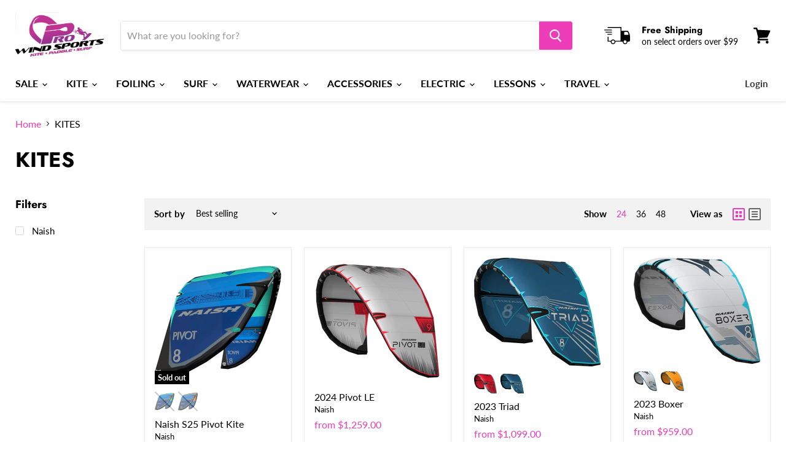

--- FILE ---
content_type: text/html; charset=utf-8
request_url: https://prowindsports.com/collections/kites
body_size: 52000
content:
<!doctype html>
<html class="no-js no-touch" lang="en">
  <head>
    <!-- Global site tag (gtag.js) - Google Analytics -->
<script async src="https://www.googletagmanager.com/gtag/js?id=G-8Z5GS3ZQN5"></script>
<script>
  window.dataLayer = window.dataLayer || [];
  function gtag(){dataLayer.push(arguments);}
  gtag('js', new Date());

  gtag('config', 'G-8Z5GS3ZQN5');
</script>
    
    
    <meta charset="utf-8">
    <meta http-equiv="x-ua-compatible" content="IE=edge">

    <link rel="preconnect" href="https://cdn.shopify.com">
    <link rel="preconnect" href="https://fonts.shopifycdn.com">
    <link rel="preconnect" href="https://v.shopify.com">
    <link rel="preconnect" href="https://cdn.shopifycloud.com">

    <title>KITES — Prowind Watersports</title>

    

    

    
      <link rel="canonical" href="https://prowindsports.com/collections/kites" />
    

    <meta name="viewport" content="width=device-width">

    
    















<meta property="og:site_name" content="Prowind Watersports">
<meta property="og:url" content="https://prowindsports.com/collections/kites">
<meta property="og:title" content="KITES">
<meta property="og:type" content="website">
<meta property="og:description" content="Prowind Watersports">




















<meta name="twitter:title" content="KITES">
<meta name="twitter:description" content="Prowind Watersports">





    <link rel="preload" href="//prowindsports.com/cdn/fonts/lato/lato_n7.900f219bc7337bc57a7a2151983f0a4a4d9d5dcf.woff2" as="font" crossorigin="anonymous">
    <link rel="preload" as="style" href="//prowindsports.com/cdn/shop/t/2/assets/theme.css?v=136225637164499849881759261785">

    <script>window.performance && window.performance.mark && window.performance.mark('shopify.content_for_header.start');</script><meta name="facebook-domain-verification" content="61i7m1jygdr4a8h7hi7v52l57ergf2">
<meta name="facebook-domain-verification" content="ey91cvmdl6pdvqogwizmo2mvl3pjvl">
<meta name="facebook-domain-verification" content="cwpot79z55l6ap49s60bbg23d6fc3e">
<meta name="facebook-domain-verification" content="uefn4t8o5gu6vib7o9ottlue0x3k43">
<meta name="google-site-verification" content="CisUWO48IdSlNAzlTJVMjWrH8rEblO1xS18UcCq0yyc">
<meta id="shopify-digital-wallet" name="shopify-digital-wallet" content="/52929396898/digital_wallets/dialog">
<meta name="shopify-checkout-api-token" content="8f0be72d99da93918b2aca5236733e97">
<meta id="in-context-paypal-metadata" data-shop-id="52929396898" data-venmo-supported="false" data-environment="production" data-locale="en_US" data-paypal-v4="true" data-currency="USD">
<link rel="alternate" type="application/atom+xml" title="Feed" href="/collections/kites.atom" />
<link rel="alternate" type="application/json+oembed" href="https://prowindsports.com/collections/kites.oembed">
<script async="async" src="/checkouts/internal/preloads.js?locale=en-US"></script>
<link rel="preconnect" href="https://shop.app" crossorigin="anonymous">
<script async="async" src="https://shop.app/checkouts/internal/preloads.js?locale=en-US&shop_id=52929396898" crossorigin="anonymous"></script>
<script id="apple-pay-shop-capabilities" type="application/json">{"shopId":52929396898,"countryCode":"US","currencyCode":"USD","merchantCapabilities":["supports3DS"],"merchantId":"gid:\/\/shopify\/Shop\/52929396898","merchantName":"Prowind Watersports","requiredBillingContactFields":["postalAddress","email"],"requiredShippingContactFields":["postalAddress","email"],"shippingType":"shipping","supportedNetworks":["visa","masterCard","amex","discover","elo","jcb"],"total":{"type":"pending","label":"Prowind Watersports","amount":"1.00"},"shopifyPaymentsEnabled":true,"supportsSubscriptions":true}</script>
<script id="shopify-features" type="application/json">{"accessToken":"8f0be72d99da93918b2aca5236733e97","betas":["rich-media-storefront-analytics"],"domain":"prowindsports.com","predictiveSearch":true,"shopId":52929396898,"locale":"en"}</script>
<script>var Shopify = Shopify || {};
Shopify.shop = "prowind-watersports.myshopify.com";
Shopify.locale = "en";
Shopify.currency = {"active":"USD","rate":"1.0"};
Shopify.country = "US";
Shopify.theme = {"name":"Empire","id":118386032802,"schema_name":"Empire","schema_version":"5.8.0","theme_store_id":838,"role":"main"};
Shopify.theme.handle = "null";
Shopify.theme.style = {"id":null,"handle":null};
Shopify.cdnHost = "prowindsports.com/cdn";
Shopify.routes = Shopify.routes || {};
Shopify.routes.root = "/";</script>
<script type="module">!function(o){(o.Shopify=o.Shopify||{}).modules=!0}(window);</script>
<script>!function(o){function n(){var o=[];function n(){o.push(Array.prototype.slice.apply(arguments))}return n.q=o,n}var t=o.Shopify=o.Shopify||{};t.loadFeatures=n(),t.autoloadFeatures=n()}(window);</script>
<script>
  window.ShopifyPay = window.ShopifyPay || {};
  window.ShopifyPay.apiHost = "shop.app\/pay";
  window.ShopifyPay.redirectState = null;
</script>
<script id="shop-js-analytics" type="application/json">{"pageType":"collection"}</script>
<script defer="defer" async type="module" src="//prowindsports.com/cdn/shopifycloud/shop-js/modules/v2/client.init-shop-cart-sync_BT-GjEfc.en.esm.js"></script>
<script defer="defer" async type="module" src="//prowindsports.com/cdn/shopifycloud/shop-js/modules/v2/chunk.common_D58fp_Oc.esm.js"></script>
<script defer="defer" async type="module" src="//prowindsports.com/cdn/shopifycloud/shop-js/modules/v2/chunk.modal_xMitdFEc.esm.js"></script>
<script type="module">
  await import("//prowindsports.com/cdn/shopifycloud/shop-js/modules/v2/client.init-shop-cart-sync_BT-GjEfc.en.esm.js");
await import("//prowindsports.com/cdn/shopifycloud/shop-js/modules/v2/chunk.common_D58fp_Oc.esm.js");
await import("//prowindsports.com/cdn/shopifycloud/shop-js/modules/v2/chunk.modal_xMitdFEc.esm.js");

  window.Shopify.SignInWithShop?.initShopCartSync?.({"fedCMEnabled":true,"windoidEnabled":true});

</script>
<script>
  window.Shopify = window.Shopify || {};
  if (!window.Shopify.featureAssets) window.Shopify.featureAssets = {};
  window.Shopify.featureAssets['shop-js'] = {"shop-cart-sync":["modules/v2/client.shop-cart-sync_DZOKe7Ll.en.esm.js","modules/v2/chunk.common_D58fp_Oc.esm.js","modules/v2/chunk.modal_xMitdFEc.esm.js"],"init-fed-cm":["modules/v2/client.init-fed-cm_B6oLuCjv.en.esm.js","modules/v2/chunk.common_D58fp_Oc.esm.js","modules/v2/chunk.modal_xMitdFEc.esm.js"],"shop-cash-offers":["modules/v2/client.shop-cash-offers_D2sdYoxE.en.esm.js","modules/v2/chunk.common_D58fp_Oc.esm.js","modules/v2/chunk.modal_xMitdFEc.esm.js"],"shop-login-button":["modules/v2/client.shop-login-button_QeVjl5Y3.en.esm.js","modules/v2/chunk.common_D58fp_Oc.esm.js","modules/v2/chunk.modal_xMitdFEc.esm.js"],"pay-button":["modules/v2/client.pay-button_DXTOsIq6.en.esm.js","modules/v2/chunk.common_D58fp_Oc.esm.js","modules/v2/chunk.modal_xMitdFEc.esm.js"],"shop-button":["modules/v2/client.shop-button_DQZHx9pm.en.esm.js","modules/v2/chunk.common_D58fp_Oc.esm.js","modules/v2/chunk.modal_xMitdFEc.esm.js"],"avatar":["modules/v2/client.avatar_BTnouDA3.en.esm.js"],"init-windoid":["modules/v2/client.init-windoid_CR1B-cfM.en.esm.js","modules/v2/chunk.common_D58fp_Oc.esm.js","modules/v2/chunk.modal_xMitdFEc.esm.js"],"init-shop-for-new-customer-accounts":["modules/v2/client.init-shop-for-new-customer-accounts_C_vY_xzh.en.esm.js","modules/v2/client.shop-login-button_QeVjl5Y3.en.esm.js","modules/v2/chunk.common_D58fp_Oc.esm.js","modules/v2/chunk.modal_xMitdFEc.esm.js"],"init-shop-email-lookup-coordinator":["modules/v2/client.init-shop-email-lookup-coordinator_BI7n9ZSv.en.esm.js","modules/v2/chunk.common_D58fp_Oc.esm.js","modules/v2/chunk.modal_xMitdFEc.esm.js"],"init-shop-cart-sync":["modules/v2/client.init-shop-cart-sync_BT-GjEfc.en.esm.js","modules/v2/chunk.common_D58fp_Oc.esm.js","modules/v2/chunk.modal_xMitdFEc.esm.js"],"shop-toast-manager":["modules/v2/client.shop-toast-manager_DiYdP3xc.en.esm.js","modules/v2/chunk.common_D58fp_Oc.esm.js","modules/v2/chunk.modal_xMitdFEc.esm.js"],"init-customer-accounts":["modules/v2/client.init-customer-accounts_D9ZNqS-Q.en.esm.js","modules/v2/client.shop-login-button_QeVjl5Y3.en.esm.js","modules/v2/chunk.common_D58fp_Oc.esm.js","modules/v2/chunk.modal_xMitdFEc.esm.js"],"init-customer-accounts-sign-up":["modules/v2/client.init-customer-accounts-sign-up_iGw4briv.en.esm.js","modules/v2/client.shop-login-button_QeVjl5Y3.en.esm.js","modules/v2/chunk.common_D58fp_Oc.esm.js","modules/v2/chunk.modal_xMitdFEc.esm.js"],"shop-follow-button":["modules/v2/client.shop-follow-button_CqMgW2wH.en.esm.js","modules/v2/chunk.common_D58fp_Oc.esm.js","modules/v2/chunk.modal_xMitdFEc.esm.js"],"checkout-modal":["modules/v2/client.checkout-modal_xHeaAweL.en.esm.js","modules/v2/chunk.common_D58fp_Oc.esm.js","modules/v2/chunk.modal_xMitdFEc.esm.js"],"shop-login":["modules/v2/client.shop-login_D91U-Q7h.en.esm.js","modules/v2/chunk.common_D58fp_Oc.esm.js","modules/v2/chunk.modal_xMitdFEc.esm.js"],"lead-capture":["modules/v2/client.lead-capture_BJmE1dJe.en.esm.js","modules/v2/chunk.common_D58fp_Oc.esm.js","modules/v2/chunk.modal_xMitdFEc.esm.js"],"payment-terms":["modules/v2/client.payment-terms_Ci9AEqFq.en.esm.js","modules/v2/chunk.common_D58fp_Oc.esm.js","modules/v2/chunk.modal_xMitdFEc.esm.js"]};
</script>
<script>(function() {
  var isLoaded = false;
  function asyncLoad() {
    if (isLoaded) return;
    isLoaded = true;
    var urls = ["https:\/\/manual-related-products-app.herokuapp.com\/js\/rp.js?shop=prowind-watersports.myshopify.com","https:\/\/cdnbspa.spicegems.com\/js\/serve\/shop\/prowind-watersports.myshopify.com\/index_9d5965bf6283d3906bba7d5ac12d34838a0af52e.js?v=infytonow812\u0026shop=prowind-watersports.myshopify.com"];
    for (var i = 0; i < urls.length; i++) {
      var s = document.createElement('script');
      s.type = 'text/javascript';
      s.async = true;
      s.src = urls[i];
      var x = document.getElementsByTagName('script')[0];
      x.parentNode.insertBefore(s, x);
    }
  };
  if(window.attachEvent) {
    window.attachEvent('onload', asyncLoad);
  } else {
    window.addEventListener('load', asyncLoad, false);
  }
})();</script>
<script id="__st">var __st={"a":52929396898,"offset":-18000,"reqid":"efc0b050-8389-478c-9359-0db484420f7c-1769347087","pageurl":"prowindsports.com\/collections\/kites","u":"cfe096237494","p":"collection","rtyp":"collection","rid":277797961890};</script>
<script>window.ShopifyPaypalV4VisibilityTracking = true;</script>
<script id="captcha-bootstrap">!function(){'use strict';const t='contact',e='account',n='new_comment',o=[[t,t],['blogs',n],['comments',n],[t,'customer']],c=[[e,'customer_login'],[e,'guest_login'],[e,'recover_customer_password'],[e,'create_customer']],r=t=>t.map((([t,e])=>`form[action*='/${t}']:not([data-nocaptcha='true']) input[name='form_type'][value='${e}']`)).join(','),a=t=>()=>t?[...document.querySelectorAll(t)].map((t=>t.form)):[];function s(){const t=[...o],e=r(t);return a(e)}const i='password',u='form_key',d=['recaptcha-v3-token','g-recaptcha-response','h-captcha-response',i],f=()=>{try{return window.sessionStorage}catch{return}},m='__shopify_v',_=t=>t.elements[u];function p(t,e,n=!1){try{const o=window.sessionStorage,c=JSON.parse(o.getItem(e)),{data:r}=function(t){const{data:e,action:n}=t;return t[m]||n?{data:e,action:n}:{data:t,action:n}}(c);for(const[e,n]of Object.entries(r))t.elements[e]&&(t.elements[e].value=n);n&&o.removeItem(e)}catch(o){console.error('form repopulation failed',{error:o})}}const l='form_type',E='cptcha';function T(t){t.dataset[E]=!0}const w=window,h=w.document,L='Shopify',v='ce_forms',y='captcha';let A=!1;((t,e)=>{const n=(g='f06e6c50-85a8-45c8-87d0-21a2b65856fe',I='https://cdn.shopify.com/shopifycloud/storefront-forms-hcaptcha/ce_storefront_forms_captcha_hcaptcha.v1.5.2.iife.js',D={infoText:'Protected by hCaptcha',privacyText:'Privacy',termsText:'Terms'},(t,e,n)=>{const o=w[L][v],c=o.bindForm;if(c)return c(t,g,e,D).then(n);var r;o.q.push([[t,g,e,D],n]),r=I,A||(h.body.append(Object.assign(h.createElement('script'),{id:'captcha-provider',async:!0,src:r})),A=!0)});var g,I,D;w[L]=w[L]||{},w[L][v]=w[L][v]||{},w[L][v].q=[],w[L][y]=w[L][y]||{},w[L][y].protect=function(t,e){n(t,void 0,e),T(t)},Object.freeze(w[L][y]),function(t,e,n,w,h,L){const[v,y,A,g]=function(t,e,n){const i=e?o:[],u=t?c:[],d=[...i,...u],f=r(d),m=r(i),_=r(d.filter((([t,e])=>n.includes(e))));return[a(f),a(m),a(_),s()]}(w,h,L),I=t=>{const e=t.target;return e instanceof HTMLFormElement?e:e&&e.form},D=t=>v().includes(t);t.addEventListener('submit',(t=>{const e=I(t);if(!e)return;const n=D(e)&&!e.dataset.hcaptchaBound&&!e.dataset.recaptchaBound,o=_(e),c=g().includes(e)&&(!o||!o.value);(n||c)&&t.preventDefault(),c&&!n&&(function(t){try{if(!f())return;!function(t){const e=f();if(!e)return;const n=_(t);if(!n)return;const o=n.value;o&&e.removeItem(o)}(t);const e=Array.from(Array(32),(()=>Math.random().toString(36)[2])).join('');!function(t,e){_(t)||t.append(Object.assign(document.createElement('input'),{type:'hidden',name:u})),t.elements[u].value=e}(t,e),function(t,e){const n=f();if(!n)return;const o=[...t.querySelectorAll(`input[type='${i}']`)].map((({name:t})=>t)),c=[...d,...o],r={};for(const[a,s]of new FormData(t).entries())c.includes(a)||(r[a]=s);n.setItem(e,JSON.stringify({[m]:1,action:t.action,data:r}))}(t,e)}catch(e){console.error('failed to persist form',e)}}(e),e.submit())}));const S=(t,e)=>{t&&!t.dataset[E]&&(n(t,e.some((e=>e===t))),T(t))};for(const o of['focusin','change'])t.addEventListener(o,(t=>{const e=I(t);D(e)&&S(e,y())}));const B=e.get('form_key'),M=e.get(l),P=B&&M;t.addEventListener('DOMContentLoaded',(()=>{const t=y();if(P)for(const e of t)e.elements[l].value===M&&p(e,B);[...new Set([...A(),...v().filter((t=>'true'===t.dataset.shopifyCaptcha))])].forEach((e=>S(e,t)))}))}(h,new URLSearchParams(w.location.search),n,t,e,['guest_login'])})(!0,!0)}();</script>
<script integrity="sha256-4kQ18oKyAcykRKYeNunJcIwy7WH5gtpwJnB7kiuLZ1E=" data-source-attribution="shopify.loadfeatures" defer="defer" src="//prowindsports.com/cdn/shopifycloud/storefront/assets/storefront/load_feature-a0a9edcb.js" crossorigin="anonymous"></script>
<script crossorigin="anonymous" defer="defer" src="//prowindsports.com/cdn/shopifycloud/storefront/assets/shopify_pay/storefront-65b4c6d7.js?v=20250812"></script>
<script data-source-attribution="shopify.dynamic_checkout.dynamic.init">var Shopify=Shopify||{};Shopify.PaymentButton=Shopify.PaymentButton||{isStorefrontPortableWallets:!0,init:function(){window.Shopify.PaymentButton.init=function(){};var t=document.createElement("script");t.src="https://prowindsports.com/cdn/shopifycloud/portable-wallets/latest/portable-wallets.en.js",t.type="module",document.head.appendChild(t)}};
</script>
<script data-source-attribution="shopify.dynamic_checkout.buyer_consent">
  function portableWalletsHideBuyerConsent(e){var t=document.getElementById("shopify-buyer-consent"),n=document.getElementById("shopify-subscription-policy-button");t&&n&&(t.classList.add("hidden"),t.setAttribute("aria-hidden","true"),n.removeEventListener("click",e))}function portableWalletsShowBuyerConsent(e){var t=document.getElementById("shopify-buyer-consent"),n=document.getElementById("shopify-subscription-policy-button");t&&n&&(t.classList.remove("hidden"),t.removeAttribute("aria-hidden"),n.addEventListener("click",e))}window.Shopify?.PaymentButton&&(window.Shopify.PaymentButton.hideBuyerConsent=portableWalletsHideBuyerConsent,window.Shopify.PaymentButton.showBuyerConsent=portableWalletsShowBuyerConsent);
</script>
<script data-source-attribution="shopify.dynamic_checkout.cart.bootstrap">document.addEventListener("DOMContentLoaded",(function(){function t(){return document.querySelector("shopify-accelerated-checkout-cart, shopify-accelerated-checkout")}if(t())Shopify.PaymentButton.init();else{new MutationObserver((function(e,n){t()&&(Shopify.PaymentButton.init(),n.disconnect())})).observe(document.body,{childList:!0,subtree:!0})}}));
</script>
<link id="shopify-accelerated-checkout-styles" rel="stylesheet" media="screen" href="https://prowindsports.com/cdn/shopifycloud/portable-wallets/latest/accelerated-checkout-backwards-compat.css" crossorigin="anonymous">
<style id="shopify-accelerated-checkout-cart">
        #shopify-buyer-consent {
  margin-top: 1em;
  display: inline-block;
  width: 100%;
}

#shopify-buyer-consent.hidden {
  display: none;
}

#shopify-subscription-policy-button {
  background: none;
  border: none;
  padding: 0;
  text-decoration: underline;
  font-size: inherit;
  cursor: pointer;
}

#shopify-subscription-policy-button::before {
  box-shadow: none;
}

      </style>

<script>window.performance && window.performance.mark && window.performance.mark('shopify.content_for_header.end');</script>

    <link href="//prowindsports.com/cdn/shop/t/2/assets/theme.css?v=136225637164499849881759261785" rel="stylesheet" type="text/css" media="all" />
    <link href="//prowindsports.com/cdn/shop/t/2/assets/custom.scss.css?v=98025398733893605751646153590" rel="stylesheet" type="text/css" media="all" />

    
    <script>
      window.Theme = window.Theme || {};
      window.Theme.routes = {
        "root_url": "/",
        "account_url": "/account",
        "account_login_url": "/account/login",
        "account_logout_url": "/account/logout",
        "account_register_url": "/account/register",
        "account_addresses_url": "/account/addresses",
        "collections_url": "/collections",
        "all_products_collection_url": "/collections/all",
        "search_url": "/search",
        "cart_url": "/cart",
        "cart_add_url": "/cart/add",
        "cart_change_url": "/cart/change",
        "cart_clear_url": "/cart/clear",
        "product_recommendations_url": "/recommendations/products",
      };
    </script>
    

  <script src="https://cdn.shopify.com/extensions/019be3fb-70a1-7565-8409-0029e6d6306c/preorderfrontend-176/assets/globo.preorder.min.js" type="text/javascript" defer="defer"></script>
<link href="https://monorail-edge.shopifysvc.com" rel="dns-prefetch">
<script>(function(){if ("sendBeacon" in navigator && "performance" in window) {try {var session_token_from_headers = performance.getEntriesByType('navigation')[0].serverTiming.find(x => x.name == '_s').description;} catch {var session_token_from_headers = undefined;}var session_cookie_matches = document.cookie.match(/_shopify_s=([^;]*)/);var session_token_from_cookie = session_cookie_matches && session_cookie_matches.length === 2 ? session_cookie_matches[1] : "";var session_token = session_token_from_headers || session_token_from_cookie || "";function handle_abandonment_event(e) {var entries = performance.getEntries().filter(function(entry) {return /monorail-edge.shopifysvc.com/.test(entry.name);});if (!window.abandonment_tracked && entries.length === 0) {window.abandonment_tracked = true;var currentMs = Date.now();var navigation_start = performance.timing.navigationStart;var payload = {shop_id: 52929396898,url: window.location.href,navigation_start,duration: currentMs - navigation_start,session_token,page_type: "collection"};window.navigator.sendBeacon("https://monorail-edge.shopifysvc.com/v1/produce", JSON.stringify({schema_id: "online_store_buyer_site_abandonment/1.1",payload: payload,metadata: {event_created_at_ms: currentMs,event_sent_at_ms: currentMs}}));}}window.addEventListener('pagehide', handle_abandonment_event);}}());</script>
<script id="web-pixels-manager-setup">(function e(e,d,r,n,o){if(void 0===o&&(o={}),!Boolean(null===(a=null===(i=window.Shopify)||void 0===i?void 0:i.analytics)||void 0===a?void 0:a.replayQueue)){var i,a;window.Shopify=window.Shopify||{};var t=window.Shopify;t.analytics=t.analytics||{};var s=t.analytics;s.replayQueue=[],s.publish=function(e,d,r){return s.replayQueue.push([e,d,r]),!0};try{self.performance.mark("wpm:start")}catch(e){}var l=function(){var e={modern:/Edge?\/(1{2}[4-9]|1[2-9]\d|[2-9]\d{2}|\d{4,})\.\d+(\.\d+|)|Firefox\/(1{2}[4-9]|1[2-9]\d|[2-9]\d{2}|\d{4,})\.\d+(\.\d+|)|Chrom(ium|e)\/(9{2}|\d{3,})\.\d+(\.\d+|)|(Maci|X1{2}).+ Version\/(15\.\d+|(1[6-9]|[2-9]\d|\d{3,})\.\d+)([,.]\d+|)( \(\w+\)|)( Mobile\/\w+|) Safari\/|Chrome.+OPR\/(9{2}|\d{3,})\.\d+\.\d+|(CPU[ +]OS|iPhone[ +]OS|CPU[ +]iPhone|CPU IPhone OS|CPU iPad OS)[ +]+(15[._]\d+|(1[6-9]|[2-9]\d|\d{3,})[._]\d+)([._]\d+|)|Android:?[ /-](13[3-9]|1[4-9]\d|[2-9]\d{2}|\d{4,})(\.\d+|)(\.\d+|)|Android.+Firefox\/(13[5-9]|1[4-9]\d|[2-9]\d{2}|\d{4,})\.\d+(\.\d+|)|Android.+Chrom(ium|e)\/(13[3-9]|1[4-9]\d|[2-9]\d{2}|\d{4,})\.\d+(\.\d+|)|SamsungBrowser\/([2-9]\d|\d{3,})\.\d+/,legacy:/Edge?\/(1[6-9]|[2-9]\d|\d{3,})\.\d+(\.\d+|)|Firefox\/(5[4-9]|[6-9]\d|\d{3,})\.\d+(\.\d+|)|Chrom(ium|e)\/(5[1-9]|[6-9]\d|\d{3,})\.\d+(\.\d+|)([\d.]+$|.*Safari\/(?![\d.]+ Edge\/[\d.]+$))|(Maci|X1{2}).+ Version\/(10\.\d+|(1[1-9]|[2-9]\d|\d{3,})\.\d+)([,.]\d+|)( \(\w+\)|)( Mobile\/\w+|) Safari\/|Chrome.+OPR\/(3[89]|[4-9]\d|\d{3,})\.\d+\.\d+|(CPU[ +]OS|iPhone[ +]OS|CPU[ +]iPhone|CPU IPhone OS|CPU iPad OS)[ +]+(10[._]\d+|(1[1-9]|[2-9]\d|\d{3,})[._]\d+)([._]\d+|)|Android:?[ /-](13[3-9]|1[4-9]\d|[2-9]\d{2}|\d{4,})(\.\d+|)(\.\d+|)|Mobile Safari.+OPR\/([89]\d|\d{3,})\.\d+\.\d+|Android.+Firefox\/(13[5-9]|1[4-9]\d|[2-9]\d{2}|\d{4,})\.\d+(\.\d+|)|Android.+Chrom(ium|e)\/(13[3-9]|1[4-9]\d|[2-9]\d{2}|\d{4,})\.\d+(\.\d+|)|Android.+(UC? ?Browser|UCWEB|U3)[ /]?(15\.([5-9]|\d{2,})|(1[6-9]|[2-9]\d|\d{3,})\.\d+)\.\d+|SamsungBrowser\/(5\.\d+|([6-9]|\d{2,})\.\d+)|Android.+MQ{2}Browser\/(14(\.(9|\d{2,})|)|(1[5-9]|[2-9]\d|\d{3,})(\.\d+|))(\.\d+|)|K[Aa][Ii]OS\/(3\.\d+|([4-9]|\d{2,})\.\d+)(\.\d+|)/},d=e.modern,r=e.legacy,n=navigator.userAgent;return n.match(d)?"modern":n.match(r)?"legacy":"unknown"}(),u="modern"===l?"modern":"legacy",c=(null!=n?n:{modern:"",legacy:""})[u],f=function(e){return[e.baseUrl,"/wpm","/b",e.hashVersion,"modern"===e.buildTarget?"m":"l",".js"].join("")}({baseUrl:d,hashVersion:r,buildTarget:u}),m=function(e){var d=e.version,r=e.bundleTarget,n=e.surface,o=e.pageUrl,i=e.monorailEndpoint;return{emit:function(e){var a=e.status,t=e.errorMsg,s=(new Date).getTime(),l=JSON.stringify({metadata:{event_sent_at_ms:s},events:[{schema_id:"web_pixels_manager_load/3.1",payload:{version:d,bundle_target:r,page_url:o,status:a,surface:n,error_msg:t},metadata:{event_created_at_ms:s}}]});if(!i)return console&&console.warn&&console.warn("[Web Pixels Manager] No Monorail endpoint provided, skipping logging."),!1;try{return self.navigator.sendBeacon.bind(self.navigator)(i,l)}catch(e){}var u=new XMLHttpRequest;try{return u.open("POST",i,!0),u.setRequestHeader("Content-Type","text/plain"),u.send(l),!0}catch(e){return console&&console.warn&&console.warn("[Web Pixels Manager] Got an unhandled error while logging to Monorail."),!1}}}}({version:r,bundleTarget:l,surface:e.surface,pageUrl:self.location.href,monorailEndpoint:e.monorailEndpoint});try{o.browserTarget=l,function(e){var d=e.src,r=e.async,n=void 0===r||r,o=e.onload,i=e.onerror,a=e.sri,t=e.scriptDataAttributes,s=void 0===t?{}:t,l=document.createElement("script"),u=document.querySelector("head"),c=document.querySelector("body");if(l.async=n,l.src=d,a&&(l.integrity=a,l.crossOrigin="anonymous"),s)for(var f in s)if(Object.prototype.hasOwnProperty.call(s,f))try{l.dataset[f]=s[f]}catch(e){}if(o&&l.addEventListener("load",o),i&&l.addEventListener("error",i),u)u.appendChild(l);else{if(!c)throw new Error("Did not find a head or body element to append the script");c.appendChild(l)}}({src:f,async:!0,onload:function(){if(!function(){var e,d;return Boolean(null===(d=null===(e=window.Shopify)||void 0===e?void 0:e.analytics)||void 0===d?void 0:d.initialized)}()){var d=window.webPixelsManager.init(e)||void 0;if(d){var r=window.Shopify.analytics;r.replayQueue.forEach((function(e){var r=e[0],n=e[1],o=e[2];d.publishCustomEvent(r,n,o)})),r.replayQueue=[],r.publish=d.publishCustomEvent,r.visitor=d.visitor,r.initialized=!0}}},onerror:function(){return m.emit({status:"failed",errorMsg:"".concat(f," has failed to load")})},sri:function(e){var d=/^sha384-[A-Za-z0-9+/=]+$/;return"string"==typeof e&&d.test(e)}(c)?c:"",scriptDataAttributes:o}),m.emit({status:"loading"})}catch(e){m.emit({status:"failed",errorMsg:(null==e?void 0:e.message)||"Unknown error"})}}})({shopId: 52929396898,storefrontBaseUrl: "https://prowindsports.com",extensionsBaseUrl: "https://extensions.shopifycdn.com/cdn/shopifycloud/web-pixels-manager",monorailEndpoint: "https://monorail-edge.shopifysvc.com/unstable/produce_batch",surface: "storefront-renderer",enabledBetaFlags: ["2dca8a86"],webPixelsConfigList: [{"id":"636190882","configuration":"{\"config\":\"{\\\"pixel_id\\\":\\\"GT-WVJGDPS\\\",\\\"target_country\\\":\\\"US\\\",\\\"gtag_events\\\":[{\\\"type\\\":\\\"purchase\\\",\\\"action_label\\\":\\\"MC-ZW0FYFQX92\\\"},{\\\"type\\\":\\\"page_view\\\",\\\"action_label\\\":\\\"MC-ZW0FYFQX92\\\"},{\\\"type\\\":\\\"view_item\\\",\\\"action_label\\\":\\\"MC-ZW0FYFQX92\\\"}],\\\"enable_monitoring_mode\\\":false}\"}","eventPayloadVersion":"v1","runtimeContext":"OPEN","scriptVersion":"b2a88bafab3e21179ed38636efcd8a93","type":"APP","apiClientId":1780363,"privacyPurposes":[],"dataSharingAdjustments":{"protectedCustomerApprovalScopes":["read_customer_address","read_customer_email","read_customer_name","read_customer_personal_data","read_customer_phone"]}},{"id":"shopify-app-pixel","configuration":"{}","eventPayloadVersion":"v1","runtimeContext":"STRICT","scriptVersion":"0450","apiClientId":"shopify-pixel","type":"APP","privacyPurposes":["ANALYTICS","MARKETING"]},{"id":"shopify-custom-pixel","eventPayloadVersion":"v1","runtimeContext":"LAX","scriptVersion":"0450","apiClientId":"shopify-pixel","type":"CUSTOM","privacyPurposes":["ANALYTICS","MARKETING"]}],isMerchantRequest: false,initData: {"shop":{"name":"Prowind Watersports","paymentSettings":{"currencyCode":"USD"},"myshopifyDomain":"prowind-watersports.myshopify.com","countryCode":"US","storefrontUrl":"https:\/\/prowindsports.com"},"customer":null,"cart":null,"checkout":null,"productVariants":[],"purchasingCompany":null},},"https://prowindsports.com/cdn","fcfee988w5aeb613cpc8e4bc33m6693e112",{"modern":"","legacy":""},{"shopId":"52929396898","storefrontBaseUrl":"https:\/\/prowindsports.com","extensionBaseUrl":"https:\/\/extensions.shopifycdn.com\/cdn\/shopifycloud\/web-pixels-manager","surface":"storefront-renderer","enabledBetaFlags":"[\"2dca8a86\"]","isMerchantRequest":"false","hashVersion":"fcfee988w5aeb613cpc8e4bc33m6693e112","publish":"custom","events":"[[\"page_viewed\",{}],[\"collection_viewed\",{\"collection\":{\"id\":\"277797961890\",\"title\":\"KITES\",\"productVariants\":[{\"price\":{\"amount\":1119.0,\"currencyCode\":\"USD\"},\"product\":{\"title\":\"Naish S25 Pivot Kite\",\"vendor\":\"Naish\",\"id\":\"6951431372962\",\"untranslatedTitle\":\"Naish S25 Pivot Kite\",\"url\":\"\/products\/naish-s25-pivot-kite\",\"type\":\"KITES\"},\"id\":\"40461922074786\",\"image\":{\"src\":\"\/\/prowindsports.com\/cdn\/shop\/products\/S25KB_Kites_Pivot_Blue_Right_HiRes_RGB_1000x1000__97395.1608219442.jpg?v=1627603230\"},\"sku\":\"\",\"title\":\"5m \/ Deep Blue\/Blue\/Pacific\",\"untranslatedTitle\":\"5m \/ Deep Blue\/Blue\/Pacific\"},{\"price\":{\"amount\":1259.0,\"currencyCode\":\"USD\"},\"product\":{\"title\":\"2024 Pivot LE\",\"vendor\":\"Naish\",\"id\":\"8071304216738\",\"untranslatedTitle\":\"2024 Pivot LE\",\"url\":\"\/products\/pivot-le\",\"type\":\"Kites\"},\"id\":\"43754477912226\",\"image\":{\"src\":\"\/\/prowindsports.com\/cdn\/shop\/products\/515.40005.000_1_S28KB_Kites_PivotLE_Left_2000x2000_c60ec904-ead3-460b-904c-5d69bdae518c.jpg?v=1697050204\"},\"sku\":\"S28K-PI05LE\",\"title\":\"5 \/ Light grey\",\"untranslatedTitle\":\"5 \/ Light grey\"},{\"price\":{\"amount\":1099.0,\"currencyCode\":\"USD\"},\"product\":{\"title\":\"2023 Triad\",\"vendor\":\"Naish\",\"id\":\"8071305199778\",\"untranslatedTitle\":\"2023 Triad\",\"url\":\"\/products\/2023-triad\",\"type\":\"Kite\"},\"id\":\"43754485678242\",\"image\":{\"src\":\"\/\/prowindsports.com\/cdn\/shop\/products\/S28KB_Kites_Triad_Red_Left_WEB.jpg?v=1697050365\"},\"sku\":\"s28K-TR04RE\",\"title\":\"4 \/ Red\",\"untranslatedTitle\":\"4 \/ Red\"},{\"price\":{\"amount\":959.0,\"currencyCode\":\"USD\"},\"product\":{\"title\":\"2023 Boxer\",\"vendor\":\"Naish\",\"id\":\"8071305068706\",\"untranslatedTitle\":\"2023 Boxer\",\"url\":\"\/products\/2023-boxer\",\"type\":\"Kite\"},\"id\":\"43754484564130\",\"image\":{\"src\":\"\/\/prowindsports.com\/cdn\/shop\/products\/S28KB_Kites_Boxer_Grey_Left_web.jpg?v=1697050349\"},\"sku\":\"S28K-BO02GR\",\"title\":\"2.8 \/ Grey\",\"untranslatedTitle\":\"2.8 \/ Grey\"},{\"price\":{\"amount\":1259.0,\"currencyCode\":\"USD\"},\"product\":{\"title\":\"2024 Pivot\",\"vendor\":\"Naish\",\"id\":\"8071304315042\",\"untranslatedTitle\":\"2024 Pivot\",\"url\":\"\/products\/pivot\",\"type\":\"Kites\"},\"id\":\"43754478764194\",\"image\":{\"src\":\"\/\/prowindsports.com\/cdn\/shop\/products\/515.40000.010_1_S28KB_Kites_Pivot_Red_Left_2000x2000_947772d4-6aaa-4d62-92d6-5745a52836fd.jpg?v=1697050219\"},\"sku\":\"S28K-PI05RE\",\"title\":\"5 \/ Red\",\"untranslatedTitle\":\"5 \/ Red\"},{\"price\":{\"amount\":1450.0,\"currencyCode\":\"USD\"},\"product\":{\"title\":\"Naish S25 Dash LE\",\"vendor\":\"Naish\",\"id\":\"7206799278242\",\"untranslatedTitle\":\"Naish S25 Dash LE\",\"url\":\"\/products\/naish-s25-dash-le\",\"type\":\"KITES\"},\"id\":\"41184679526562\",\"image\":{\"src\":\"\/\/prowindsports.com\/cdn\/shop\/products\/2020_21KB_DashLE_Black_RightAngle_LoRes_RGB_2048x2048_1800x1800_grande_f7037ac1-d936-448c-8068-1610a4427a76.png?v=1635901839\"},\"sku\":\"\",\"title\":\"7m\",\"untranslatedTitle\":\"7m\"}]}}]]"});</script><script>
  window.ShopifyAnalytics = window.ShopifyAnalytics || {};
  window.ShopifyAnalytics.meta = window.ShopifyAnalytics.meta || {};
  window.ShopifyAnalytics.meta.currency = 'USD';
  var meta = {"products":[{"id":6951431372962,"gid":"gid:\/\/shopify\/Product\/6951431372962","vendor":"Naish","type":"KITES","handle":"naish-s25-pivot-kite","variants":[{"id":40461922074786,"price":111900,"name":"Naish S25 Pivot Kite - 5m \/ Deep Blue\/Blue\/Pacific","public_title":"5m \/ Deep Blue\/Blue\/Pacific","sku":""},{"id":40461922107554,"price":111900,"name":"Naish S25 Pivot Kite - 5m \/ Deep Blue\/Blue\/Orange","public_title":"5m \/ Deep Blue\/Blue\/Orange","sku":""},{"id":40461922140322,"price":117900,"name":"Naish S25 Pivot Kite - 6m \/ Deep Blue\/Blue\/Pacific","public_title":"6m \/ Deep Blue\/Blue\/Pacific","sku":""},{"id":40461922173090,"price":117900,"name":"Naish S25 Pivot Kite - 6m \/ Deep Blue\/Blue\/Orange","public_title":"6m \/ Deep Blue\/Blue\/Orange","sku":""},{"id":40461922205858,"price":121900,"name":"Naish S25 Pivot Kite - 7m \/ Deep Blue\/Blue\/Pacific","public_title":"7m \/ Deep Blue\/Blue\/Pacific","sku":""},{"id":40461922238626,"price":79900,"name":"Naish S25 Pivot Kite - 7m \/ Deep Blue\/Blue\/Orange","public_title":"7m \/ Deep Blue\/Blue\/Orange","sku":"S25K-P107O"},{"id":40461922271394,"price":127900,"name":"Naish S25 Pivot Kite - 8m \/ Deep Blue\/Blue\/Pacific","public_title":"8m \/ Deep Blue\/Blue\/Pacific","sku":""},{"id":40461922304162,"price":127900,"name":"Naish S25 Pivot Kite - 8m \/ Deep Blue\/Blue\/Orange","public_title":"8m \/ Deep Blue\/Blue\/Orange","sku":""},{"id":40461922336930,"price":108720,"name":"Naish S25 Pivot Kite - 9m \/ Deep Blue\/Blue\/Pacific","public_title":"9m \/ Deep Blue\/Blue\/Pacific","sku":"S25K-P1090"},{"id":40461922369698,"price":135900,"name":"Naish S25 Pivot Kite - 9m \/ Deep Blue\/Blue\/Orange","public_title":"9m \/ Deep Blue\/Blue\/Orange","sku":""},{"id":40461922402466,"price":142900,"name":"Naish S25 Pivot Kite - 10m \/ Deep Blue\/Blue\/Pacific","public_title":"10m \/ Deep Blue\/Blue\/Pacific","sku":""},{"id":40461922435234,"price":142900,"name":"Naish S25 Pivot Kite - 10m \/ Deep Blue\/Blue\/Orange","public_title":"10m \/ Deep Blue\/Blue\/Orange","sku":""},{"id":40461922468002,"price":151900,"name":"Naish S25 Pivot Kite - 11m \/ Deep Blue\/Blue\/Pacific","public_title":"11m \/ Deep Blue\/Blue\/Pacific","sku":""},{"id":40461922500770,"price":151900,"name":"Naish S25 Pivot Kite - 11m \/ Deep Blue\/Blue\/Orange","public_title":"11m \/ Deep Blue\/Blue\/Orange","sku":""},{"id":40461922533538,"price":158900,"name":"Naish S25 Pivot Kite - 12m \/ Deep Blue\/Blue\/Pacific","public_title":"12m \/ Deep Blue\/Blue\/Pacific","sku":""},{"id":40461922566306,"price":158900,"name":"Naish S25 Pivot Kite - 12m \/ Deep Blue\/Blue\/Orange","public_title":"12m \/ Deep Blue\/Blue\/Orange","sku":""},{"id":40461922599074,"price":170900,"name":"Naish S25 Pivot Kite - 14m \/ Deep Blue\/Blue\/Pacific","public_title":"14m \/ Deep Blue\/Blue\/Pacific","sku":""},{"id":40461922631842,"price":170900,"name":"Naish S25 Pivot Kite - 14m \/ Deep Blue\/Blue\/Orange","public_title":"14m \/ Deep Blue\/Blue\/Orange","sku":""}],"remote":false},{"id":8071304216738,"gid":"gid:\/\/shopify\/Product\/8071304216738","vendor":"Naish","type":"Kites","handle":"pivot-le","variants":[{"id":43754477912226,"price":125900,"name":"2024 Pivot LE - 5 \/ Light grey","public_title":"5 \/ Light grey","sku":"S28K-PI05LE"},{"id":43754477944994,"price":132900,"name":"2024 Pivot LE - 6 \/ Light grey","public_title":"6 \/ Light grey","sku":"S28K-PI06LE"},{"id":43754477977762,"price":139900,"name":"2024 Pivot LE - 7 \/ Light grey","public_title":"7 \/ Light grey","sku":"S28K-PI07LE"},{"id":43754478010530,"price":147900,"name":"2024 Pivot LE - 8 \/ Light grey","public_title":"8 \/ Light grey","sku":"S28K-PI08LE"},{"id":43754478043298,"price":155900,"name":"2024 Pivot LE - 9 \/ Light grey","public_title":"9 \/ Light grey","sku":"S28K-PI09LE"},{"id":43754478076066,"price":164900,"name":"2024 Pivot LE - 10 \/ Light grey","public_title":"10 \/ Light grey","sku":"S28K-PI10LE"},{"id":43754478108834,"price":172900,"name":"2024 Pivot LE - 11 \/ Light grey","public_title":"11 \/ Light grey","sku":"S28K-PI11LE"},{"id":43754478141602,"price":184900,"name":"2024 Pivot LE - 12 \/ Light grey","public_title":"12 \/ Light grey","sku":"S28K-PI12LE"},{"id":43754478174370,"price":199900,"name":"2024 Pivot LE - 14 \/ Light grey","public_title":"14 \/ Light grey","sku":"S28K-PI14LE"}],"remote":false},{"id":8071305199778,"gid":"gid:\/\/shopify\/Product\/8071305199778","vendor":"Naish","type":"Kite","handle":"2023-triad","variants":[{"id":43754485678242,"price":109900,"name":"2023 Triad - 4 \/ Red","public_title":"4 \/ Red","sku":"s28K-TR04RE"},{"id":43754485711010,"price":109900,"name":"2023 Triad - 4 \/ Blue","public_title":"4 \/ Blue","sku":"s28K-TR04DB"},{"id":43754485743778,"price":117900,"name":"2023 Triad - 5 \/ Red","public_title":"5 \/ Red","sku":"s28K-TR05RE"},{"id":43754485776546,"price":117900,"name":"2023 Triad - 5 \/ Blue","public_title":"5 \/ Blue","sku":"s28K-TR05DB"},{"id":43754485809314,"price":124900,"name":"2023 Triad - 6 \/ Red","public_title":"6 \/ Red","sku":"s28K-TR06RE"},{"id":43754485842082,"price":124900,"name":"2023 Triad - 6 \/ Blue","public_title":"6 \/ Blue","sku":"S28K-TR06DB"},{"id":43754485874850,"price":132900,"name":"2023 Triad - 7 \/ Red","public_title":"7 \/ Red","sku":"S28K-TR07RE"},{"id":43754485907618,"price":132900,"name":"2023 Triad - 7 \/ Blue","public_title":"7 \/ Blue","sku":"S28K-TR07DB"},{"id":43754485940386,"price":142900,"name":"2023 Triad - 8 \/ Red","public_title":"8 \/ Red","sku":"S28K-TR08RE"},{"id":43754485973154,"price":142900,"name":"2023 Triad - 8 \/ Blue","public_title":"8 \/ Blue","sku":"S28K-TR08DB"},{"id":43754486005922,"price":146900,"name":"2023 Triad - 9 \/ Red","public_title":"9 \/ Red","sku":"S28K-TR09RE"},{"id":43754486038690,"price":146900,"name":"2023 Triad - 9 \/ Blue","public_title":"9 \/ Blue","sku":"S28K-TR09DB"},{"id":43754486071458,"price":155900,"name":"2023 Triad - 10 \/ Red","public_title":"10 \/ Red","sku":"S28K-TR10RE"},{"id":43754486104226,"price":155900,"name":"2023 Triad - 10 \/ Blue","public_title":"10 \/ Blue","sku":"S28K-TR10DB"},{"id":43754486136994,"price":162900,"name":"2023 Triad - 11 \/ Red","public_title":"11 \/ Red","sku":"S28K-TR11RE"},{"id":43754486169762,"price":162900,"name":"2023 Triad - 11 \/ Blue","public_title":"11 \/ Blue","sku":"S28K-TR11DB"},{"id":43754486202530,"price":172900,"name":"2023 Triad - 12 \/ Red","public_title":"12 \/ Red","sku":"S28K-TR12RE"},{"id":43754486235298,"price":172900,"name":"2023 Triad - 12 \/ Blue","public_title":"12 \/ Blue","sku":"S28K-TR12DB"},{"id":43754486268066,"price":183900,"name":"2023 Triad - 14 \/ Red","public_title":"14 \/ Red","sku":"S28K-TR14RE"},{"id":43754486300834,"price":183900,"name":"2023 Triad - 14 \/ Blue","public_title":"14 \/ Blue","sku":"S28K-TR14DB"}],"remote":false},{"id":8071305068706,"gid":"gid:\/\/shopify\/Product\/8071305068706","vendor":"Naish","type":"Kite","handle":"2023-boxer","variants":[{"id":43754484564130,"price":95900,"name":"2023 Boxer - 2.8 \/ Grey","public_title":"2.8 \/ Grey","sku":"S28K-BO02GR"},{"id":43754484596898,"price":95900,"name":"2023 Boxer - 2.8 \/ Orange","public_title":"2.8 \/ Orange","sku":"S28K-BO02OR"},{"id":43754484629666,"price":107900,"name":"2023 Boxer - 3.4 \/ Grey","public_title":"3.4 \/ Grey","sku":"S28K-BO03GR"},{"id":43754484662434,"price":107900,"name":"2023 Boxer - 3.4 \/ Orange","public_title":"3.4 \/ Orange","sku":"S28K-BO03OR"},{"id":43754484695202,"price":112900,"name":"2023 Boxer - 4 \/ Grey","public_title":"4 \/ Grey","sku":"S28K-BO04GR"},{"id":43754484727970,"price":112900,"name":"2023 Boxer - 4 \/ Orange","public_title":"4 \/ Orange","sku":"S28K-BO04OR"},{"id":43754484760738,"price":119900,"name":"2023 Boxer - 5 \/ Grey","public_title":"5 \/ Grey","sku":"S28K-BO05GR"},{"id":43754484793506,"price":119900,"name":"2023 Boxer - 5 \/ Orange","public_title":"5 \/ Orange","sku":"S28K-BO05OR"},{"id":43754484826274,"price":128900,"name":"2023 Boxer - 6 \/ Grey","public_title":"6 \/ Grey","sku":"S28K-BO06GR"},{"id":43754484859042,"price":128900,"name":"2023 Boxer - 6 \/ Orange","public_title":"6 \/ Orange","sku":"S28K-BO06OR"},{"id":43754484891810,"price":135900,"name":"2023 Boxer - 7 \/ Grey","public_title":"7 \/ Grey","sku":"S28K-BO07GR"},{"id":43754484924578,"price":142900,"name":"2023 Boxer - 7 \/ Orange","public_title":"7 \/ Orange","sku":"S28K-BO07OR"},{"id":43754484957346,"price":142900,"name":"2023 Boxer - 8 \/ Grey","public_title":"8 \/ Grey","sku":"S28K-BO08GR"},{"id":43754484990114,"price":142900,"name":"2023 Boxer - 8 \/ Orange","public_title":"8 \/ Orange","sku":"S28K-BO08OR"},{"id":43754485022882,"price":151900,"name":"2023 Boxer - 9 \/ Grey","public_title":"9 \/ Grey","sku":"S28K-BO09GR"},{"id":43754485055650,"price":151900,"name":"2023 Boxer - 9 \/ Orange","public_title":"9 \/ Orange","sku":"S28K-BO09OR"},{"id":43754485088418,"price":159900,"name":"2023 Boxer - 10 \/ Grey","public_title":"10 \/ Grey","sku":"S28K-BO10GR"},{"id":43754485121186,"price":159900,"name":"2023 Boxer - 10 \/ Orange","public_title":"10 \/ Orange","sku":"S28K-BO10OR"},{"id":43754485153954,"price":167900,"name":"2023 Boxer - 11 \/ Grey","public_title":"11 \/ Grey","sku":"S28K-BO11GR"},{"id":43754485186722,"price":167900,"name":"2023 Boxer - 11 \/ Orange","public_title":"11 \/ Orange","sku":"S28K-BO11OR"},{"id":43754485219490,"price":172900,"name":"2023 Boxer - 12 \/ Grey","public_title":"12 \/ Grey","sku":"S28K-BO12GR"},{"id":43754485252258,"price":172900,"name":"2023 Boxer - 12 \/ Orange","public_title":"12 \/ Orange","sku":"S28K-BO12OR"},{"id":43754485285026,"price":181900,"name":"2023 Boxer - 14 \/ Grey","public_title":"14 \/ Grey","sku":"S28K-BO14GR"},{"id":43754485317794,"price":181900,"name":"2023 Boxer - 14 \/ Orange","public_title":"14 \/ Orange","sku":"S28K-BO14OR"},{"id":43754485350562,"price":202900,"name":"2023 Boxer - 16 \/ Grey","public_title":"16 \/ Grey","sku":"S28K-BO16GR"},{"id":43754485383330,"price":192900,"name":"2023 Boxer - 16 \/ Orange","public_title":"16 \/ Orange","sku":"S28K-BO16OR"}],"remote":false},{"id":8071304315042,"gid":"gid:\/\/shopify\/Product\/8071304315042","vendor":"Naish","type":"Kites","handle":"pivot","variants":[{"id":43754478764194,"price":125900,"name":"2024 Pivot - 5 \/ Red","public_title":"5 \/ Red","sku":"S28K-PI05RE"},{"id":43754478796962,"price":125900,"name":"2024 Pivot - 5 \/ Dark blue","public_title":"5 \/ Dark blue","sku":"S28K-PI05DB"},{"id":43754478829730,"price":125900,"name":"2024 Pivot - 5 \/ Light blue","public_title":"5 \/ Light blue","sku":"S28K-PI05LB"},{"id":43754478862498,"price":125900,"name":"2024 Pivot - 5 \/ Yellow","public_title":"5 \/ Yellow","sku":"S28K-PI05YE"},{"id":43754478895266,"price":132900,"name":"2024 Pivot - 6 \/ Red","public_title":"6 \/ Red","sku":"S28K-PI06RE"},{"id":43754478928034,"price":132900,"name":"2024 Pivot - 6 \/ Dark blue","public_title":"6 \/ Dark blue","sku":"S28K-PI06DB"},{"id":43754478960802,"price":132900,"name":"2024 Pivot - 6 \/ Light blue","public_title":"6 \/ Light blue","sku":"S28K-PI06LB"},{"id":43754478993570,"price":132900,"name":"2024 Pivot - 6 \/ Yellow","public_title":"6 \/ Yellow","sku":"S28K-PI06YE"},{"id":43754479026338,"price":139900,"name":"2024 Pivot - 7 \/ Red","public_title":"7 \/ Red","sku":"S28K-PI07RE"},{"id":43754479059106,"price":139900,"name":"2024 Pivot - 7 \/ Dark blue","public_title":"7 \/ Dark blue","sku":"S28K-PI07DB"},{"id":43754479091874,"price":139900,"name":"2024 Pivot - 7 \/ Light blue","public_title":"7 \/ Light blue","sku":"S28K-PI07LB"},{"id":43754479124642,"price":139900,"name":"2024 Pivot - 7 \/ Yellow","public_title":"7 \/ Yellow","sku":"S28K-PI07YE"},{"id":43754479157410,"price":147900,"name":"2024 Pivot - 8 \/ Dark blue","public_title":"8 \/ Dark blue","sku":"S28K-PI08DB"},{"id":43754479190178,"price":147900,"name":"2024 Pivot - 8 \/ Light blue","public_title":"8 \/ Light blue","sku":"S28K-PI08LB"},{"id":43754479222946,"price":147900,"name":"2024 Pivot - 8 \/ Yellow","public_title":"8 \/ Yellow","sku":"S28K-PI08YE"},{"id":43754479255714,"price":155900,"name":"2024 Pivot - 9 \/ Light blue","public_title":"9 \/ Light blue","sku":"S28K-PI09LB"},{"id":43754479288482,"price":155900,"name":"2024 Pivot - 9 \/ Yellow","public_title":"9 \/ Yellow","sku":"S28K-PI09YE"},{"id":43754479321250,"price":164900,"name":"2024 Pivot - 10 \/ Dark blue","public_title":"10 \/ Dark blue","sku":"S28K-PI10DB"},{"id":43754479354018,"price":164900,"name":"2024 Pivot - 10 \/ Light blue","public_title":"10 \/ Light blue","sku":"S28K-PI10LB"},{"id":43754479386786,"price":164900,"name":"2024 Pivot - 10 \/ Yellow","public_title":"10 \/ Yellow","sku":"S28K-PI10YE"},{"id":43754479419554,"price":172900,"name":"2024 Pivot - 11 \/ Red","public_title":"11 \/ Red","sku":"S28K-PI11RE"},{"id":43754479452322,"price":172900,"name":"2024 Pivot - 11 \/ Dark blue","public_title":"11 \/ Dark blue","sku":"S28K-PI11DB"},{"id":43754479485090,"price":172900,"name":"2024 Pivot - 11 \/ Light blue","public_title":"11 \/ Light blue","sku":"S28K-PI11LB"},{"id":43754479517858,"price":172900,"name":"2024 Pivot - 11 \/ Yellow","public_title":"11 \/ Yellow","sku":"S28K-PI11YE"},{"id":43754479550626,"price":184900,"name":"2024 Pivot - 12 \/ Red","public_title":"12 \/ Red","sku":"S28K-PI12RE"},{"id":43754479583394,"price":184900,"name":"2024 Pivot - 12 \/ Dark blue","public_title":"12 \/ Dark blue","sku":"S28K-PI12DB"},{"id":43754479616162,"price":184900,"name":"2024 Pivot - 12 \/ Light blue","public_title":"12 \/ Light blue","sku":"S28K-PI12LB"},{"id":43754479648930,"price":184900,"name":"2024 Pivot - 12 \/ Yellow","public_title":"12 \/ Yellow","sku":"S28K-PI12YE"},{"id":43754479681698,"price":199900,"name":"2024 Pivot - 14 \/ Red","public_title":"14 \/ Red","sku":"S28K-PI14RE"},{"id":43754479714466,"price":199900,"name":"2024 Pivot - 14 \/ Dark blue","public_title":"14 \/ Dark blue","sku":"S28K-PI14DB"},{"id":43754479747234,"price":199900,"name":"2024 Pivot - 14 \/ Light blue","public_title":"14 \/ Light blue","sku":"S28K-PI14LB"},{"id":43754479780002,"price":199900,"name":"2024 Pivot - 14 \/ Yellow","public_title":"14 \/ Yellow","sku":"S28K-PI14YE"},{"id":43754479812770,"price":147900,"name":"2024 Pivot - 8 \/ Red","public_title":"8 \/ Red","sku":"S28K-PI08RE"},{"id":43754479845538,"price":155900,"name":"2024 Pivot - 9 \/ Red","public_title":"9 \/ Red","sku":"S28K-PI09RE"},{"id":43754479878306,"price":164900,"name":"2024 Pivot - 10 \/ Red","public_title":"10 \/ Red","sku":"S28K-PI10RE"}],"remote":false},{"id":7206799278242,"gid":"gid:\/\/shopify\/Product\/7206799278242","vendor":"Naish","type":"KITES","handle":"naish-s25-dash-le","variants":[{"id":41184679526562,"price":145000,"name":"Naish S25 Dash LE - 7m","public_title":"7m","sku":""},{"id":41184679559330,"price":145000,"name":"Naish S25 Dash LE - 8m","public_title":"8m","sku":""},{"id":41184679592098,"price":145000,"name":"Naish S25 Dash LE - 9m","public_title":"9m","sku":""},{"id":41184679624866,"price":145000,"name":"Naish S25 Dash LE - 10m","public_title":"10m","sku":""},{"id":41184679657634,"price":89999,"name":"Naish S25 Dash LE - 11m","public_title":"11m","sku":""},{"id":41184679690402,"price":145000,"name":"Naish S25 Dash LE - 12m","public_title":"12m","sku":""},{"id":41184679723170,"price":145000,"name":"Naish S25 Dash LE - 14m","public_title":"14m","sku":""}],"remote":false}],"page":{"pageType":"collection","resourceType":"collection","resourceId":277797961890,"requestId":"efc0b050-8389-478c-9359-0db484420f7c-1769347087"}};
  for (var attr in meta) {
    window.ShopifyAnalytics.meta[attr] = meta[attr];
  }
</script>
<script class="analytics">
  (function () {
    var customDocumentWrite = function(content) {
      var jquery = null;

      if (window.jQuery) {
        jquery = window.jQuery;
      } else if (window.Checkout && window.Checkout.$) {
        jquery = window.Checkout.$;
      }

      if (jquery) {
        jquery('body').append(content);
      }
    };

    var hasLoggedConversion = function(token) {
      if (token) {
        return document.cookie.indexOf('loggedConversion=' + token) !== -1;
      }
      return false;
    }

    var setCookieIfConversion = function(token) {
      if (token) {
        var twoMonthsFromNow = new Date(Date.now());
        twoMonthsFromNow.setMonth(twoMonthsFromNow.getMonth() + 2);

        document.cookie = 'loggedConversion=' + token + '; expires=' + twoMonthsFromNow;
      }
    }

    var trekkie = window.ShopifyAnalytics.lib = window.trekkie = window.trekkie || [];
    if (trekkie.integrations) {
      return;
    }
    trekkie.methods = [
      'identify',
      'page',
      'ready',
      'track',
      'trackForm',
      'trackLink'
    ];
    trekkie.factory = function(method) {
      return function() {
        var args = Array.prototype.slice.call(arguments);
        args.unshift(method);
        trekkie.push(args);
        return trekkie;
      };
    };
    for (var i = 0; i < trekkie.methods.length; i++) {
      var key = trekkie.methods[i];
      trekkie[key] = trekkie.factory(key);
    }
    trekkie.load = function(config) {
      trekkie.config = config || {};
      trekkie.config.initialDocumentCookie = document.cookie;
      var first = document.getElementsByTagName('script')[0];
      var script = document.createElement('script');
      script.type = 'text/javascript';
      script.onerror = function(e) {
        var scriptFallback = document.createElement('script');
        scriptFallback.type = 'text/javascript';
        scriptFallback.onerror = function(error) {
                var Monorail = {
      produce: function produce(monorailDomain, schemaId, payload) {
        var currentMs = new Date().getTime();
        var event = {
          schema_id: schemaId,
          payload: payload,
          metadata: {
            event_created_at_ms: currentMs,
            event_sent_at_ms: currentMs
          }
        };
        return Monorail.sendRequest("https://" + monorailDomain + "/v1/produce", JSON.stringify(event));
      },
      sendRequest: function sendRequest(endpointUrl, payload) {
        // Try the sendBeacon API
        if (window && window.navigator && typeof window.navigator.sendBeacon === 'function' && typeof window.Blob === 'function' && !Monorail.isIos12()) {
          var blobData = new window.Blob([payload], {
            type: 'text/plain'
          });

          if (window.navigator.sendBeacon(endpointUrl, blobData)) {
            return true;
          } // sendBeacon was not successful

        } // XHR beacon

        var xhr = new XMLHttpRequest();

        try {
          xhr.open('POST', endpointUrl);
          xhr.setRequestHeader('Content-Type', 'text/plain');
          xhr.send(payload);
        } catch (e) {
          console.log(e);
        }

        return false;
      },
      isIos12: function isIos12() {
        return window.navigator.userAgent.lastIndexOf('iPhone; CPU iPhone OS 12_') !== -1 || window.navigator.userAgent.lastIndexOf('iPad; CPU OS 12_') !== -1;
      }
    };
    Monorail.produce('monorail-edge.shopifysvc.com',
      'trekkie_storefront_load_errors/1.1',
      {shop_id: 52929396898,
      theme_id: 118386032802,
      app_name: "storefront",
      context_url: window.location.href,
      source_url: "//prowindsports.com/cdn/s/trekkie.storefront.8d95595f799fbf7e1d32231b9a28fd43b70c67d3.min.js"});

        };
        scriptFallback.async = true;
        scriptFallback.src = '//prowindsports.com/cdn/s/trekkie.storefront.8d95595f799fbf7e1d32231b9a28fd43b70c67d3.min.js';
        first.parentNode.insertBefore(scriptFallback, first);
      };
      script.async = true;
      script.src = '//prowindsports.com/cdn/s/trekkie.storefront.8d95595f799fbf7e1d32231b9a28fd43b70c67d3.min.js';
      first.parentNode.insertBefore(script, first);
    };
    trekkie.load(
      {"Trekkie":{"appName":"storefront","development":false,"defaultAttributes":{"shopId":52929396898,"isMerchantRequest":null,"themeId":118386032802,"themeCityHash":"10080106196046255877","contentLanguage":"en","currency":"USD","eventMetadataId":"80b7a40a-af45-4b04-97ea-5156292d9b5d"},"isServerSideCookieWritingEnabled":true,"monorailRegion":"shop_domain","enabledBetaFlags":["65f19447"]},"Session Attribution":{},"S2S":{"facebookCapiEnabled":false,"source":"trekkie-storefront-renderer","apiClientId":580111}}
    );

    var loaded = false;
    trekkie.ready(function() {
      if (loaded) return;
      loaded = true;

      window.ShopifyAnalytics.lib = window.trekkie;

      var originalDocumentWrite = document.write;
      document.write = customDocumentWrite;
      try { window.ShopifyAnalytics.merchantGoogleAnalytics.call(this); } catch(error) {};
      document.write = originalDocumentWrite;

      window.ShopifyAnalytics.lib.page(null,{"pageType":"collection","resourceType":"collection","resourceId":277797961890,"requestId":"efc0b050-8389-478c-9359-0db484420f7c-1769347087","shopifyEmitted":true});

      var match = window.location.pathname.match(/checkouts\/(.+)\/(thank_you|post_purchase)/)
      var token = match? match[1]: undefined;
      if (!hasLoggedConversion(token)) {
        setCookieIfConversion(token);
        window.ShopifyAnalytics.lib.track("Viewed Product Category",{"currency":"USD","category":"Collection: kites","collectionName":"kites","collectionId":277797961890,"nonInteraction":true},undefined,undefined,{"shopifyEmitted":true});
      }
    });


        var eventsListenerScript = document.createElement('script');
        eventsListenerScript.async = true;
        eventsListenerScript.src = "//prowindsports.com/cdn/shopifycloud/storefront/assets/shop_events_listener-3da45d37.js";
        document.getElementsByTagName('head')[0].appendChild(eventsListenerScript);

})();</script>
<script
  defer
  src="https://prowindsports.com/cdn/shopifycloud/perf-kit/shopify-perf-kit-3.0.4.min.js"
  data-application="storefront-renderer"
  data-shop-id="52929396898"
  data-render-region="gcp-us-east1"
  data-page-type="collection"
  data-theme-instance-id="118386032802"
  data-theme-name="Empire"
  data-theme-version="5.8.0"
  data-monorail-region="shop_domain"
  data-resource-timing-sampling-rate="10"
  data-shs="true"
  data-shs-beacon="true"
  data-shs-export-with-fetch="true"
  data-shs-logs-sample-rate="1"
  data-shs-beacon-endpoint="https://prowindsports.com/api/collect"
></script>
</head>

  <body class="template-collection" data-instant-allow-query-string >
    <script>
      document.documentElement.className=document.documentElement.className.replace(/\bno-js\b/,'js');
      if(window.Shopify&&window.Shopify.designMode)document.documentElement.className+=' in-theme-editor';
      if(('ontouchstart' in window)||window.DocumentTouch&&document instanceof DocumentTouch)document.documentElement.className=document.documentElement.className.replace(/\bno-touch\b/,'has-touch');
    </script>
    <a class="skip-to-main" href="#site-main">Skip to content</a>
    <div id="shopify-section-static-announcement" class="shopify-section site-announcement"><script
  type="application/json"
  data-section-id="static-announcement"
  data-section-type="static-announcement">
</script>










</div>
    <header
      class="site-header site-header-nav--open"
      role="banner"
      data-site-header
    >
      <div id="shopify-section-static-header" class="shopify-section site-header-wrapper"><script
  type="application/json"
  data-section-id="static-header"
  data-section-type="static-header"
  data-section-data>
  {
    "settings": {
      "sticky_header": false,
      "live_search": {
        "enable": true,
        "enable_images": true,
        "enable_content": true,
        "money_format": "${{amount}}",
        "show_mobile_search_bar": true,
        "context": {
          "view_all_results": "View all results",
          "view_all_products": "View all products",
          "content_results": {
            "title": "Pages \u0026amp; Posts",
            "no_results": "No results."
          },
          "no_results_products": {
            "title": "No products for “*terms*”.",
            "title_in_category": "No products for “*terms*” in *category*.",
            "message": "Sorry, we couldn’t find any matches."
          }
        }
      }
    }
  }
</script>




<style data-shopify>
  .site-logo {
    max-width: 211px;
  }

  .site-logo-image {
    max-height: 77px;
  }
</style>

<div
  class="
    site-header-main
    
      site-header--full-width
    
  "
  data-site-header-main
  
  
    data-site-header-mobile-search-bar
  
>
  <button class="site-header-menu-toggle" data-menu-toggle>
    <div class="site-header-menu-toggle--button" tabindex="-1">
      <span class="toggle-icon--bar toggle-icon--bar-top"></span>
      <span class="toggle-icon--bar toggle-icon--bar-middle"></span>
      <span class="toggle-icon--bar toggle-icon--bar-bottom"></span>
      <span class="visually-hidden">Menu</span>
    </div>
  </button>

  

  <div
    class="
      site-header-main-content
      
        small-promo-enabled
      
    "
  >
    <div class="site-header-logo">
      <a
        class="site-logo"
        href="/">
        
          
          

          

  

  <img
    
      src="//prowindsports.com/cdn/shop/files/IMG_3654_402x211.jpg?v=1620482407"
    
    alt=""

    
      data-rimg
      srcset="//prowindsports.com/cdn/shop/files/IMG_3654_402x211.jpg?v=1620482407 1x, //prowindsports.com/cdn/shop/files/IMG_3654_804x422.jpg?v=1620482407 2x, //prowindsports.com/cdn/shop/files/IMG_3654_880x462.jpg?v=1620482407 2.19x"
    

    class="site-logo-image"
    
    
  >




        
      </a>
    </div>

    





<div class="live-search" data-live-search><form
    class="
      live-search-form
      form-fields-inline
      
    "
    action="/search"
    method="get"
    role="search"
    aria-label="Product"
    data-live-search-form
  >
    <input type="hidden" name="type" value="article,page,product">
    <div class="form-field no-label"><input
        class="form-field-input live-search-form-field"
        type="text"
        name="q"
        aria-label="Search"
        placeholder="What are you looking for?"
        
        autocomplete="off"
        data-live-search-input>
      <button
        class="live-search-takeover-cancel"
        type="button"
        data-live-search-takeover-cancel>
        Cancel
      </button>

      <button
        class="live-search-button"
        type="submit"
        aria-label="Search"
        data-live-search-submit
      >
        <span class="search-icon search-icon--inactive">
          <svg
  aria-hidden="true"
  focusable="false"
  role="presentation"
  xmlns="http://www.w3.org/2000/svg"
  width="20"
  height="21"
  viewBox="0 0 20 21"
>
  <path fill="currentColor" fill-rule="evenodd" d="M12.514 14.906a8.264 8.264 0 0 1-4.322 1.21C3.668 16.116 0 12.513 0 8.07 0 3.626 3.668.023 8.192.023c4.525 0 8.193 3.603 8.193 8.047 0 2.033-.769 3.89-2.035 5.307l4.999 5.552-1.775 1.597-5.06-5.62zm-4.322-.843c3.37 0 6.102-2.684 6.102-5.993 0-3.31-2.732-5.994-6.102-5.994S2.09 4.76 2.09 8.07c0 3.31 2.732 5.993 6.102 5.993z"/>
</svg>
        </span>
        <span class="search-icon search-icon--active">
          <svg
  aria-hidden="true"
  focusable="false"
  role="presentation"
  width="26"
  height="26"
  viewBox="0 0 26 26"
  xmlns="http://www.w3.org/2000/svg"
>
  <g fill-rule="nonzero" fill="currentColor">
    <path d="M13 26C5.82 26 0 20.18 0 13S5.82 0 13 0s13 5.82 13 13-5.82 13-13 13zm0-3.852a9.148 9.148 0 1 0 0-18.296 9.148 9.148 0 0 0 0 18.296z" opacity=".29"/><path d="M13 26c7.18 0 13-5.82 13-13a1.926 1.926 0 0 0-3.852 0A9.148 9.148 0 0 1 13 22.148 1.926 1.926 0 0 0 13 26z"/>
  </g>
</svg>
        </span>
      </button>
    </div>

    <div class="search-flydown" data-live-search-flydown>
      <div class="search-flydown--placeholder" data-live-search-placeholder>
        <div class="search-flydown--product-items">
          
            <a class="search-flydown--product search-flydown--product" href="#">
              
                <div class="search-flydown--product-image">
                  <svg class="placeholder--image placeholder--content-image" xmlns="http://www.w3.org/2000/svg" viewBox="0 0 525.5 525.5"><path d="M324.5 212.7H203c-1.6 0-2.8 1.3-2.8 2.8V308c0 1.6 1.3 2.8 2.8 2.8h121.6c1.6 0 2.8-1.3 2.8-2.8v-92.5c0-1.6-1.3-2.8-2.9-2.8zm1.1 95.3c0 .6-.5 1.1-1.1 1.1H203c-.6 0-1.1-.5-1.1-1.1v-92.5c0-.6.5-1.1 1.1-1.1h121.6c.6 0 1.1.5 1.1 1.1V308z"/><path d="M210.4 299.5H240v.1s.1 0 .2-.1h75.2v-76.2h-105v76.2zm1.8-7.2l20-20c1.6-1.6 3.8-2.5 6.1-2.5s4.5.9 6.1 2.5l1.5 1.5 16.8 16.8c-12.9 3.3-20.7 6.3-22.8 7.2h-27.7v-5.5zm101.5-10.1c-20.1 1.7-36.7 4.8-49.1 7.9l-16.9-16.9 26.3-26.3c1.6-1.6 3.8-2.5 6.1-2.5s4.5.9 6.1 2.5l27.5 27.5v7.8zm-68.9 15.5c9.7-3.5 33.9-10.9 68.9-13.8v13.8h-68.9zm68.9-72.7v46.8l-26.2-26.2c-1.9-1.9-4.5-3-7.3-3s-5.4 1.1-7.3 3l-26.3 26.3-.9-.9c-1.9-1.9-4.5-3-7.3-3s-5.4 1.1-7.3 3l-18.8 18.8V225h101.4z"/><path d="M232.8 254c4.6 0 8.3-3.7 8.3-8.3s-3.7-8.3-8.3-8.3-8.3 3.7-8.3 8.3 3.7 8.3 8.3 8.3zm0-14.9c3.6 0 6.6 2.9 6.6 6.6s-2.9 6.6-6.6 6.6-6.6-2.9-6.6-6.6 3-6.6 6.6-6.6z"/></svg>
                </div>
              

              <div class="search-flydown--product-text">
                <span class="search-flydown--product-title placeholder--content-text"></span>
                <span class="search-flydown--product-price placeholder--content-text"></span>
              </div>
            </a>
          
            <a class="search-flydown--product search-flydown--product" href="#">
              
                <div class="search-flydown--product-image">
                  <svg class="placeholder--image placeholder--content-image" xmlns="http://www.w3.org/2000/svg" viewBox="0 0 525.5 525.5"><path d="M324.5 212.7H203c-1.6 0-2.8 1.3-2.8 2.8V308c0 1.6 1.3 2.8 2.8 2.8h121.6c1.6 0 2.8-1.3 2.8-2.8v-92.5c0-1.6-1.3-2.8-2.9-2.8zm1.1 95.3c0 .6-.5 1.1-1.1 1.1H203c-.6 0-1.1-.5-1.1-1.1v-92.5c0-.6.5-1.1 1.1-1.1h121.6c.6 0 1.1.5 1.1 1.1V308z"/><path d="M210.4 299.5H240v.1s.1 0 .2-.1h75.2v-76.2h-105v76.2zm1.8-7.2l20-20c1.6-1.6 3.8-2.5 6.1-2.5s4.5.9 6.1 2.5l1.5 1.5 16.8 16.8c-12.9 3.3-20.7 6.3-22.8 7.2h-27.7v-5.5zm101.5-10.1c-20.1 1.7-36.7 4.8-49.1 7.9l-16.9-16.9 26.3-26.3c1.6-1.6 3.8-2.5 6.1-2.5s4.5.9 6.1 2.5l27.5 27.5v7.8zm-68.9 15.5c9.7-3.5 33.9-10.9 68.9-13.8v13.8h-68.9zm68.9-72.7v46.8l-26.2-26.2c-1.9-1.9-4.5-3-7.3-3s-5.4 1.1-7.3 3l-26.3 26.3-.9-.9c-1.9-1.9-4.5-3-7.3-3s-5.4 1.1-7.3 3l-18.8 18.8V225h101.4z"/><path d="M232.8 254c4.6 0 8.3-3.7 8.3-8.3s-3.7-8.3-8.3-8.3-8.3 3.7-8.3 8.3 3.7 8.3 8.3 8.3zm0-14.9c3.6 0 6.6 2.9 6.6 6.6s-2.9 6.6-6.6 6.6-6.6-2.9-6.6-6.6 3-6.6 6.6-6.6z"/></svg>
                </div>
              

              <div class="search-flydown--product-text">
                <span class="search-flydown--product-title placeholder--content-text"></span>
                <span class="search-flydown--product-price placeholder--content-text"></span>
              </div>
            </a>
          
            <a class="search-flydown--product search-flydown--product" href="#">
              
                <div class="search-flydown--product-image">
                  <svg class="placeholder--image placeholder--content-image" xmlns="http://www.w3.org/2000/svg" viewBox="0 0 525.5 525.5"><path d="M324.5 212.7H203c-1.6 0-2.8 1.3-2.8 2.8V308c0 1.6 1.3 2.8 2.8 2.8h121.6c1.6 0 2.8-1.3 2.8-2.8v-92.5c0-1.6-1.3-2.8-2.9-2.8zm1.1 95.3c0 .6-.5 1.1-1.1 1.1H203c-.6 0-1.1-.5-1.1-1.1v-92.5c0-.6.5-1.1 1.1-1.1h121.6c.6 0 1.1.5 1.1 1.1V308z"/><path d="M210.4 299.5H240v.1s.1 0 .2-.1h75.2v-76.2h-105v76.2zm1.8-7.2l20-20c1.6-1.6 3.8-2.5 6.1-2.5s4.5.9 6.1 2.5l1.5 1.5 16.8 16.8c-12.9 3.3-20.7 6.3-22.8 7.2h-27.7v-5.5zm101.5-10.1c-20.1 1.7-36.7 4.8-49.1 7.9l-16.9-16.9 26.3-26.3c1.6-1.6 3.8-2.5 6.1-2.5s4.5.9 6.1 2.5l27.5 27.5v7.8zm-68.9 15.5c9.7-3.5 33.9-10.9 68.9-13.8v13.8h-68.9zm68.9-72.7v46.8l-26.2-26.2c-1.9-1.9-4.5-3-7.3-3s-5.4 1.1-7.3 3l-26.3 26.3-.9-.9c-1.9-1.9-4.5-3-7.3-3s-5.4 1.1-7.3 3l-18.8 18.8V225h101.4z"/><path d="M232.8 254c4.6 0 8.3-3.7 8.3-8.3s-3.7-8.3-8.3-8.3-8.3 3.7-8.3 8.3 3.7 8.3 8.3 8.3zm0-14.9c3.6 0 6.6 2.9 6.6 6.6s-2.9 6.6-6.6 6.6-6.6-2.9-6.6-6.6 3-6.6 6.6-6.6z"/></svg>
                </div>
              

              <div class="search-flydown--product-text">
                <span class="search-flydown--product-title placeholder--content-text"></span>
                <span class="search-flydown--product-price placeholder--content-text"></span>
              </div>
            </a>
          
        </div>
      </div>

      <div class="search-flydown--results search-flydown--results--content-enabled" data-live-search-results></div>

      
    </div>
  </form>
</div>


    
      <div class="small-promo">
        
          <span
            class="
              small-promo-icon
              
                small-promo-icon--svg
              
            "
          >
            
              


                <svg width="60" height="40" viewBox="0 0 60 40">      <path fill="currentColor" fill-rule="evenodd" transform="translate(-263.000000, -117.000000)" d="M289,151.5 C289,154.537566 286.537566,157 283.5,157 C280.462434,157 278,154.537566 278,151.5 C278,151.331455 278.007581,151.164681 278.022422,151 L271,151 L271,140 L273,140 L273,149 L278.59971,149 C279.510065,147.219162 281.362657,146 283.5,146 C285.637343,146 287.489935,147.219162 288.40029,148.999999 L301,149 L301,119 L271,119 L271,117 L303,117 L303,126 L316.723739,126 C317.85789,126 318.895087,126.639588 319.404327,127.652985 L320.786845,130.404226 C322.242105,133.300224 323,136.496398 323,139.737476 L323,148 C323,149.656854 321.656854,151 320,151 L316.977578,151 C316.992419,151.164681 317,151.331455 317,151.5 C317,154.537566 314.537566,157 311.5,157 C308.462434,157 306,154.537566 306,151.5 C306,151.331455 306.007581,151.164681 306.022422,151 L288.977578,151 C288.992419,151.164681 289,151.331455 289,151.5 Z M319.417229,134.516568 L319.417798,134.118058 C319.418189,133.844298 319.362374,133.573373 319.253808,133.32206 L317.177681,128.516129 L310.567164,128.516129 C310.014879,128.516129 309.567164,128.963844 309.567164,129.516129 L309.567164,134.330091 C309.567164,134.882376 310.014879,135.330091 310.567164,135.330091 L318.602544,135.330091 C319.052028,135.330091 319.416588,134.966052 319.417229,134.516568 Z M311.5,155 C313.432997,155 315,153.432997 315,151.5 C315,149.567003 313.432997,148 311.5,148 C309.567003,148 308,149.567003 308,151.5 C308,153.432997 309.567003,155 311.5,155 Z M283.5,155 C285.432997,155 287,153.432997 287,151.5 C287,149.567003 285.432997,148 283.5,148 C281.567003,148 280,149.567003 280,151.5 C280,153.432997 281.567003,155 283.5,155 Z M264,123 L280,123 C280.552285,123 281,123.447715 281,124 C281,124.552285 280.552285,125 280,125 L264,125 C263.447715,125 263,124.552285 263,124 C263,123.447715 263.447715,123 264,123 Z M267,128 L280,128 C280.552285,128 281,128.447715 281,129 C281,129.552285 280.552285,130 280,130 L267,130 C266.447715,130 266,129.552285 266,129 C266,128.447715 266.447715,128 267,128 Z M271,133 L280,133 C280.552285,133 281,133.447715 281,134 C281,134.552285 280.552285,135 280,135 L271,135 C270.447715,135 270,134.552285 270,134 C270,133.447715 270.447715,133 271,133 Z"/>    </svg>                                                    

            
          </span>
        

        <div class="small-promo-content">
          
            <span class="small-promo-heading">
              Free Shipping
            </span>
          

          
            <div class="small-promo-text-mobile">
              <p>on select orders over $99</p>
            </div>
          

          
            <div class="small-promo-text-desktop">
              <p>on select orders over $99</p>
            </div>
          
        </div>

        

      </div>

    
  </div>

  <div class="site-header-cart">
    <a class="site-header-cart--button" href="/cart">
      <span
        class="site-header-cart--count "
        data-header-cart-count="">
      </span>

      <svg
  aria-hidden="true"
  focusable="false"
  role="presentation"
  width="28"
  height="26"
  viewBox="0 10 28 26"
  xmlns="http://www.w3.org/2000/svg"
>
  <path fill="currentColor" fill-rule="evenodd" d="M26.15 14.488L6.977 13.59l-.666-2.661C6.159 10.37 5.704 10 5.127 10H1.213C.547 10 0 10.558 0 11.238c0 .68.547 1.238 1.213 1.238h2.974l3.337 13.249-.82 3.465c-.092.371 0 .774.212 1.053.243.31.576.465.94.465H22.72c.667 0 1.214-.558 1.214-1.239 0-.68-.547-1.238-1.214-1.238H9.434l.333-1.423 12.135-.589c.455-.03.85-.31 1.032-.712l4.247-9.286c.181-.34.151-.774-.06-1.144-.212-.34-.577-.589-.97-.589zM22.297 36c-1.256 0-2.275-1.04-2.275-2.321 0-1.282 1.019-2.322 2.275-2.322s2.275 1.04 2.275 2.322c0 1.281-1.02 2.321-2.275 2.321zM10.92 33.679C10.92 34.96 9.9 36 8.646 36 7.39 36 6.37 34.96 6.37 33.679c0-1.282 1.019-2.322 2.275-2.322s2.275 1.04 2.275 2.322z"/>
</svg>
<!-- GPO installed -->
      <span class="visually-hidden">View cart</span>
    </a>
  </div>
</div>

<div
  class="
    site-navigation-wrapper

    
      site-navigation--has-actions
    

    
      site-header--full-width
    
  "
  data-site-navigation
  id="site-header-nav"
>
  <nav
    class="site-navigation"
    aria-label="Main"
  >
    




<ul
  class="navmenu navmenu-depth-1"
  data-navmenu
  aria-label="Main menu"
>
  
    
    

    
    
    
    
    
<li
      class="navmenu-item      navmenu-item-parent      navmenu-id-sale      "
      
      data-navmenu-parent
      
    >
      <a
        class="navmenu-link navmenu-link-parent "
        href="#"
        
          aria-haspopup="true"
          aria-expanded="false"
        
      >
        SALE
        
          <span
            class="navmenu-icon navmenu-icon-depth-1"
            data-navmenu-trigger
          >
            <svg
  aria-hidden="true"
  focusable="false"
  role="presentation"
  width="8"
  height="6"
  viewBox="0 0 8 6"
  fill="none"
  xmlns="http://www.w3.org/2000/svg"
>
<path class="icon-chevron-down-left" d="M4 4.5L7 1.5" stroke="currentColor" stroke-width="1.25" stroke-linecap="square"/>
<path class="icon-chevron-down-right" d="M4 4.5L1 1.5" stroke="currentColor" stroke-width="1.25" stroke-linecap="square"/>
</svg>

<!-- GPO installed -->
          </span>
        
      </a>

      
        











<ul
  class="navmenu navmenu-depth-2 navmenu-submenu"
  data-navmenu
  
  data-navmenu-submenu
  aria-label="Main menu"
>
  
    

    
    

    
    

    
      <li
        class="navmenu-item navmenu-id-kiteboarding"
      >
        <a
          class="navmenu-link "
          href="/collections/kiteboarding/SALE"
        >
          KITEBOARDING
</a>
      </li>
    
  
    

    
    

    
    

    
      <li
        class="navmenu-item navmenu-id-wingsurf"
      >
        <a
          class="navmenu-link "
          href="/collections/wings/SALE"
        >
          WINGSURF
</a>
      </li>
    
  
    

    
    

    
    

    
      <li
        class="navmenu-item navmenu-id-foiling"
      >
        <a
          class="navmenu-link "
          href="/collections/foils/SALE"
        >
          FOILING
</a>
      </li>
    
  
    

    
    

    
    

    
      <li
        class="navmenu-item navmenu-id-watershirts"
      >
        <a
          class="navmenu-link "
          href="/collections/watershirts/SALE"
        >
          WATERSHIRTS
</a>
      </li>
    
  
    

    
    

    
    

    
      <li
        class="navmenu-item navmenu-id-wingboards"
      >
        <a
          class="navmenu-link "
          href="/collections/wingboards/SALE"
        >
          WINGBOARDS
</a>
      </li>
    
  
    

    
    

    
    

    
      <li
        class="navmenu-item navmenu-id-foilboards"
      >
        <a
          class="navmenu-link "
          href="/collections/foilboards/SALE"
        >
          FOILBOARDS
</a>
      </li>
    
  
</ul>

      
    </li>
  
    
    

    
    
    
    
    
<li
      class="navmenu-item      navmenu-item-parent      navmenu-id-kite      "
      
      data-navmenu-parent
      
    >
      <a
        class="navmenu-link navmenu-link-parent "
        href="#"
        
          aria-haspopup="true"
          aria-expanded="false"
        
      >
        KITE
        
          <span
            class="navmenu-icon navmenu-icon-depth-1"
            data-navmenu-trigger
          >
            <svg
  aria-hidden="true"
  focusable="false"
  role="presentation"
  width="8"
  height="6"
  viewBox="0 0 8 6"
  fill="none"
  xmlns="http://www.w3.org/2000/svg"
>
<path class="icon-chevron-down-left" d="M4 4.5L7 1.5" stroke="currentColor" stroke-width="1.25" stroke-linecap="square"/>
<path class="icon-chevron-down-right" d="M4 4.5L1 1.5" stroke="currentColor" stroke-width="1.25" stroke-linecap="square"/>
</svg>

<!-- GPO installed -->
          </span>
        
      </a>

      
        











<ul
  class="navmenu navmenu-depth-2 navmenu-submenu"
  data-navmenu
  
  data-navmenu-submenu
  aria-label="Main menu"
>
  
    

    
    

    
    

    
      <li
        class="navmenu-item navmenu-id-kites"
      >
        <a
          class="navmenu-link navmenu-link-active"
          href="/collections/kites"
        >
          KITES
</a>
      </li>
    
  
    

    
    

    
    

    
      <li
        class="navmenu-item navmenu-id-control-bars"
      >
        <a
          class="navmenu-link "
          href="/collections/control-bars"
        >
          CONTROL BARS
</a>
      </li>
    
  
    

    
    

    
    

    
      <li
        class="navmenu-item navmenu-id-twin-tips"
      >
        <a
          class="navmenu-link "
          href="/collections/twin-tips"
        >
          TWIN TIPS
</a>
      </li>
    
  
    

    
    

    
    

    
      <li
        class="navmenu-item navmenu-id-mens-harnesses"
      >
        <a
          class="navmenu-link "
          href="/collections/harnesses/Mens"
        >
          MENS HARNESSES
</a>
      </li>
    
  
    

    
    

    
    

    
      <li
        class="navmenu-item navmenu-id-womens-harnesses"
      >
        <a
          class="navmenu-link "
          href="/collections/harnesses/Womens"
        >
          WOMENS HARNESSES
</a>
      </li>
    
  
    

    
    

    
    

    
      <li
        class="navmenu-item navmenu-id-kite-surfboard"
      >
        <a
          class="navmenu-link "
          href="/collections/surf"
        >
          KITE SURFBOARD
</a>
      </li>
    
  
    

    
    

    
    

    
      <li
        class="navmenu-item navmenu-id-footstraps-bindings"
      >
        <a
          class="navmenu-link "
          href="/collections/footstraps-and-bindings"
        >
          FOOTSTRAPS & BINDINGS
</a>
      </li>
    
  
</ul>

      
    </li>
  
    
    

    
    
    
    
    
<li
      class="navmenu-item      navmenu-item-parent      navmenu-id-foiling      "
      
      data-navmenu-parent
      
    >
      <a
        class="navmenu-link navmenu-link-parent "
        href="#"
        
          aria-haspopup="true"
          aria-expanded="false"
        
      >
        FOILING
        
          <span
            class="navmenu-icon navmenu-icon-depth-1"
            data-navmenu-trigger
          >
            <svg
  aria-hidden="true"
  focusable="false"
  role="presentation"
  width="8"
  height="6"
  viewBox="0 0 8 6"
  fill="none"
  xmlns="http://www.w3.org/2000/svg"
>
<path class="icon-chevron-down-left" d="M4 4.5L7 1.5" stroke="currentColor" stroke-width="1.25" stroke-linecap="square"/>
<path class="icon-chevron-down-right" d="M4 4.5L1 1.5" stroke="currentColor" stroke-width="1.25" stroke-linecap="square"/>
</svg>

<!-- GPO installed -->
          </span>
        
      </a>

      
        











<ul
  class="navmenu navmenu-depth-2 navmenu-submenu"
  data-navmenu
  
  data-navmenu-submenu
  aria-label="Main menu"
>
  
    

    
    

    
    

    
      <li
        class="navmenu-item navmenu-id-foils"
      >
        <a
          class="navmenu-link "
          href="/collections/foils"
        >
          FOILS
</a>
      </li>
    
  
    

    
    

    
    

    
      <li
        class="navmenu-item navmenu-id-wings"
      >
        <a
          class="navmenu-link "
          href="/collections/wings"
        >
          WINGS
</a>
      </li>
    
  
    

    
    

    
    

    
      <li
        class="navmenu-item navmenu-id-wingboards"
      >
        <a
          class="navmenu-link "
          href="/collections/wingboards"
        >
          WINGBOARDS
</a>
      </li>
    
  
    

    
    

    
    

    
      <li
        class="navmenu-item navmenu-id-foilboards"
      >
        <a
          class="navmenu-link "
          href="/collections/foilboards"
        >
          FOILBOARDS
</a>
      </li>
    
  
</ul>

      
    </li>
  
    
    

    
    
    
    
    
<li
      class="navmenu-item      navmenu-item-parent      navmenu-id-surf      "
      
      data-navmenu-parent
      
    >
      <a
        class="navmenu-link navmenu-link-parent "
        href="#"
        
          aria-haspopup="true"
          aria-expanded="false"
        
      >
        SURF
        
          <span
            class="navmenu-icon navmenu-icon-depth-1"
            data-navmenu-trigger
          >
            <svg
  aria-hidden="true"
  focusable="false"
  role="presentation"
  width="8"
  height="6"
  viewBox="0 0 8 6"
  fill="none"
  xmlns="http://www.w3.org/2000/svg"
>
<path class="icon-chevron-down-left" d="M4 4.5L7 1.5" stroke="currentColor" stroke-width="1.25" stroke-linecap="square"/>
<path class="icon-chevron-down-right" d="M4 4.5L1 1.5" stroke="currentColor" stroke-width="1.25" stroke-linecap="square"/>
</svg>

<!-- GPO installed -->
          </span>
        
      </a>

      
        











<ul
  class="navmenu navmenu-depth-2 navmenu-submenu"
  data-navmenu
  
  data-navmenu-submenu
  aria-label="Main menu"
>
  
    

    
    

    
    

    
      <li
        class="navmenu-item navmenu-id-standup-paddleboard"
      >
        <a
          class="navmenu-link "
          href="/collections/surf"
        >
          STANDUP PADDLEBOARD
</a>
      </li>
    
  
    

    
    

    
    

    
      <li
        class="navmenu-item navmenu-id-surfboards"
      >
        <a
          class="navmenu-link "
          href="/collections/surf"
        >
          SURFBOARDS
</a>
      </li>
    
  
</ul>

      
    </li>
  
    
    

    
    
    
    
    
<li
      class="navmenu-item      navmenu-item-parent      navmenu-id-waterwear      "
      
      data-navmenu-parent
      
    >
      <a
        class="navmenu-link navmenu-link-parent "
        href="#"
        
          aria-haspopup="true"
          aria-expanded="false"
        
      >
        WATERWEAR
        
          <span
            class="navmenu-icon navmenu-icon-depth-1"
            data-navmenu-trigger
          >
            <svg
  aria-hidden="true"
  focusable="false"
  role="presentation"
  width="8"
  height="6"
  viewBox="0 0 8 6"
  fill="none"
  xmlns="http://www.w3.org/2000/svg"
>
<path class="icon-chevron-down-left" d="M4 4.5L7 1.5" stroke="currentColor" stroke-width="1.25" stroke-linecap="square"/>
<path class="icon-chevron-down-right" d="M4 4.5L1 1.5" stroke="currentColor" stroke-width="1.25" stroke-linecap="square"/>
</svg>

<!-- GPO installed -->
          </span>
        
      </a>

      
        











<ul
  class="navmenu navmenu-depth-2 navmenu-submenu"
  data-navmenu
  
  data-navmenu-submenu
  aria-label="Main menu"
>
  
    

    
    

    
    

    
      <li
        class="navmenu-item navmenu-id-womens-wetsuits"
      >
        <a
          class="navmenu-link "
          href="/collections/wetsuits/WOMENS"
        >
          WOMENS WETSUITS
</a>
      </li>
    
  
    

    
    

    
    

    
      <li
        class="navmenu-item navmenu-id-mens-wetsuits"
      >
        <a
          class="navmenu-link "
          href="/collections/wetsuits/MENS"
        >
          MENS WETSUITS
</a>
      </li>
    
  
    

    
    

    
    

    
      <li
        class="navmenu-item navmenu-id-jackets"
      >
        <a
          class="navmenu-link "
          href="/collections/jackets"
        >
          JACKETS
</a>
      </li>
    
  
    

    
    

    
    

    
      <li
        class="navmenu-item navmenu-id-watershirts"
      >
        <a
          class="navmenu-link "
          href="/collections/watershirts"
        >
          WATERSHIRTS
</a>
      </li>
    
  
    

    
    

    
    

    
      <li
        class="navmenu-item navmenu-id-helmets"
      >
        <a
          class="navmenu-link "
          href="/collections/waterwear"
        >
          HELMETS
</a>
      </li>
    
  
    

    
    

    
    

    
      <li
        class="navmenu-item navmenu-id-impact-vests"
      >
        <a
          class="navmenu-link "
          href="/collections/waterwear"
        >
          IMPACT VESTS
</a>
      </li>
    
  
</ul>

      
    </li>
  
    
    

    
    
    
    
    
<li
      class="navmenu-item      navmenu-item-parent      navmenu-id-accessories      "
      
      data-navmenu-parent
      
    >
      <a
        class="navmenu-link navmenu-link-parent "
        href="#"
        
          aria-haspopup="true"
          aria-expanded="false"
        
      >
        ACCESSORIES
        
          <span
            class="navmenu-icon navmenu-icon-depth-1"
            data-navmenu-trigger
          >
            <svg
  aria-hidden="true"
  focusable="false"
  role="presentation"
  width="8"
  height="6"
  viewBox="0 0 8 6"
  fill="none"
  xmlns="http://www.w3.org/2000/svg"
>
<path class="icon-chevron-down-left" d="M4 4.5L7 1.5" stroke="currentColor" stroke-width="1.25" stroke-linecap="square"/>
<path class="icon-chevron-down-right" d="M4 4.5L1 1.5" stroke="currentColor" stroke-width="1.25" stroke-linecap="square"/>
</svg>

<!-- GPO installed -->
          </span>
        
      </a>

      
        











<ul
  class="navmenu navmenu-depth-2 navmenu-submenu"
  data-navmenu
  
  data-navmenu-submenu
  aria-label="Main menu"
>
  
    

    
    

    
    

    
      <li
        class="navmenu-item navmenu-id-wing-accessories"
      >
        <a
          class="navmenu-link "
          href="/collections/accessories/wingAccessories"
        >
          WING ACCESSORIES
</a>
      </li>
    
  
    

    
    

    
    

    
      <li
        class="navmenu-item navmenu-id-kite-accessories"
      >
        <a
          class="navmenu-link "
          href="/collections/accessories/kiteAccessories"
        >
          KITE ACCESSORIES
</a>
      </li>
    
  
    

    
    

    
    

    
      <li
        class="navmenu-item navmenu-id-foil-accessories"
      >
        <a
          class="navmenu-link "
          href="/collections/accessories/foilAccessories"
        >
          FOIL ACCESSORIES
</a>
      </li>
    
  
    

    
    

    
    

    
      <li
        class="navmenu-item navmenu-id-waterwear-accessories"
      >
        <a
          class="navmenu-link "
          href="/collections/accessories/waterwearAccessories"
        >
          WATERWEAR ACCESSORIES
</a>
      </li>
    
  
    

    
    

    
    

    
      <li
        class="navmenu-item navmenu-id-misc-accessories"
      >
        <a
          class="navmenu-link "
          href="/collections/accessories/miscAccessories"
        >
          MISC. ACCESSORIES
</a>
      </li>
    
  
    

    
    

    
    

    
      <li
        class="navmenu-item navmenu-id-travel-surf-gear-bags"
      >
        <a
          class="navmenu-link "
          href="/collections/accessories/TRAVEL"
        >
          TRAVEL, SURF, GEAR BAGS
</a>
      </li>
    
  
</ul>

      
    </li>
  
    
    

    
    
    
    
    
<li
      class="navmenu-item      navmenu-item-parent      navmenu-id-electric      "
      
      data-navmenu-parent
      
    >
      <a
        class="navmenu-link navmenu-link-parent "
        href="#"
        
          aria-haspopup="true"
          aria-expanded="false"
        
      >
        ELECTRIC
        
          <span
            class="navmenu-icon navmenu-icon-depth-1"
            data-navmenu-trigger
          >
            <svg
  aria-hidden="true"
  focusable="false"
  role="presentation"
  width="8"
  height="6"
  viewBox="0 0 8 6"
  fill="none"
  xmlns="http://www.w3.org/2000/svg"
>
<path class="icon-chevron-down-left" d="M4 4.5L7 1.5" stroke="currentColor" stroke-width="1.25" stroke-linecap="square"/>
<path class="icon-chevron-down-right" d="M4 4.5L1 1.5" stroke="currentColor" stroke-width="1.25" stroke-linecap="square"/>
</svg>

<!-- GPO installed -->
          </span>
        
      </a>

      
        











<ul
  class="navmenu navmenu-depth-2 navmenu-submenu"
  data-navmenu
  
  data-navmenu-submenu
  aria-label="Main menu"
>
  
    

    
    

    
    

    
      <li
        class="navmenu-item navmenu-id-onewheel"
      >
        <a
          class="navmenu-link "
          href="/collections/electric"
        >
          ONEWHEEL
</a>
      </li>
    
  
    

    
    

    
    

    
      <li
        class="navmenu-item navmenu-id-efoil"
      >
        <a
          class="navmenu-link "
          href="/collections/electric"
        >
          EFOIL
</a>
      </li>
    
  
    

    
    

    
    

    
      <li
        class="navmenu-item navmenu-id-ebike"
      >
        <a
          class="navmenu-link "
          href="/collections/electric"
        >
          EBIKE
</a>
      </li>
    
  
    

    
    

    
    

    
      <li
        class="navmenu-item navmenu-id-accessories"
      >
        <a
          class="navmenu-link "
          href="/collections/electric/ACCESSORIES"
        >
          ACCESSORIES
</a>
      </li>
    
  
</ul>

      
    </li>
  
    
    

    
    
    
    
    
<li
      class="navmenu-item      navmenu-item-parent      navmenu-id-lessons      "
      
      data-navmenu-parent
      
    >
      <a
        class="navmenu-link navmenu-link-parent "
        href="#"
        
          aria-haspopup="true"
          aria-expanded="false"
        
      >
        LESSONS
        
          <span
            class="navmenu-icon navmenu-icon-depth-1"
            data-navmenu-trigger
          >
            <svg
  aria-hidden="true"
  focusable="false"
  role="presentation"
  width="8"
  height="6"
  viewBox="0 0 8 6"
  fill="none"
  xmlns="http://www.w3.org/2000/svg"
>
<path class="icon-chevron-down-left" d="M4 4.5L7 1.5" stroke="currentColor" stroke-width="1.25" stroke-linecap="square"/>
<path class="icon-chevron-down-right" d="M4 4.5L1 1.5" stroke="currentColor" stroke-width="1.25" stroke-linecap="square"/>
</svg>

<!-- GPO installed -->
          </span>
        
      </a>

      
        











<ul
  class="navmenu navmenu-depth-2 navmenu-submenu"
  data-navmenu
  
  data-navmenu-submenu
  aria-label="Main menu"
>
  
    

    
    

    
    

    
      <li
        class="navmenu-item navmenu-id-kiteboarding-lessons"
      >
        <a
          class="navmenu-link "
          href="/pages/contact"
        >
          KITEBOARDING LESSONS
</a>
      </li>
    
  
    

    
    

    
    

    
      <li
        class="navmenu-item navmenu-id-wingfoiling-lessons"
      >
        <a
          class="navmenu-link "
          href="/pages/contact"
        >
          WINGFOILING LESSONS
</a>
      </li>
    
  
    

    
    

    
    

    
      <li
        class="navmenu-item navmenu-id-foiling-lessons"
      >
        <a
          class="navmenu-link "
          href="/pages/contact"
        >
          FOILING LESSONS
</a>
      </li>
    
  
    

    
    

    
    

    
      <li
        class="navmenu-item navmenu-id-e-foil-lessons"
      >
        <a
          class="navmenu-link "
          href="/pages/contact"
        >
          E-FOIL LESSONS
</a>
      </li>
    
  
</ul>

      
    </li>
  
    
    

    
    
    
    
    
<li
      class="navmenu-item      navmenu-item-parent      navmenu-id-travel      "
      
      data-navmenu-parent
      
    >
      <a
        class="navmenu-link navmenu-link-parent "
        href="#"
        
          aria-haspopup="true"
          aria-expanded="false"
        
      >
        TRAVEL
        
          <span
            class="navmenu-icon navmenu-icon-depth-1"
            data-navmenu-trigger
          >
            <svg
  aria-hidden="true"
  focusable="false"
  role="presentation"
  width="8"
  height="6"
  viewBox="0 0 8 6"
  fill="none"
  xmlns="http://www.w3.org/2000/svg"
>
<path class="icon-chevron-down-left" d="M4 4.5L7 1.5" stroke="currentColor" stroke-width="1.25" stroke-linecap="square"/>
<path class="icon-chevron-down-right" d="M4 4.5L1 1.5" stroke="currentColor" stroke-width="1.25" stroke-linecap="square"/>
</svg>

<!-- GPO installed -->
          </span>
        
      </a>

      
        











<ul
  class="navmenu navmenu-depth-2 navmenu-submenu"
  data-navmenu
  
  data-navmenu-submenu
  aria-label="Main menu"
>
  
    

    
    

    
    

    
      <li
        class="navmenu-item navmenu-id-salinas-del-rey"
      >
        <a
          class="navmenu-link "
          href="https://cdn.shopify.com/s/files/1/0529/2939/6898/files/image0_3.jpg?v=1635954721"
        >
          SALINAS DEL REY
</a>
      </li>
    
  
    

    
    

    
    

    
      <li
        class="navmenu-item navmenu-id-st-croix-usvi"
      >
        <a
          class="navmenu-link "
          href="/pages/contact"
        >
          ST. CROIX, USVI
</a>
      </li>
    
  
</ul>

      
    </li>
  
</ul>


    <ul class="site-header-actions" data-header-actions>
  
    
      <li class="site-header-account-link">
        <a href="/account/login">
          Login
        </a>
      </li>
    
  
</ul>

  </nav>
</div>

<div class="site-mobile-nav" id="site-mobile-nav" data-mobile-nav tabindex="0">
  <div class="mobile-nav-panel" data-mobile-nav-panel>

    <ul class="site-header-actions" data-header-actions>
  
    
      <li class="site-header-account-link">
        <a href="/account/login">
          Login
        </a>
      </li>
    
  
</ul>


    <a
      class="mobile-nav-close"
      href="#site-header-nav"
      data-mobile-nav-close>
      <svg
  aria-hidden="true"
  focusable="false"
  role="presentation"
  xmlns="http://www.w3.org/2000/svg"
  width="13"
  height="13"
  viewBox="0 0 13 13"
>
  <path fill="currentColor" fill-rule="evenodd" d="M5.306 6.5L0 1.194 1.194 0 6.5 5.306 11.806 0 13 1.194 7.694 6.5 13 11.806 11.806 13 6.5 7.694 1.194 13 0 11.806 5.306 6.5z"/>
</svg>
      <span class="visually-hidden">Close</span>
    </a>

    <div class="mobile-nav-content">
      




<ul
  class="navmenu navmenu-depth-1"
  data-navmenu
  aria-label="Main menu"
>
  
    
    

    
    
    
<li
      class="navmenu-item      navmenu-item-parent      navmenu-id-sale"
      data-navmenu-parent
    >
      <a
        class="navmenu-link navmenu-link-parent "
        href="#"
        
          aria-haspopup="true"
          aria-expanded="false"
        
      >
        SALE
      </a>

      
        



<button
  class="navmenu-button"
  data-navmenu-trigger
  aria-expanded="false"
>
  <div class="navmenu-button-wrapper" tabindex="-1">
    <span class="navmenu-icon ">
      <svg
  aria-hidden="true"
  focusable="false"
  role="presentation"
  width="8"
  height="6"
  viewBox="0 0 8 6"
  fill="none"
  xmlns="http://www.w3.org/2000/svg"
>
<path class="icon-chevron-down-left" d="M4 4.5L7 1.5" stroke="currentColor" stroke-width="1.25" stroke-linecap="square"/>
<path class="icon-chevron-down-right" d="M4 4.5L1 1.5" stroke="currentColor" stroke-width="1.25" stroke-linecap="square"/>
</svg>

<!-- GPO installed -->
    </span>
    <span class="visually-hidden">SALE</span>
  </div>
</button>

      

      
      

      
        











<ul
  class="navmenu navmenu-depth-2 navmenu-submenu"
  data-navmenu
  data-accordion-content
  data-navmenu-submenu
  aria-label="Main menu"
>
  
    

    
    

    
    

    
      <li
        class="navmenu-item navmenu-id-kiteboarding"
      >
        <a
          class="navmenu-link "
          href="/collections/kiteboarding/SALE"
        >
          KITEBOARDING
</a>
      </li>
    
  
    

    
    

    
    

    
      <li
        class="navmenu-item navmenu-id-wingsurf"
      >
        <a
          class="navmenu-link "
          href="/collections/wings/SALE"
        >
          WINGSURF
</a>
      </li>
    
  
    

    
    

    
    

    
      <li
        class="navmenu-item navmenu-id-foiling"
      >
        <a
          class="navmenu-link "
          href="/collections/foils/SALE"
        >
          FOILING
</a>
      </li>
    
  
    

    
    

    
    

    
      <li
        class="navmenu-item navmenu-id-watershirts"
      >
        <a
          class="navmenu-link "
          href="/collections/watershirts/SALE"
        >
          WATERSHIRTS
</a>
      </li>
    
  
    

    
    

    
    

    
      <li
        class="navmenu-item navmenu-id-wingboards"
      >
        <a
          class="navmenu-link "
          href="/collections/wingboards/SALE"
        >
          WINGBOARDS
</a>
      </li>
    
  
    

    
    

    
    

    
      <li
        class="navmenu-item navmenu-id-foilboards"
      >
        <a
          class="navmenu-link "
          href="/collections/foilboards/SALE"
        >
          FOILBOARDS
</a>
      </li>
    
  
</ul>

      

      
    </li>
  
    
    

    
    
    
<li
      class="navmenu-item      navmenu-item-parent      navmenu-id-kite"
      data-navmenu-parent
    >
      <a
        class="navmenu-link navmenu-link-parent "
        href="#"
        
          aria-haspopup="true"
          aria-expanded="false"
        
      >
        KITE
      </a>

      
        



<button
  class="navmenu-button"
  data-navmenu-trigger
  aria-expanded="false"
>
  <div class="navmenu-button-wrapper" tabindex="-1">
    <span class="navmenu-icon ">
      <svg
  aria-hidden="true"
  focusable="false"
  role="presentation"
  width="8"
  height="6"
  viewBox="0 0 8 6"
  fill="none"
  xmlns="http://www.w3.org/2000/svg"
>
<path class="icon-chevron-down-left" d="M4 4.5L7 1.5" stroke="currentColor" stroke-width="1.25" stroke-linecap="square"/>
<path class="icon-chevron-down-right" d="M4 4.5L1 1.5" stroke="currentColor" stroke-width="1.25" stroke-linecap="square"/>
</svg>

<!-- GPO installed -->
    </span>
    <span class="visually-hidden">KITE</span>
  </div>
</button>

      

      
      

      
        











<ul
  class="navmenu navmenu-depth-2 navmenu-submenu"
  data-navmenu
  data-accordion-content
  data-navmenu-submenu
  aria-label="Main menu"
>
  
    

    
    

    
    

    
      <li
        class="navmenu-item navmenu-id-kites"
      >
        <a
          class="navmenu-link navmenu-link-active"
          href="/collections/kites"
        >
          KITES
</a>
      </li>
    
  
    

    
    

    
    

    
      <li
        class="navmenu-item navmenu-id-control-bars"
      >
        <a
          class="navmenu-link "
          href="/collections/control-bars"
        >
          CONTROL BARS
</a>
      </li>
    
  
    

    
    

    
    

    
      <li
        class="navmenu-item navmenu-id-twin-tips"
      >
        <a
          class="navmenu-link "
          href="/collections/twin-tips"
        >
          TWIN TIPS
</a>
      </li>
    
  
    

    
    

    
    

    
      <li
        class="navmenu-item navmenu-id-mens-harnesses"
      >
        <a
          class="navmenu-link "
          href="/collections/harnesses/Mens"
        >
          MENS HARNESSES
</a>
      </li>
    
  
    

    
    

    
    

    
      <li
        class="navmenu-item navmenu-id-womens-harnesses"
      >
        <a
          class="navmenu-link "
          href="/collections/harnesses/Womens"
        >
          WOMENS HARNESSES
</a>
      </li>
    
  
    

    
    

    
    

    
      <li
        class="navmenu-item navmenu-id-kite-surfboard"
      >
        <a
          class="navmenu-link "
          href="/collections/surf"
        >
          KITE SURFBOARD
</a>
      </li>
    
  
    

    
    

    
    

    
      <li
        class="navmenu-item navmenu-id-footstraps-bindings"
      >
        <a
          class="navmenu-link "
          href="/collections/footstraps-and-bindings"
        >
          FOOTSTRAPS & BINDINGS
</a>
      </li>
    
  
</ul>

      

      
    </li>
  
    
    

    
    
    
<li
      class="navmenu-item      navmenu-item-parent      navmenu-id-foiling"
      data-navmenu-parent
    >
      <a
        class="navmenu-link navmenu-link-parent "
        href="#"
        
          aria-haspopup="true"
          aria-expanded="false"
        
      >
        FOILING
      </a>

      
        



<button
  class="navmenu-button"
  data-navmenu-trigger
  aria-expanded="false"
>
  <div class="navmenu-button-wrapper" tabindex="-1">
    <span class="navmenu-icon ">
      <svg
  aria-hidden="true"
  focusable="false"
  role="presentation"
  width="8"
  height="6"
  viewBox="0 0 8 6"
  fill="none"
  xmlns="http://www.w3.org/2000/svg"
>
<path class="icon-chevron-down-left" d="M4 4.5L7 1.5" stroke="currentColor" stroke-width="1.25" stroke-linecap="square"/>
<path class="icon-chevron-down-right" d="M4 4.5L1 1.5" stroke="currentColor" stroke-width="1.25" stroke-linecap="square"/>
</svg>

<!-- GPO installed -->
    </span>
    <span class="visually-hidden">FOILING</span>
  </div>
</button>

      

      
      

      
        











<ul
  class="navmenu navmenu-depth-2 navmenu-submenu"
  data-navmenu
  data-accordion-content
  data-navmenu-submenu
  aria-label="Main menu"
>
  
    

    
    

    
    

    
      <li
        class="navmenu-item navmenu-id-foils"
      >
        <a
          class="navmenu-link "
          href="/collections/foils"
        >
          FOILS
</a>
      </li>
    
  
    

    
    

    
    

    
      <li
        class="navmenu-item navmenu-id-wings"
      >
        <a
          class="navmenu-link "
          href="/collections/wings"
        >
          WINGS
</a>
      </li>
    
  
    

    
    

    
    

    
      <li
        class="navmenu-item navmenu-id-wingboards"
      >
        <a
          class="navmenu-link "
          href="/collections/wingboards"
        >
          WINGBOARDS
</a>
      </li>
    
  
    

    
    

    
    

    
      <li
        class="navmenu-item navmenu-id-foilboards"
      >
        <a
          class="navmenu-link "
          href="/collections/foilboards"
        >
          FOILBOARDS
</a>
      </li>
    
  
</ul>

      

      
    </li>
  
    
    

    
    
    
<li
      class="navmenu-item      navmenu-item-parent      navmenu-id-surf"
      data-navmenu-parent
    >
      <a
        class="navmenu-link navmenu-link-parent "
        href="#"
        
          aria-haspopup="true"
          aria-expanded="false"
        
      >
        SURF
      </a>

      
        



<button
  class="navmenu-button"
  data-navmenu-trigger
  aria-expanded="false"
>
  <div class="navmenu-button-wrapper" tabindex="-1">
    <span class="navmenu-icon ">
      <svg
  aria-hidden="true"
  focusable="false"
  role="presentation"
  width="8"
  height="6"
  viewBox="0 0 8 6"
  fill="none"
  xmlns="http://www.w3.org/2000/svg"
>
<path class="icon-chevron-down-left" d="M4 4.5L7 1.5" stroke="currentColor" stroke-width="1.25" stroke-linecap="square"/>
<path class="icon-chevron-down-right" d="M4 4.5L1 1.5" stroke="currentColor" stroke-width="1.25" stroke-linecap="square"/>
</svg>

<!-- GPO installed -->
    </span>
    <span class="visually-hidden">SURF</span>
  </div>
</button>

      

      
      

      
        











<ul
  class="navmenu navmenu-depth-2 navmenu-submenu"
  data-navmenu
  data-accordion-content
  data-navmenu-submenu
  aria-label="Main menu"
>
  
    

    
    

    
    

    
      <li
        class="navmenu-item navmenu-id-standup-paddleboard"
      >
        <a
          class="navmenu-link "
          href="/collections/surf"
        >
          STANDUP PADDLEBOARD
</a>
      </li>
    
  
    

    
    

    
    

    
      <li
        class="navmenu-item navmenu-id-surfboards"
      >
        <a
          class="navmenu-link "
          href="/collections/surf"
        >
          SURFBOARDS
</a>
      </li>
    
  
</ul>

      

      
    </li>
  
    
    

    
    
    
<li
      class="navmenu-item      navmenu-item-parent      navmenu-id-waterwear"
      data-navmenu-parent
    >
      <a
        class="navmenu-link navmenu-link-parent "
        href="#"
        
          aria-haspopup="true"
          aria-expanded="false"
        
      >
        WATERWEAR
      </a>

      
        



<button
  class="navmenu-button"
  data-navmenu-trigger
  aria-expanded="false"
>
  <div class="navmenu-button-wrapper" tabindex="-1">
    <span class="navmenu-icon ">
      <svg
  aria-hidden="true"
  focusable="false"
  role="presentation"
  width="8"
  height="6"
  viewBox="0 0 8 6"
  fill="none"
  xmlns="http://www.w3.org/2000/svg"
>
<path class="icon-chevron-down-left" d="M4 4.5L7 1.5" stroke="currentColor" stroke-width="1.25" stroke-linecap="square"/>
<path class="icon-chevron-down-right" d="M4 4.5L1 1.5" stroke="currentColor" stroke-width="1.25" stroke-linecap="square"/>
</svg>

<!-- GPO installed -->
    </span>
    <span class="visually-hidden">WATERWEAR</span>
  </div>
</button>

      

      
      

      
        











<ul
  class="navmenu navmenu-depth-2 navmenu-submenu"
  data-navmenu
  data-accordion-content
  data-navmenu-submenu
  aria-label="Main menu"
>
  
    

    
    

    
    

    
      <li
        class="navmenu-item navmenu-id-womens-wetsuits"
      >
        <a
          class="navmenu-link "
          href="/collections/wetsuits/WOMENS"
        >
          WOMENS WETSUITS
</a>
      </li>
    
  
    

    
    

    
    

    
      <li
        class="navmenu-item navmenu-id-mens-wetsuits"
      >
        <a
          class="navmenu-link "
          href="/collections/wetsuits/MENS"
        >
          MENS WETSUITS
</a>
      </li>
    
  
    

    
    

    
    

    
      <li
        class="navmenu-item navmenu-id-jackets"
      >
        <a
          class="navmenu-link "
          href="/collections/jackets"
        >
          JACKETS
</a>
      </li>
    
  
    

    
    

    
    

    
      <li
        class="navmenu-item navmenu-id-watershirts"
      >
        <a
          class="navmenu-link "
          href="/collections/watershirts"
        >
          WATERSHIRTS
</a>
      </li>
    
  
    

    
    

    
    

    
      <li
        class="navmenu-item navmenu-id-helmets"
      >
        <a
          class="navmenu-link "
          href="/collections/waterwear"
        >
          HELMETS
</a>
      </li>
    
  
    

    
    

    
    

    
      <li
        class="navmenu-item navmenu-id-impact-vests"
      >
        <a
          class="navmenu-link "
          href="/collections/waterwear"
        >
          IMPACT VESTS
</a>
      </li>
    
  
</ul>

      

      
    </li>
  
    
    

    
    
    
<li
      class="navmenu-item      navmenu-item-parent      navmenu-id-accessories"
      data-navmenu-parent
    >
      <a
        class="navmenu-link navmenu-link-parent "
        href="#"
        
          aria-haspopup="true"
          aria-expanded="false"
        
      >
        ACCESSORIES
      </a>

      
        



<button
  class="navmenu-button"
  data-navmenu-trigger
  aria-expanded="false"
>
  <div class="navmenu-button-wrapper" tabindex="-1">
    <span class="navmenu-icon ">
      <svg
  aria-hidden="true"
  focusable="false"
  role="presentation"
  width="8"
  height="6"
  viewBox="0 0 8 6"
  fill="none"
  xmlns="http://www.w3.org/2000/svg"
>
<path class="icon-chevron-down-left" d="M4 4.5L7 1.5" stroke="currentColor" stroke-width="1.25" stroke-linecap="square"/>
<path class="icon-chevron-down-right" d="M4 4.5L1 1.5" stroke="currentColor" stroke-width="1.25" stroke-linecap="square"/>
</svg>

<!-- GPO installed -->
    </span>
    <span class="visually-hidden">ACCESSORIES</span>
  </div>
</button>

      

      
      

      
        











<ul
  class="navmenu navmenu-depth-2 navmenu-submenu"
  data-navmenu
  data-accordion-content
  data-navmenu-submenu
  aria-label="Main menu"
>
  
    

    
    

    
    

    
      <li
        class="navmenu-item navmenu-id-wing-accessories"
      >
        <a
          class="navmenu-link "
          href="/collections/accessories/wingAccessories"
        >
          WING ACCESSORIES
</a>
      </li>
    
  
    

    
    

    
    

    
      <li
        class="navmenu-item navmenu-id-kite-accessories"
      >
        <a
          class="navmenu-link "
          href="/collections/accessories/kiteAccessories"
        >
          KITE ACCESSORIES
</a>
      </li>
    
  
    

    
    

    
    

    
      <li
        class="navmenu-item navmenu-id-foil-accessories"
      >
        <a
          class="navmenu-link "
          href="/collections/accessories/foilAccessories"
        >
          FOIL ACCESSORIES
</a>
      </li>
    
  
    

    
    

    
    

    
      <li
        class="navmenu-item navmenu-id-waterwear-accessories"
      >
        <a
          class="navmenu-link "
          href="/collections/accessories/waterwearAccessories"
        >
          WATERWEAR ACCESSORIES
</a>
      </li>
    
  
    

    
    

    
    

    
      <li
        class="navmenu-item navmenu-id-misc-accessories"
      >
        <a
          class="navmenu-link "
          href="/collections/accessories/miscAccessories"
        >
          MISC. ACCESSORIES
</a>
      </li>
    
  
    

    
    

    
    

    
      <li
        class="navmenu-item navmenu-id-travel-surf-gear-bags"
      >
        <a
          class="navmenu-link "
          href="/collections/accessories/TRAVEL"
        >
          TRAVEL, SURF, GEAR BAGS
</a>
      </li>
    
  
</ul>

      

      
    </li>
  
    
    

    
    
    
<li
      class="navmenu-item      navmenu-item-parent      navmenu-id-electric"
      data-navmenu-parent
    >
      <a
        class="navmenu-link navmenu-link-parent "
        href="#"
        
          aria-haspopup="true"
          aria-expanded="false"
        
      >
        ELECTRIC
      </a>

      
        



<button
  class="navmenu-button"
  data-navmenu-trigger
  aria-expanded="false"
>
  <div class="navmenu-button-wrapper" tabindex="-1">
    <span class="navmenu-icon ">
      <svg
  aria-hidden="true"
  focusable="false"
  role="presentation"
  width="8"
  height="6"
  viewBox="0 0 8 6"
  fill="none"
  xmlns="http://www.w3.org/2000/svg"
>
<path class="icon-chevron-down-left" d="M4 4.5L7 1.5" stroke="currentColor" stroke-width="1.25" stroke-linecap="square"/>
<path class="icon-chevron-down-right" d="M4 4.5L1 1.5" stroke="currentColor" stroke-width="1.25" stroke-linecap="square"/>
</svg>

<!-- GPO installed -->
    </span>
    <span class="visually-hidden">ELECTRIC</span>
  </div>
</button>

      

      
      

      
        











<ul
  class="navmenu navmenu-depth-2 navmenu-submenu"
  data-navmenu
  data-accordion-content
  data-navmenu-submenu
  aria-label="Main menu"
>
  
    

    
    

    
    

    
      <li
        class="navmenu-item navmenu-id-onewheel"
      >
        <a
          class="navmenu-link "
          href="/collections/electric"
        >
          ONEWHEEL
</a>
      </li>
    
  
    

    
    

    
    

    
      <li
        class="navmenu-item navmenu-id-efoil"
      >
        <a
          class="navmenu-link "
          href="/collections/electric"
        >
          EFOIL
</a>
      </li>
    
  
    

    
    

    
    

    
      <li
        class="navmenu-item navmenu-id-ebike"
      >
        <a
          class="navmenu-link "
          href="/collections/electric"
        >
          EBIKE
</a>
      </li>
    
  
    

    
    

    
    

    
      <li
        class="navmenu-item navmenu-id-accessories"
      >
        <a
          class="navmenu-link "
          href="/collections/electric/ACCESSORIES"
        >
          ACCESSORIES
</a>
      </li>
    
  
</ul>

      

      
    </li>
  
    
    

    
    
    
<li
      class="navmenu-item      navmenu-item-parent      navmenu-id-lessons"
      data-navmenu-parent
    >
      <a
        class="navmenu-link navmenu-link-parent "
        href="#"
        
          aria-haspopup="true"
          aria-expanded="false"
        
      >
        LESSONS
      </a>

      
        



<button
  class="navmenu-button"
  data-navmenu-trigger
  aria-expanded="false"
>
  <div class="navmenu-button-wrapper" tabindex="-1">
    <span class="navmenu-icon ">
      <svg
  aria-hidden="true"
  focusable="false"
  role="presentation"
  width="8"
  height="6"
  viewBox="0 0 8 6"
  fill="none"
  xmlns="http://www.w3.org/2000/svg"
>
<path class="icon-chevron-down-left" d="M4 4.5L7 1.5" stroke="currentColor" stroke-width="1.25" stroke-linecap="square"/>
<path class="icon-chevron-down-right" d="M4 4.5L1 1.5" stroke="currentColor" stroke-width="1.25" stroke-linecap="square"/>
</svg>

<!-- GPO installed -->
    </span>
    <span class="visually-hidden">LESSONS</span>
  </div>
</button>

      

      
      

      
        











<ul
  class="navmenu navmenu-depth-2 navmenu-submenu"
  data-navmenu
  data-accordion-content
  data-navmenu-submenu
  aria-label="Main menu"
>
  
    

    
    

    
    

    
      <li
        class="navmenu-item navmenu-id-kiteboarding-lessons"
      >
        <a
          class="navmenu-link "
          href="/pages/contact"
        >
          KITEBOARDING LESSONS
</a>
      </li>
    
  
    

    
    

    
    

    
      <li
        class="navmenu-item navmenu-id-wingfoiling-lessons"
      >
        <a
          class="navmenu-link "
          href="/pages/contact"
        >
          WINGFOILING LESSONS
</a>
      </li>
    
  
    

    
    

    
    

    
      <li
        class="navmenu-item navmenu-id-foiling-lessons"
      >
        <a
          class="navmenu-link "
          href="/pages/contact"
        >
          FOILING LESSONS
</a>
      </li>
    
  
    

    
    

    
    

    
      <li
        class="navmenu-item navmenu-id-e-foil-lessons"
      >
        <a
          class="navmenu-link "
          href="/pages/contact"
        >
          E-FOIL LESSONS
</a>
      </li>
    
  
</ul>

      

      
    </li>
  
    
    

    
    
    
<li
      class="navmenu-item      navmenu-item-parent      navmenu-id-travel"
      data-navmenu-parent
    >
      <a
        class="navmenu-link navmenu-link-parent "
        href="#"
        
          aria-haspopup="true"
          aria-expanded="false"
        
      >
        TRAVEL
      </a>

      
        



<button
  class="navmenu-button"
  data-navmenu-trigger
  aria-expanded="false"
>
  <div class="navmenu-button-wrapper" tabindex="-1">
    <span class="navmenu-icon ">
      <svg
  aria-hidden="true"
  focusable="false"
  role="presentation"
  width="8"
  height="6"
  viewBox="0 0 8 6"
  fill="none"
  xmlns="http://www.w3.org/2000/svg"
>
<path class="icon-chevron-down-left" d="M4 4.5L7 1.5" stroke="currentColor" stroke-width="1.25" stroke-linecap="square"/>
<path class="icon-chevron-down-right" d="M4 4.5L1 1.5" stroke="currentColor" stroke-width="1.25" stroke-linecap="square"/>
</svg>

<!-- GPO installed -->
    </span>
    <span class="visually-hidden">TRAVEL</span>
  </div>
</button>

      

      
      

      
        











<ul
  class="navmenu navmenu-depth-2 navmenu-submenu"
  data-navmenu
  data-accordion-content
  data-navmenu-submenu
  aria-label="Main menu"
>
  
    

    
    

    
    

    
      <li
        class="navmenu-item navmenu-id-salinas-del-rey"
      >
        <a
          class="navmenu-link "
          href="https://cdn.shopify.com/s/files/1/0529/2939/6898/files/image0_3.jpg?v=1635954721"
        >
          SALINAS DEL REY
</a>
      </li>
    
  
    

    
    

    
    

    
      <li
        class="navmenu-item navmenu-id-st-croix-usvi"
      >
        <a
          class="navmenu-link "
          href="/pages/contact"
        >
          ST. CROIX, USVI
</a>
      </li>
    
  
</ul>

      

      
    </li>
  
</ul>

    </div>

  </div>

  <div class="mobile-nav-overlay" data-mobile-nav-overlay></div>
</div>


</div>
    </header>
    <div class="intersection-target" data-header-intersection-target></div>
    <div class="site-main-dimmer" data-site-main-dimmer></div>
    <main id="site-main" class="site-main" aria-label="Main content" tabindex="-1">
      <div id="shopify-section-static-collection" class="shopify-section collection--section section--canonical"><script
  type="application/json"
  data-section-type="static-collection"
  data-section-id="static-collection"
  data-section-data
>
  {
    "context": {
      "see_more": "See more",
      "see_less": "See less",
      "grid_list": "grid-view",
      "collectionUrl": "\/collections\/kites"
    }
  }
</script>















  
  
<nav
    class="breadcrumbs-container"
    aria-label="Breadcrumbs"
  >
    <a href="/">Home</a>
    

      <span class="breadcrumbs-delimiter" aria-hidden="true">
      <svg
  aria-hidden="true"
  focusable="false"
  role="presentation"
  xmlns="http://www.w3.org/2000/svg"
  width="8"
  height="5"
  viewBox="0 0 8 5"
>
  <path fill="currentColor" fill-rule="evenodd" d="M1.002.27L.29.982l3.712 3.712L7.714.982 7.002.27l-3 3z"/>
</svg>

    </span>
      
        <span>KITES</span>
      

    
  </nav>




  <div class="productgrid--outer     layout--has-sidebar        productgrid-gridview  ">
    <div class="productgrid--masthead">

      

      <h1 class="collection--title">
        KITES
      </h1>

      
    </div>

    
      

<div class="productgrid--sidebar">

  
    



  
  
  <div class="productgrid--sidebar-section" data-productgrid-filters-content>
    <h2 class="productgrid--sidebar-title">
      Filters
    </h2>
    <nav
      aria-label="Collection filters"
    >
      

      

      
        <ul class="productgrid--sidebar-item filter-group" data-filter-group>
  


  
    
    




  
    
    




  
    
    




  
    
    




  
    
    




  
    
    




  
    
    




  
    
    




  
    
    




  
    
    




  
    
    




    <li
      class="filter-item"
      
      
      data-handle="naish"
      data-filter-active="false"
    >
      
        <a href="/collections/kites/naish&grid_list" title=""Show products matching tag Naish">
      
      <span class="filter-icon--checkbox" data-handle="naish"><svg
  class="checkmark"
  aria-hidden="true"
  focusable="false"
  role="presentation"
  width="14"
  height="14"
  xmlns="http://www.w3.org/2000/svg"
  viewBox="0 0 14 14"
  data-animation-state="unchecked"
>
<path class="checkmark__check" fill="none" d="M2.5 7L5.5 10L11.5 4" data-animation-state="unchecked"/>
</svg>
</span>
      <span class="filter-text">
        Naish
      </span></a>
      
    </li>
  	
  
    
    




  
    
    




  
    
    




  
    
    




  
    
    




  
    
    




  
    
    




  

  
</ul>

      
    </nav>
  </div>


  

  
  
    

    <nav
      aria-label="Sidebar"
      class="productgrid--sidebar-section"
    >
      
        

        
          
          
    </nav>
  

  
</div>

    
    <div class="productgrid--wrapper">

      
        
        <nav
          class="          productgrid--utils                      productgrid--utils--visible-mobile                            "
          aria-label="Collection utilities"
        >
          
<div class="productgrid--utils utils-filter">
              <button
                class="utils-filter-button"
                type="button"
                aria-label="Filters"
                data-productgrid-trigger-filters
              >
                <span class="utils-filter-icon"><svg
  aria-hidden="true"
  focusable="false"
  role="presentation"
  xmlns="http://www.w3.org/2000/svg"
  width="19"
  height="13"
  viewBox="0 0 19 13"
>
  <path fill="currentColor" fill-rule="evenodd" d="M16.516 2.25h2.474v1.5h-2.474a2.626 2.626 0 0 1-5.032 0H0v-1.5h11.484a2.626 2.626 0 0 1 5.032 0zm-9 7h11.472v1.5H7.516a2.626 2.626 0 0 1-5.032 0H0v-1.5h2.484a2.626 2.626 0 0 1 5.032 0zM5 11.375a1.375 1.375 0 1 1 0-2.75 1.375 1.375 0 0 1 0 2.75zm9-7a1.375 1.375 0 1 1 0-2.75 1.375 1.375 0 0 1 0 2.75z"/>
</svg></span>
                <span class="utils-filter-text">Filters</span>
              </button>
            </div>
          
<div class="productgrid--utils utils-sortby">
    <label
      class="utils-sortby-title"
      for="product_grid_sort"
    >
      Sort by
    </label>

    <button
      class="utils-sortby-button"
      aria-hidden="true"
      data-productgrid-modal-sort
    >
      Sort by
    </button>

    <div class="utils-sortby-select form-field-select-wrapper no-label">
      <select
        class="form-field form-field-select"
        id="product_grid_sort"
        tabindex="0"
        data-productgrid-trigger-sort>
          
          <option value="manual" >
            Featured
          </option>
          
          <option value="best-selling" selected="selected">
            Best selling
          </option>
          
          <option value="title-ascending" >
            Alphabetically, A-Z
          </option>
          
          <option value="title-descending" >
            Alphabetically, Z-A
          </option>
          
          <option value="price-ascending" >
            Price, low to high
          </option>
          
          <option value="price-descending" >
            Price, high to low
          </option>
          
          <option value="created-ascending" >
            Date, old to new
          </option>
          
          <option value="created-descending" >
            Date, new to old
          </option></select>
      <svg
  aria-hidden="true"
  focusable="false"
  role="presentation"
  width="8"
  height="6"
  viewBox="0 0 8 6"
  fill="none"
  xmlns="http://www.w3.org/2000/svg"
>
<path class="icon-chevron-down-left" d="M4 4.5L7 1.5" stroke="currentColor" stroke-width="1.25" stroke-linecap="square"/>
<path class="icon-chevron-down-right" d="M4 4.5L1 1.5" stroke="currentColor" stroke-width="1.25" stroke-linecap="square"/>
</svg>

<!-- GPO installed -->
    </div>
  </div><div
              class="
                productgrid--utils
                utils-view
                
              "
            >
              <div class="utils-view-container">








<ul class="utils-showby">
  <li>
    <span class="utils-showby-title">
      Show
    </span>
  </li>

  
<li>
      <a
        class="utils-showby-item utils-showby-item--active"
        href="/collections/kites?view=view-24&grid_list"
        aria-label="show 24 items"
      >
        24
      </a>
    </li><li>
      <a
        class="utils-showby-item "
        href="/collections/kites?view=view-36&grid_list"
        aria-label="show 36 items"
      >
        36
      </a>
    </li><li>
      <a
        class="utils-showby-item "
        href="/collections/kites?view=view-48&grid_list"
        aria-label="show 48 items"
      >
        48
      </a>
    </li></ul>

                  <div class="utils-viewtoggle">
                    <span class="utils-viewtoggle-label">
                      View as
                    </span>

                    <button
                      class="utils-viewtoggle-button active"
                      data-collection-view="grid-view"
                      aria-label="grid view"
                    >
                      


                                                <svg class="icon-grid "    aria-hidden="true"    focusable="false"    role="presentation"    xmlns="http://www.w3.org/2000/svg" width="20" height="20" viewBox="0 0 20 20">      <path fill="currentColor" fill-rule="nonzero" d="M2 0h16a2 2 0 0 1 2 2v16a2 2 0 0 1-2 2H2a2 2 0 0 1-2-2V2a2 2 0 0 1 2-2zm0 2v16h16V2H2zm3 3h4v4H5V5zm6 0h4v4h-4V5zm-6 6h4v4H5v-4zm6 0h4v4h-4v-4z"/>    </svg>                    

                    </button>

                    <button
                      class="utils-viewtoggle-button "
                      data-collection-view="list-view"
                      aria-label="list view"
                    >
                      


                                                  <svg class="icon-list "    aria-hidden="true"    focusable="false"    role="presentation"    xmlns="http://www.w3.org/2000/svg" width="20" height="20" viewBox="0 0 20 20">      <path fill="currentColor" fill-rule="nonzero" d="M2 0h16a2 2 0 0 1 2 2v16a2 2 0 0 1-2 2H2a2 2 0 0 1-2-2V2a2 2 0 0 1 2-2zm0 2v16h16V2H2zm3 3h10v2H5V5zm0 4h10v2H5V9zm0 4h10v2H5v-2z"/>    </svg>                  

                    </button>
                  </div>
                
              </div>
            </div></nav>
      
      

      
        <ul class="productgrid--items products-per-row-4">
          
            




























    
<li
  class="productgrid--item  imagestyle--natural    productitem--sale      show-actions--mobile"
  data-product-item
  data-product-quickshop-url="/collections/kites/products/naish-s25-pivot-kite"
  data-quickshop-hash="db883c923aeacb79d44cf4898b4ead631a269ce7542dc9fef6d98ae56715be24"
  
>
  <div class="productitem" data-product-item-content>
    
    <a
      class="productitem--image-link"
      href="/collections/kites/products/naish-s25-pivot-kite"
      tabindex="-1"
      data-product-page-link
    >
      <figure class="productitem--image" data-product-item-image>
        
          
            
            

  
    <noscript data-rimg-noscript>
      <img
        
          src="//prowindsports.com/cdn/shop/products/S25KB_Kites_Pivot_Blue_Top_HiRes_RGB_1000x1000__96035.1608219443_512x512.jpg?v=1627603230"
        

        alt=""
        data-rimg="noscript"
        srcset="//prowindsports.com/cdn/shop/products/S25KB_Kites_Pivot_Blue_Top_HiRes_RGB_1000x1000__96035.1608219443_512x512.jpg?v=1627603230 1x, //prowindsports.com/cdn/shop/products/S25KB_Kites_Pivot_Blue_Top_HiRes_RGB_1000x1000__96035.1608219443_1024x1024.jpg?v=1627603230 2x, //prowindsports.com/cdn/shop/products/S25KB_Kites_Pivot_Blue_Top_HiRes_RGB_1000x1000__96035.1608219443_1280x1280.jpg?v=1627603230 2.5x"
        class="productitem--image-alternate"
        
        
      >
    </noscript>
  

  <img
    
      src="//prowindsports.com/cdn/shop/products/S25KB_Kites_Pivot_Blue_Top_HiRes_RGB_1000x1000__96035.1608219443_512x512.jpg?v=1627603230"
    
    alt=""

    
      data-rimg="lazy"
      data-rimg-scale="1"
      data-rimg-template="//prowindsports.com/cdn/shop/products/S25KB_Kites_Pivot_Blue_Top_HiRes_RGB_1000x1000__96035.1608219443_{size}.jpg?v=1627603230"
      data-rimg-max="1280x1280"
      data-rimg-crop="false"
      
      srcset="data:image/svg+xml;utf8,<svg%20xmlns='http://www.w3.org/2000/svg'%20width='512'%20height='512'></svg>"
    

    class="productitem--image-alternate"
    
    
  >



  <div data-rimg-canvas></div>


          
          

  
    <noscript data-rimg-noscript>
      <img
        
          src="//prowindsports.com/cdn/shop/products/S25KB_Kites_Pivot_Blue_Right_HiRes_RGB_1000x1000__97395.1608219442_512x512.jpg?v=1627603230"
        

        alt=""
        data-rimg="noscript"
        srcset="//prowindsports.com/cdn/shop/products/S25KB_Kites_Pivot_Blue_Right_HiRes_RGB_1000x1000__97395.1608219442_512x512.jpg?v=1627603230 1x, //prowindsports.com/cdn/shop/products/S25KB_Kites_Pivot_Blue_Right_HiRes_RGB_1000x1000__97395.1608219442_1024x1024.jpg?v=1627603230 2x, //prowindsports.com/cdn/shop/products/S25KB_Kites_Pivot_Blue_Right_HiRes_RGB_1000x1000__97395.1608219442_1280x1280.jpg?v=1627603230 2.5x"
        class="productitem--image-primary"
        
        
      >
    </noscript>
  

  <img
    
      src="//prowindsports.com/cdn/shop/products/S25KB_Kites_Pivot_Blue_Right_HiRes_RGB_1000x1000__97395.1608219442_512x512.jpg?v=1627603230"
    
    alt=""

    
      data-rimg="lazy"
      data-rimg-scale="1"
      data-rimg-template="//prowindsports.com/cdn/shop/products/S25KB_Kites_Pivot_Blue_Right_HiRes_RGB_1000x1000__97395.1608219442_{size}.jpg?v=1627603230"
      data-rimg-max="1280x1280"
      data-rimg-crop="false"
      
      srcset="data:image/svg+xml;utf8,<svg%20xmlns='http://www.w3.org/2000/svg'%20width='512'%20height='512'></svg>"
    

    class="productitem--image-primary"
    
    
  >



  <div data-rimg-canvas></div>


        

        
<span class="productitem--badge badge--soldout">
    Sold out
  </span>
      </figure>
    </a><div class="productitem--info">
      
<div
          class="
            productitem--swatches
            
              swatches-variant-images-square
            
          "
          data-swatches
        >
          <script type="application/json" data-swatch-data>
            {
              "hash": "db883c923aeacb79d44cf4898b4ead631a269ce7542dc9fef6d98ae56715be24",
              "swatchOptionKey": "option2",
              "variants": [{"id":40461922074786,"title":"5m \/ Deep Blue\/Blue\/Pacific","option1":"5m","option2":"Deep Blue\/Blue\/Pacific","option3":null,"sku":"","requires_shipping":true,"taxable":true,"featured_image":{"id":30373164744866,"product_id":6951431372962,"position":1,"created_at":"2021-07-29T20:00:30-04:00","updated_at":"2021-07-29T20:00:30-04:00","alt":null,"width":1280,"height":1280,"src":"\/\/prowindsports.com\/cdn\/shop\/products\/S25KB_Kites_Pivot_Blue_Right_HiRes_RGB_1000x1000__97395.1608219442.jpg?v=1627603230","variant_ids":[40461922074786,40461922140322,40461922205858,40461922271394,40461922336930,40461922402466,40461922468002,40461922533538,40461922599074]},"available":false,"name":"Naish S25 Pivot Kite - 5m \/ Deep Blue\/Blue\/Pacific","public_title":"5m \/ Deep Blue\/Blue\/Pacific","options":["5m","Deep Blue\/Blue\/Pacific"],"price":111900,"weight":0,"compare_at_price":null,"inventory_management":"shopify","barcode":"","featured_media":{"alt":null,"id":22766393426082,"position":1,"preview_image":{"aspect_ratio":1.0,"height":1280,"width":1280,"src":"\/\/prowindsports.com\/cdn\/shop\/products\/S25KB_Kites_Pivot_Blue_Right_HiRes_RGB_1000x1000__97395.1608219442.jpg?v=1627603230"}},"requires_selling_plan":false,"selling_plan_allocations":[]},{"id":40461922107554,"title":"5m \/ Deep Blue\/Blue\/Orange","option1":"5m","option2":"Deep Blue\/Blue\/Orange","option3":null,"sku":"","requires_shipping":true,"taxable":true,"featured_image":{"id":30373164679330,"product_id":6951431372962,"position":3,"created_at":"2021-07-29T20:00:30-04:00","updated_at":"2021-07-29T20:00:30-04:00","alt":null,"width":1280,"height":1280,"src":"\/\/prowindsports.com\/cdn\/shop\/products\/S25KB_Kites_Pivot_Orange_Right_HiRes_RGB_1000x1000__27841.1608219425.jpg?v=1627603230","variant_ids":[40461922107554,40461922173090,40461922238626,40461922304162,40461922369698,40461922435234,40461922500770,40461922566306,40461922631842]},"available":false,"name":"Naish S25 Pivot Kite - 5m \/ Deep Blue\/Blue\/Orange","public_title":"5m \/ Deep Blue\/Blue\/Orange","options":["5m","Deep Blue\/Blue\/Orange"],"price":111900,"weight":0,"compare_at_price":null,"inventory_management":"shopify","barcode":"","featured_media":{"alt":null,"id":22766393491618,"position":3,"preview_image":{"aspect_ratio":1.0,"height":1280,"width":1280,"src":"\/\/prowindsports.com\/cdn\/shop\/products\/S25KB_Kites_Pivot_Orange_Right_HiRes_RGB_1000x1000__27841.1608219425.jpg?v=1627603230"}},"requires_selling_plan":false,"selling_plan_allocations":[]},{"id":40461922140322,"title":"6m \/ Deep Blue\/Blue\/Pacific","option1":"6m","option2":"Deep Blue\/Blue\/Pacific","option3":null,"sku":"","requires_shipping":true,"taxable":true,"featured_image":{"id":30373164744866,"product_id":6951431372962,"position":1,"created_at":"2021-07-29T20:00:30-04:00","updated_at":"2021-07-29T20:00:30-04:00","alt":null,"width":1280,"height":1280,"src":"\/\/prowindsports.com\/cdn\/shop\/products\/S25KB_Kites_Pivot_Blue_Right_HiRes_RGB_1000x1000__97395.1608219442.jpg?v=1627603230","variant_ids":[40461922074786,40461922140322,40461922205858,40461922271394,40461922336930,40461922402466,40461922468002,40461922533538,40461922599074]},"available":false,"name":"Naish S25 Pivot Kite - 6m \/ Deep Blue\/Blue\/Pacific","public_title":"6m \/ Deep Blue\/Blue\/Pacific","options":["6m","Deep Blue\/Blue\/Pacific"],"price":117900,"weight":0,"compare_at_price":null,"inventory_management":"shopify","barcode":"","featured_media":{"alt":null,"id":22766393426082,"position":1,"preview_image":{"aspect_ratio":1.0,"height":1280,"width":1280,"src":"\/\/prowindsports.com\/cdn\/shop\/products\/S25KB_Kites_Pivot_Blue_Right_HiRes_RGB_1000x1000__97395.1608219442.jpg?v=1627603230"}},"requires_selling_plan":false,"selling_plan_allocations":[]},{"id":40461922173090,"title":"6m \/ Deep Blue\/Blue\/Orange","option1":"6m","option2":"Deep Blue\/Blue\/Orange","option3":null,"sku":"","requires_shipping":true,"taxable":true,"featured_image":{"id":30373164679330,"product_id":6951431372962,"position":3,"created_at":"2021-07-29T20:00:30-04:00","updated_at":"2021-07-29T20:00:30-04:00","alt":null,"width":1280,"height":1280,"src":"\/\/prowindsports.com\/cdn\/shop\/products\/S25KB_Kites_Pivot_Orange_Right_HiRes_RGB_1000x1000__27841.1608219425.jpg?v=1627603230","variant_ids":[40461922107554,40461922173090,40461922238626,40461922304162,40461922369698,40461922435234,40461922500770,40461922566306,40461922631842]},"available":false,"name":"Naish S25 Pivot Kite - 6m \/ Deep Blue\/Blue\/Orange","public_title":"6m \/ Deep Blue\/Blue\/Orange","options":["6m","Deep Blue\/Blue\/Orange"],"price":117900,"weight":0,"compare_at_price":null,"inventory_management":"shopify","barcode":"","featured_media":{"alt":null,"id":22766393491618,"position":3,"preview_image":{"aspect_ratio":1.0,"height":1280,"width":1280,"src":"\/\/prowindsports.com\/cdn\/shop\/products\/S25KB_Kites_Pivot_Orange_Right_HiRes_RGB_1000x1000__27841.1608219425.jpg?v=1627603230"}},"requires_selling_plan":false,"selling_plan_allocations":[]},{"id":40461922205858,"title":"7m \/ Deep Blue\/Blue\/Pacific","option1":"7m","option2":"Deep Blue\/Blue\/Pacific","option3":null,"sku":"","requires_shipping":true,"taxable":true,"featured_image":{"id":30373164744866,"product_id":6951431372962,"position":1,"created_at":"2021-07-29T20:00:30-04:00","updated_at":"2021-07-29T20:00:30-04:00","alt":null,"width":1280,"height":1280,"src":"\/\/prowindsports.com\/cdn\/shop\/products\/S25KB_Kites_Pivot_Blue_Right_HiRes_RGB_1000x1000__97395.1608219442.jpg?v=1627603230","variant_ids":[40461922074786,40461922140322,40461922205858,40461922271394,40461922336930,40461922402466,40461922468002,40461922533538,40461922599074]},"available":false,"name":"Naish S25 Pivot Kite - 7m \/ Deep Blue\/Blue\/Pacific","public_title":"7m \/ Deep Blue\/Blue\/Pacific","options":["7m","Deep Blue\/Blue\/Pacific"],"price":121900,"weight":0,"compare_at_price":null,"inventory_management":"shopify","barcode":"","featured_media":{"alt":null,"id":22766393426082,"position":1,"preview_image":{"aspect_ratio":1.0,"height":1280,"width":1280,"src":"\/\/prowindsports.com\/cdn\/shop\/products\/S25KB_Kites_Pivot_Blue_Right_HiRes_RGB_1000x1000__97395.1608219442.jpg?v=1627603230"}},"requires_selling_plan":false,"selling_plan_allocations":[]},{"id":40461922238626,"title":"7m \/ Deep Blue\/Blue\/Orange","option1":"7m","option2":"Deep Blue\/Blue\/Orange","option3":null,"sku":"S25K-P107O","requires_shipping":true,"taxable":true,"featured_image":{"id":30373164679330,"product_id":6951431372962,"position":3,"created_at":"2021-07-29T20:00:30-04:00","updated_at":"2021-07-29T20:00:30-04:00","alt":null,"width":1280,"height":1280,"src":"\/\/prowindsports.com\/cdn\/shop\/products\/S25KB_Kites_Pivot_Orange_Right_HiRes_RGB_1000x1000__27841.1608219425.jpg?v=1627603230","variant_ids":[40461922107554,40461922173090,40461922238626,40461922304162,40461922369698,40461922435234,40461922500770,40461922566306,40461922631842]},"available":false,"name":"Naish S25 Pivot Kite - 7m \/ Deep Blue\/Blue\/Orange","public_title":"7m \/ Deep Blue\/Blue\/Orange","options":["7m","Deep Blue\/Blue\/Orange"],"price":79900,"weight":6804,"compare_at_price":121900,"inventory_management":"shopify","barcode":"849520023522","featured_media":{"alt":null,"id":22766393491618,"position":3,"preview_image":{"aspect_ratio":1.0,"height":1280,"width":1280,"src":"\/\/prowindsports.com\/cdn\/shop\/products\/S25KB_Kites_Pivot_Orange_Right_HiRes_RGB_1000x1000__27841.1608219425.jpg?v=1627603230"}},"requires_selling_plan":false,"selling_plan_allocations":[]},{"id":40461922271394,"title":"8m \/ Deep Blue\/Blue\/Pacific","option1":"8m","option2":"Deep Blue\/Blue\/Pacific","option3":null,"sku":"","requires_shipping":true,"taxable":true,"featured_image":{"id":30373164744866,"product_id":6951431372962,"position":1,"created_at":"2021-07-29T20:00:30-04:00","updated_at":"2021-07-29T20:00:30-04:00","alt":null,"width":1280,"height":1280,"src":"\/\/prowindsports.com\/cdn\/shop\/products\/S25KB_Kites_Pivot_Blue_Right_HiRes_RGB_1000x1000__97395.1608219442.jpg?v=1627603230","variant_ids":[40461922074786,40461922140322,40461922205858,40461922271394,40461922336930,40461922402466,40461922468002,40461922533538,40461922599074]},"available":false,"name":"Naish S25 Pivot Kite - 8m \/ Deep Blue\/Blue\/Pacific","public_title":"8m \/ Deep Blue\/Blue\/Pacific","options":["8m","Deep Blue\/Blue\/Pacific"],"price":127900,"weight":0,"compare_at_price":null,"inventory_management":"shopify","barcode":"","featured_media":{"alt":null,"id":22766393426082,"position":1,"preview_image":{"aspect_ratio":1.0,"height":1280,"width":1280,"src":"\/\/prowindsports.com\/cdn\/shop\/products\/S25KB_Kites_Pivot_Blue_Right_HiRes_RGB_1000x1000__97395.1608219442.jpg?v=1627603230"}},"requires_selling_plan":false,"selling_plan_allocations":[]},{"id":40461922304162,"title":"8m \/ Deep Blue\/Blue\/Orange","option1":"8m","option2":"Deep Blue\/Blue\/Orange","option3":null,"sku":"","requires_shipping":true,"taxable":true,"featured_image":{"id":30373164679330,"product_id":6951431372962,"position":3,"created_at":"2021-07-29T20:00:30-04:00","updated_at":"2021-07-29T20:00:30-04:00","alt":null,"width":1280,"height":1280,"src":"\/\/prowindsports.com\/cdn\/shop\/products\/S25KB_Kites_Pivot_Orange_Right_HiRes_RGB_1000x1000__27841.1608219425.jpg?v=1627603230","variant_ids":[40461922107554,40461922173090,40461922238626,40461922304162,40461922369698,40461922435234,40461922500770,40461922566306,40461922631842]},"available":false,"name":"Naish S25 Pivot Kite - 8m \/ Deep Blue\/Blue\/Orange","public_title":"8m \/ Deep Blue\/Blue\/Orange","options":["8m","Deep Blue\/Blue\/Orange"],"price":127900,"weight":0,"compare_at_price":null,"inventory_management":"shopify","barcode":"","featured_media":{"alt":null,"id":22766393491618,"position":3,"preview_image":{"aspect_ratio":1.0,"height":1280,"width":1280,"src":"\/\/prowindsports.com\/cdn\/shop\/products\/S25KB_Kites_Pivot_Orange_Right_HiRes_RGB_1000x1000__27841.1608219425.jpg?v=1627603230"}},"requires_selling_plan":false,"selling_plan_allocations":[]},{"id":40461922336930,"title":"9m \/ Deep Blue\/Blue\/Pacific","option1":"9m","option2":"Deep Blue\/Blue\/Pacific","option3":null,"sku":"S25K-P1090","requires_shipping":true,"taxable":true,"featured_image":{"id":30373164744866,"product_id":6951431372962,"position":1,"created_at":"2021-07-29T20:00:30-04:00","updated_at":"2021-07-29T20:00:30-04:00","alt":null,"width":1280,"height":1280,"src":"\/\/prowindsports.com\/cdn\/shop\/products\/S25KB_Kites_Pivot_Blue_Right_HiRes_RGB_1000x1000__97395.1608219442.jpg?v=1627603230","variant_ids":[40461922074786,40461922140322,40461922205858,40461922271394,40461922336930,40461922402466,40461922468002,40461922533538,40461922599074]},"available":false,"name":"Naish S25 Pivot Kite - 9m \/ Deep Blue\/Blue\/Pacific","public_title":"9m \/ Deep Blue\/Blue\/Pacific","options":["9m","Deep Blue\/Blue\/Pacific"],"price":108720,"weight":6804,"compare_at_price":135900,"inventory_management":"shopify","barcode":"8495200309019","featured_media":{"alt":null,"id":22766393426082,"position":1,"preview_image":{"aspect_ratio":1.0,"height":1280,"width":1280,"src":"\/\/prowindsports.com\/cdn\/shop\/products\/S25KB_Kites_Pivot_Blue_Right_HiRes_RGB_1000x1000__97395.1608219442.jpg?v=1627603230"}},"requires_selling_plan":false,"selling_plan_allocations":[]},{"id":40461922369698,"title":"9m \/ Deep Blue\/Blue\/Orange","option1":"9m","option2":"Deep Blue\/Blue\/Orange","option3":null,"sku":"","requires_shipping":true,"taxable":true,"featured_image":{"id":30373164679330,"product_id":6951431372962,"position":3,"created_at":"2021-07-29T20:00:30-04:00","updated_at":"2021-07-29T20:00:30-04:00","alt":null,"width":1280,"height":1280,"src":"\/\/prowindsports.com\/cdn\/shop\/products\/S25KB_Kites_Pivot_Orange_Right_HiRes_RGB_1000x1000__27841.1608219425.jpg?v=1627603230","variant_ids":[40461922107554,40461922173090,40461922238626,40461922304162,40461922369698,40461922435234,40461922500770,40461922566306,40461922631842]},"available":false,"name":"Naish S25 Pivot Kite - 9m \/ Deep Blue\/Blue\/Orange","public_title":"9m \/ Deep Blue\/Blue\/Orange","options":["9m","Deep Blue\/Blue\/Orange"],"price":135900,"weight":0,"compare_at_price":null,"inventory_management":"shopify","barcode":"","featured_media":{"alt":null,"id":22766393491618,"position":3,"preview_image":{"aspect_ratio":1.0,"height":1280,"width":1280,"src":"\/\/prowindsports.com\/cdn\/shop\/products\/S25KB_Kites_Pivot_Orange_Right_HiRes_RGB_1000x1000__27841.1608219425.jpg?v=1627603230"}},"requires_selling_plan":false,"selling_plan_allocations":[]},{"id":40461922402466,"title":"10m \/ Deep Blue\/Blue\/Pacific","option1":"10m","option2":"Deep Blue\/Blue\/Pacific","option3":null,"sku":"","requires_shipping":true,"taxable":true,"featured_image":{"id":30373164744866,"product_id":6951431372962,"position":1,"created_at":"2021-07-29T20:00:30-04:00","updated_at":"2021-07-29T20:00:30-04:00","alt":null,"width":1280,"height":1280,"src":"\/\/prowindsports.com\/cdn\/shop\/products\/S25KB_Kites_Pivot_Blue_Right_HiRes_RGB_1000x1000__97395.1608219442.jpg?v=1627603230","variant_ids":[40461922074786,40461922140322,40461922205858,40461922271394,40461922336930,40461922402466,40461922468002,40461922533538,40461922599074]},"available":false,"name":"Naish S25 Pivot Kite - 10m \/ Deep Blue\/Blue\/Pacific","public_title":"10m \/ Deep Blue\/Blue\/Pacific","options":["10m","Deep Blue\/Blue\/Pacific"],"price":142900,"weight":0,"compare_at_price":null,"inventory_management":"shopify","barcode":"","featured_media":{"alt":null,"id":22766393426082,"position":1,"preview_image":{"aspect_ratio":1.0,"height":1280,"width":1280,"src":"\/\/prowindsports.com\/cdn\/shop\/products\/S25KB_Kites_Pivot_Blue_Right_HiRes_RGB_1000x1000__97395.1608219442.jpg?v=1627603230"}},"requires_selling_plan":false,"selling_plan_allocations":[]},{"id":40461922435234,"title":"10m \/ Deep Blue\/Blue\/Orange","option1":"10m","option2":"Deep Blue\/Blue\/Orange","option3":null,"sku":"","requires_shipping":true,"taxable":true,"featured_image":{"id":30373164679330,"product_id":6951431372962,"position":3,"created_at":"2021-07-29T20:00:30-04:00","updated_at":"2021-07-29T20:00:30-04:00","alt":null,"width":1280,"height":1280,"src":"\/\/prowindsports.com\/cdn\/shop\/products\/S25KB_Kites_Pivot_Orange_Right_HiRes_RGB_1000x1000__27841.1608219425.jpg?v=1627603230","variant_ids":[40461922107554,40461922173090,40461922238626,40461922304162,40461922369698,40461922435234,40461922500770,40461922566306,40461922631842]},"available":false,"name":"Naish S25 Pivot Kite - 10m \/ Deep Blue\/Blue\/Orange","public_title":"10m \/ Deep Blue\/Blue\/Orange","options":["10m","Deep Blue\/Blue\/Orange"],"price":142900,"weight":0,"compare_at_price":null,"inventory_management":"shopify","barcode":"","featured_media":{"alt":null,"id":22766393491618,"position":3,"preview_image":{"aspect_ratio":1.0,"height":1280,"width":1280,"src":"\/\/prowindsports.com\/cdn\/shop\/products\/S25KB_Kites_Pivot_Orange_Right_HiRes_RGB_1000x1000__27841.1608219425.jpg?v=1627603230"}},"requires_selling_plan":false,"selling_plan_allocations":[]},{"id":40461922468002,"title":"11m \/ Deep Blue\/Blue\/Pacific","option1":"11m","option2":"Deep Blue\/Blue\/Pacific","option3":null,"sku":"","requires_shipping":true,"taxable":true,"featured_image":{"id":30373164744866,"product_id":6951431372962,"position":1,"created_at":"2021-07-29T20:00:30-04:00","updated_at":"2021-07-29T20:00:30-04:00","alt":null,"width":1280,"height":1280,"src":"\/\/prowindsports.com\/cdn\/shop\/products\/S25KB_Kites_Pivot_Blue_Right_HiRes_RGB_1000x1000__97395.1608219442.jpg?v=1627603230","variant_ids":[40461922074786,40461922140322,40461922205858,40461922271394,40461922336930,40461922402466,40461922468002,40461922533538,40461922599074]},"available":false,"name":"Naish S25 Pivot Kite - 11m \/ Deep Blue\/Blue\/Pacific","public_title":"11m \/ Deep Blue\/Blue\/Pacific","options":["11m","Deep Blue\/Blue\/Pacific"],"price":151900,"weight":0,"compare_at_price":null,"inventory_management":"shopify","barcode":"","featured_media":{"alt":null,"id":22766393426082,"position":1,"preview_image":{"aspect_ratio":1.0,"height":1280,"width":1280,"src":"\/\/prowindsports.com\/cdn\/shop\/products\/S25KB_Kites_Pivot_Blue_Right_HiRes_RGB_1000x1000__97395.1608219442.jpg?v=1627603230"}},"requires_selling_plan":false,"selling_plan_allocations":[]},{"id":40461922500770,"title":"11m \/ Deep Blue\/Blue\/Orange","option1":"11m","option2":"Deep Blue\/Blue\/Orange","option3":null,"sku":"","requires_shipping":true,"taxable":true,"featured_image":{"id":30373164679330,"product_id":6951431372962,"position":3,"created_at":"2021-07-29T20:00:30-04:00","updated_at":"2021-07-29T20:00:30-04:00","alt":null,"width":1280,"height":1280,"src":"\/\/prowindsports.com\/cdn\/shop\/products\/S25KB_Kites_Pivot_Orange_Right_HiRes_RGB_1000x1000__27841.1608219425.jpg?v=1627603230","variant_ids":[40461922107554,40461922173090,40461922238626,40461922304162,40461922369698,40461922435234,40461922500770,40461922566306,40461922631842]},"available":false,"name":"Naish S25 Pivot Kite - 11m \/ Deep Blue\/Blue\/Orange","public_title":"11m \/ Deep Blue\/Blue\/Orange","options":["11m","Deep Blue\/Blue\/Orange"],"price":151900,"weight":0,"compare_at_price":null,"inventory_management":"shopify","barcode":"","featured_media":{"alt":null,"id":22766393491618,"position":3,"preview_image":{"aspect_ratio":1.0,"height":1280,"width":1280,"src":"\/\/prowindsports.com\/cdn\/shop\/products\/S25KB_Kites_Pivot_Orange_Right_HiRes_RGB_1000x1000__27841.1608219425.jpg?v=1627603230"}},"requires_selling_plan":false,"selling_plan_allocations":[]},{"id":40461922533538,"title":"12m \/ Deep Blue\/Blue\/Pacific","option1":"12m","option2":"Deep Blue\/Blue\/Pacific","option3":null,"sku":"","requires_shipping":true,"taxable":true,"featured_image":{"id":30373164744866,"product_id":6951431372962,"position":1,"created_at":"2021-07-29T20:00:30-04:00","updated_at":"2021-07-29T20:00:30-04:00","alt":null,"width":1280,"height":1280,"src":"\/\/prowindsports.com\/cdn\/shop\/products\/S25KB_Kites_Pivot_Blue_Right_HiRes_RGB_1000x1000__97395.1608219442.jpg?v=1627603230","variant_ids":[40461922074786,40461922140322,40461922205858,40461922271394,40461922336930,40461922402466,40461922468002,40461922533538,40461922599074]},"available":false,"name":"Naish S25 Pivot Kite - 12m \/ Deep Blue\/Blue\/Pacific","public_title":"12m \/ Deep Blue\/Blue\/Pacific","options":["12m","Deep Blue\/Blue\/Pacific"],"price":158900,"weight":0,"compare_at_price":null,"inventory_management":"shopify","barcode":"","featured_media":{"alt":null,"id":22766393426082,"position":1,"preview_image":{"aspect_ratio":1.0,"height":1280,"width":1280,"src":"\/\/prowindsports.com\/cdn\/shop\/products\/S25KB_Kites_Pivot_Blue_Right_HiRes_RGB_1000x1000__97395.1608219442.jpg?v=1627603230"}},"requires_selling_plan":false,"selling_plan_allocations":[]},{"id":40461922566306,"title":"12m \/ Deep Blue\/Blue\/Orange","option1":"12m","option2":"Deep Blue\/Blue\/Orange","option3":null,"sku":"","requires_shipping":true,"taxable":true,"featured_image":{"id":30373164679330,"product_id":6951431372962,"position":3,"created_at":"2021-07-29T20:00:30-04:00","updated_at":"2021-07-29T20:00:30-04:00","alt":null,"width":1280,"height":1280,"src":"\/\/prowindsports.com\/cdn\/shop\/products\/S25KB_Kites_Pivot_Orange_Right_HiRes_RGB_1000x1000__27841.1608219425.jpg?v=1627603230","variant_ids":[40461922107554,40461922173090,40461922238626,40461922304162,40461922369698,40461922435234,40461922500770,40461922566306,40461922631842]},"available":false,"name":"Naish S25 Pivot Kite - 12m \/ Deep Blue\/Blue\/Orange","public_title":"12m \/ Deep Blue\/Blue\/Orange","options":["12m","Deep Blue\/Blue\/Orange"],"price":158900,"weight":0,"compare_at_price":null,"inventory_management":"shopify","barcode":"","featured_media":{"alt":null,"id":22766393491618,"position":3,"preview_image":{"aspect_ratio":1.0,"height":1280,"width":1280,"src":"\/\/prowindsports.com\/cdn\/shop\/products\/S25KB_Kites_Pivot_Orange_Right_HiRes_RGB_1000x1000__27841.1608219425.jpg?v=1627603230"}},"requires_selling_plan":false,"selling_plan_allocations":[]},{"id":40461922599074,"title":"14m \/ Deep Blue\/Blue\/Pacific","option1":"14m","option2":"Deep Blue\/Blue\/Pacific","option3":null,"sku":"","requires_shipping":true,"taxable":true,"featured_image":{"id":30373164744866,"product_id":6951431372962,"position":1,"created_at":"2021-07-29T20:00:30-04:00","updated_at":"2021-07-29T20:00:30-04:00","alt":null,"width":1280,"height":1280,"src":"\/\/prowindsports.com\/cdn\/shop\/products\/S25KB_Kites_Pivot_Blue_Right_HiRes_RGB_1000x1000__97395.1608219442.jpg?v=1627603230","variant_ids":[40461922074786,40461922140322,40461922205858,40461922271394,40461922336930,40461922402466,40461922468002,40461922533538,40461922599074]},"available":false,"name":"Naish S25 Pivot Kite - 14m \/ Deep Blue\/Blue\/Pacific","public_title":"14m \/ Deep Blue\/Blue\/Pacific","options":["14m","Deep Blue\/Blue\/Pacific"],"price":170900,"weight":0,"compare_at_price":null,"inventory_management":"shopify","barcode":"","featured_media":{"alt":null,"id":22766393426082,"position":1,"preview_image":{"aspect_ratio":1.0,"height":1280,"width":1280,"src":"\/\/prowindsports.com\/cdn\/shop\/products\/S25KB_Kites_Pivot_Blue_Right_HiRes_RGB_1000x1000__97395.1608219442.jpg?v=1627603230"}},"requires_selling_plan":false,"selling_plan_allocations":[]},{"id":40461922631842,"title":"14m \/ Deep Blue\/Blue\/Orange","option1":"14m","option2":"Deep Blue\/Blue\/Orange","option3":null,"sku":"","requires_shipping":true,"taxable":true,"featured_image":{"id":30373164679330,"product_id":6951431372962,"position":3,"created_at":"2021-07-29T20:00:30-04:00","updated_at":"2021-07-29T20:00:30-04:00","alt":null,"width":1280,"height":1280,"src":"\/\/prowindsports.com\/cdn\/shop\/products\/S25KB_Kites_Pivot_Orange_Right_HiRes_RGB_1000x1000__27841.1608219425.jpg?v=1627603230","variant_ids":[40461922107554,40461922173090,40461922238626,40461922304162,40461922369698,40461922435234,40461922500770,40461922566306,40461922631842]},"available":false,"name":"Naish S25 Pivot Kite - 14m \/ Deep Blue\/Blue\/Orange","public_title":"14m \/ Deep Blue\/Blue\/Orange","options":["14m","Deep Blue\/Blue\/Orange"],"price":170900,"weight":0,"compare_at_price":null,"inventory_management":"shopify","barcode":"","featured_media":{"alt":null,"id":22766393491618,"position":3,"preview_image":{"aspect_ratio":1.0,"height":1280,"width":1280,"src":"\/\/prowindsports.com\/cdn\/shop\/products\/S25KB_Kites_Pivot_Orange_Right_HiRes_RGB_1000x1000__27841.1608219425.jpg?v=1627603230"}},"requires_selling_plan":false,"selling_plan_allocations":[]}]
            }
          </script>
          <form
            class="productitem--swatches-container"
            data-swatches-container
            aria-label="Color options for Naish S25 Pivot Kite"
          >
            
              
              <label>
                <input
                  class="productitem--swatches-input"
                  type="radio"
                  tabindex="0"
                  name="swatch"
                  value="Deep Blue/Blue/Pacific"
                  aria-label="Deep Blue/Blue/Pacific"
                  
                >
                
                
                
                
<div
                  class="productitem--swatches-swatch-wrapper"
                  data-swatch-tooltip="Deep Blue/Blue/Pacific"
                  data-swatch
                  style="
--swatch-inner-transform-x: 0.875;
            --swatch-inner-transform-y: 0.875;

"
                >
                  <div class="productitem--swatches-swatch">
                    <div
                      class="productitem--swatches-swatch-inner"
                      style="
                        
      background-color: deep-blue-blue-pacific;
    
background-image: url('//prowindsports.com/cdn/shop/products/S25KB_Kites_Pivot_Blue_Right_HiRes_RGB_1000x1000__97395.1608219442_x64_crop_center.jpg?v=1627603230');
            width: 32.0px;
            border: 0; 


                        
                      "
                    >
                    </div>
                  </div>
                </div>
              </label>
            
              
              <label>
                <input
                  class="productitem--swatches-input"
                  type="radio"
                  tabindex="0"
                  name="swatch"
                  value="Deep Blue/Blue/Orange"
                  aria-label="Deep Blue/Blue/Orange"
                  
                >
                
                
                
                
<div
                  class="productitem--swatches-swatch-wrapper"
                  data-swatch-tooltip="Deep Blue/Blue/Orange"
                  data-swatch
                  style="
--swatch-inner-transform-x: 0.875;
            --swatch-inner-transform-y: 0.875;

"
                >
                  <div class="productitem--swatches-swatch">
                    <div
                      class="productitem--swatches-swatch-inner"
                      style="
                        
      background-color: deep-blue-blue-orange;
    
background-image: url('//prowindsports.com/cdn/shop/products/S25KB_Kites_Pivot_Orange_Right_HiRes_RGB_1000x1000__27841.1608219425_x64_crop_center.jpg?v=1627603230');
            width: 32.0px;
            border: 0; 


                        
                      "
                    >
                    </div>
                  </div>
                </div>
              </label>
            
          </form>
          <button
            class="productitem--swatches-count-wrapper"
            tabindex="0"
            data-swatch-count-wrapper
            aria-label="Toggle swatches"
          >
            <div class="productitem--swatches-count" data-swatch-count>+</div>
          </button>
        </div>

      

      <h2 class="productitem--title">
        <a href="/collections/kites/products/naish-s25-pivot-kite" data-product-page-link>
          Naish S25 Pivot Kite
        </a>
      </h2>

      
        <span class="productitem--vendor">
          <a href="/collections/vendors?q=Naish" title="Naish">Naish</a>
        </span>
      

      
        
<div class="productitem--price price--varies">
  <div
    class="price--compare-at "
    data-price-compare-at
  >
  </div>

  <div class="price--main" data-price>
      <span class="price--label">from</span> <span class="money">        $799.00      </span>
    
  </div>

  
  
  
  

  <div
    class="
      product--unit-price
      hidden
    "
    data-unit-price
  >
    <span class="product--total-quantity" data-total-quantity></span> | <span class="product--unit-price-amount money" data-unit-price-amount></span> / <span class="product--unit-price-measure" data-unit-price-measure></span>
  </div></div>


      

      

      
        <div class="productitem--description">
          <p>S25 Naish Pivot Kiteboarding Kite
High-Performance Freeride/Big Air
Sizes: 5, 6, 7, 8, 9, 10, 11, 12, 14m
What Naish has to say about the S25 Pivot...</p>

          
            <a
              href="/collections/kites/products/naish-s25-pivot-kite"
              class="productitem--link"
              data-product-page-link
            >
              View full details
            </a>
          
        </div>
      
    </div>

    
      
        
        
        

        
        

        

        

        <div class="productitem--actions" data-product-actions>
          
            <div class="productitem--listview-price">
              
<div class="productitem--price price--varies">
  <div
    class="price--compare-at "
    data-price-compare-at
  >
  </div>

  <div class="price--main" data-price>
      <span class="price--label">from</span> <span class="money">        $799.00      </span>
    
  </div>

  
  
  
  

  <div
    class="
      product--unit-price
      hidden
    "
    data-unit-price
  >
    <span class="product--total-quantity" data-total-quantity></span> | <span class="product--unit-price-amount money" data-unit-price-amount></span> / <span class="product--unit-price-measure" data-unit-price-measure></span>
  </div></div>


            </div>

            <div class="productitem--listview-badge">
              
<span class="productitem--badge badge--soldout">
    Sold out
  </span>
            </div>
          

          
            <div
              class="
                productitem--action
                quickshop-button
                
              "
            >
              <button
                class="productitem--action-trigger button-secondary"
                data-quickshop-full
                
                type="button"
              >
                Quick shop
              </button>
            </div>
          

          
            <div
              class="
                productitem--action
                atc--button
                
              "
            >
              <button
                class="productitem--action-trigger productitem--action-atc button-primary disabled"
                type="button"
                aria-label="Sold out"
                
                  data-quickshop-slim
                
                data-variant-id="40461922074786"
                disabled
              >
                <span class="atc-button--text">
                  Sold out
                </span>
                <span class="atc-button--icon"><svg
  aria-hidden="true"
  focusable="false"
  role="presentation"
  width="26"
  height="26"
  viewBox="0 0 26 26"
  xmlns="http://www.w3.org/2000/svg"
>
  <g fill-rule="nonzero" fill="currentColor">
    <path d="M13 26C5.82 26 0 20.18 0 13S5.82 0 13 0s13 5.82 13 13-5.82 13-13 13zm0-3.852a9.148 9.148 0 1 0 0-18.296 9.148 9.148 0 0 0 0 18.296z" opacity=".29"/><path d="M13 26c7.18 0 13-5.82 13-13a1.926 1.926 0 0 0-3.852 0A9.148 9.148 0 0 1 13 22.148 1.926 1.926 0 0 0 13 26z"/>
  </g>
</svg></span>
              </button>
            </div>
          

        </div>
      
    
  </div>

  
    <script type="application/json" data-quick-buy-settings>
      {
        "cart_redirection": false,
        "money_format": "${{amount}}"
      }
    </script>
  
</li>

          
            




























    
<li
  class="productgrid--item  imagestyle--natural          show-actions--mobile"
  data-product-item
  data-product-quickshop-url="/collections/kites/products/pivot-le"
  data-quickshop-hash="455a424ec8e4e4384a8a1d1beb82bf852d0345bd016ecb44cae60375b6edb2dc"
  
>
  <div class="productitem" data-product-item-content>
    
    <a
      class="productitem--image-link"
      href="/collections/kites/products/pivot-le"
      tabindex="-1"
      data-product-page-link
    >
      <figure class="productitem--image" data-product-item-image>
        
          
            
            

  
    <noscript data-rimg-noscript>
      <img
        
          src="//prowindsports.com/cdn/shop/products/515.40005.000_2_S28KB_Kites_PivotLE_Right_2000x2000_7920f985-7dc1-42e7-9079-6f33bcfa4af2_512x512.jpg?v=1697050204"
        

        alt=""
        data-rimg="noscript"
        srcset="//prowindsports.com/cdn/shop/products/515.40005.000_2_S28KB_Kites_PivotLE_Right_2000x2000_7920f985-7dc1-42e7-9079-6f33bcfa4af2_512x512.jpg?v=1697050204 1x, //prowindsports.com/cdn/shop/products/515.40005.000_2_S28KB_Kites_PivotLE_Right_2000x2000_7920f985-7dc1-42e7-9079-6f33bcfa4af2_1024x1024.jpg?v=1697050204 2x, //prowindsports.com/cdn/shop/products/515.40005.000_2_S28KB_Kites_PivotLE_Right_2000x2000_7920f985-7dc1-42e7-9079-6f33bcfa4af2_1536x1536.jpg?v=1697050204 3x, //prowindsports.com/cdn/shop/products/515.40005.000_2_S28KB_Kites_PivotLE_Right_2000x2000_7920f985-7dc1-42e7-9079-6f33bcfa4af2_1997x1997.jpg?v=1697050204 3.9x"
        class="productitem--image-alternate"
        
        
      >
    </noscript>
  

  <img
    
      src="//prowindsports.com/cdn/shop/products/515.40005.000_2_S28KB_Kites_PivotLE_Right_2000x2000_7920f985-7dc1-42e7-9079-6f33bcfa4af2_512x512.jpg?v=1697050204"
    
    alt=""

    
      data-rimg="lazy"
      data-rimg-scale="1"
      data-rimg-template="//prowindsports.com/cdn/shop/products/515.40005.000_2_S28KB_Kites_PivotLE_Right_2000x2000_7920f985-7dc1-42e7-9079-6f33bcfa4af2_{size}.jpg?v=1697050204"
      data-rimg-max="2000x2000"
      data-rimg-crop="false"
      
      srcset="data:image/svg+xml;utf8,<svg%20xmlns='http://www.w3.org/2000/svg'%20width='512'%20height='512'></svg>"
    

    class="productitem--image-alternate"
    
    
  >



  <div data-rimg-canvas></div>


          
          

  
    <noscript data-rimg-noscript>
      <img
        
          src="//prowindsports.com/cdn/shop/products/515.40005.000_1_S28KB_Kites_PivotLE_Left_2000x2000_c60ec904-ead3-460b-904c-5d69bdae518c_512x512.jpg?v=1697050204"
        

        alt=""
        data-rimg="noscript"
        srcset="//prowindsports.com/cdn/shop/products/515.40005.000_1_S28KB_Kites_PivotLE_Left_2000x2000_c60ec904-ead3-460b-904c-5d69bdae518c_512x512.jpg?v=1697050204 1x, //prowindsports.com/cdn/shop/products/515.40005.000_1_S28KB_Kites_PivotLE_Left_2000x2000_c60ec904-ead3-460b-904c-5d69bdae518c_1024x1024.jpg?v=1697050204 2x, //prowindsports.com/cdn/shop/products/515.40005.000_1_S28KB_Kites_PivotLE_Left_2000x2000_c60ec904-ead3-460b-904c-5d69bdae518c_1536x1536.jpg?v=1697050204 3x, //prowindsports.com/cdn/shop/products/515.40005.000_1_S28KB_Kites_PivotLE_Left_2000x2000_c60ec904-ead3-460b-904c-5d69bdae518c_1997x1997.jpg?v=1697050204 3.9x"
        class="productitem--image-primary"
        
        
      >
    </noscript>
  

  <img
    
      src="//prowindsports.com/cdn/shop/products/515.40005.000_1_S28KB_Kites_PivotLE_Left_2000x2000_c60ec904-ead3-460b-904c-5d69bdae518c_512x512.jpg?v=1697050204"
    
    alt=""

    
      data-rimg="lazy"
      data-rimg-scale="1"
      data-rimg-template="//prowindsports.com/cdn/shop/products/515.40005.000_1_S28KB_Kites_PivotLE_Left_2000x2000_c60ec904-ead3-460b-904c-5d69bdae518c_{size}.jpg?v=1697050204"
      data-rimg-max="2000x2000"
      data-rimg-crop="false"
      
      srcset="data:image/svg+xml;utf8,<svg%20xmlns='http://www.w3.org/2000/svg'%20width='512'%20height='512'></svg>"
    

    class="productitem--image-primary"
    
    
  >



  <div data-rimg-canvas></div>


        

        

<span class="productitem--badge badge--sale"
    data-badge-sales
    style="display: none;"
  >
    
      Sale
    
  </span>
      </figure>
    </a><div class="productitem--info">
      


      

      <h2 class="productitem--title">
        <a href="/collections/kites/products/pivot-le" data-product-page-link>
          2024 Pivot LE
        </a>
      </h2>

      
        <span class="productitem--vendor">
          <a href="/collections/vendors?q=Naish" title="Naish">Naish</a>
        </span>
      

      
        
<div class="productitem--price ">
  <div
    class="price--compare-at "
    data-price-compare-at
  >
  </div>

  <div class="price--main" data-price>
      <span class="price--label">from</span> <span class="money">        $1,259.00      </span>
    
  </div>

  
  
  
  

  <div
    class="
      product--unit-price
      hidden
    "
    data-unit-price
  >
    <span class="product--total-quantity" data-total-quantity></span> | <span class="product--unit-price-amount money" data-unit-price-amount></span> / <span class="product--unit-price-measure" data-unit-price-measure></span>
  </div></div>


      

      

      
        <div class="productitem--description">
          <p>
The Pivot is the perfect fit for anyone who wants to do-it-all with one kite. This year, we have made performance changes that benefit the every d...</p>

          
            <a
              href="/collections/kites/products/pivot-le"
              class="productitem--link"
              data-product-page-link
            >
              View full details
            </a>
          
        </div>
      
    </div>

    
      
        
        
        

        
        

        

        

        <div class="productitem--actions" data-product-actions>
          
            <div class="productitem--listview-price">
              
<div class="productitem--price ">
  <div
    class="price--compare-at "
    data-price-compare-at
  >
  </div>

  <div class="price--main" data-price>
      <span class="price--label">from</span> <span class="money">        $1,259.00      </span>
    
  </div>

  
  
  
  

  <div
    class="
      product--unit-price
      hidden
    "
    data-unit-price
  >
    <span class="product--total-quantity" data-total-quantity></span> | <span class="product--unit-price-amount money" data-unit-price-amount></span> / <span class="product--unit-price-measure" data-unit-price-measure></span>
  </div></div>


            </div>

            <div class="productitem--listview-badge">
              

<span class="productitem--badge badge--sale"
    data-badge-sales
    style="display: none;"
  >
    
      Sale
    
  </span>
            </div>
          

          
            <div
              class="
                productitem--action
                quickshop-button
                
              "
            >
              <button
                class="productitem--action-trigger button-secondary"
                data-quickshop-full
                
                type="button"
              >
                Quick shop
              </button>
            </div>
          

          
            <div
              class="
                productitem--action
                atc--button
                
              "
            >
              <button
                class="productitem--action-trigger productitem--action-atc button-primary"
                type="button"
                aria-label="Choose options"
                
                  data-quickshop-slim
                
                data-variant-id="43754477912226"
                
              >
                <span class="atc-button--text">
                  Choose options
                </span>
                <span class="atc-button--icon"><svg
  aria-hidden="true"
  focusable="false"
  role="presentation"
  width="26"
  height="26"
  viewBox="0 0 26 26"
  xmlns="http://www.w3.org/2000/svg"
>
  <g fill-rule="nonzero" fill="currentColor">
    <path d="M13 26C5.82 26 0 20.18 0 13S5.82 0 13 0s13 5.82 13 13-5.82 13-13 13zm0-3.852a9.148 9.148 0 1 0 0-18.296 9.148 9.148 0 0 0 0 18.296z" opacity=".29"/><path d="M13 26c7.18 0 13-5.82 13-13a1.926 1.926 0 0 0-3.852 0A9.148 9.148 0 0 1 13 22.148 1.926 1.926 0 0 0 13 26z"/>
  </g>
</svg></span>
              </button>
            </div>
          

        </div>
      
    
  </div>

  
    <script type="application/json" data-quick-buy-settings>
      {
        "cart_redirection": false,
        "money_format": "${{amount}}"
      }
    </script>
  
</li>

          
            




























    
<li
  class="productgrid--item  imagestyle--natural          show-actions--mobile"
  data-product-item
  data-product-quickshop-url="/collections/kites/products/2023-triad"
  data-quickshop-hash="52c4ddb7b6306e34f58012188df78df17c063c59d101da6b17e4a3610c4888ab"
  
>
  <div class="productitem" data-product-item-content>
    
    <a
      class="productitem--image-link"
      href="/collections/kites/products/2023-triad"
      tabindex="-1"
      data-product-page-link
    >
      <figure class="productitem--image" data-product-item-image>
        
          
            
            

  
    <noscript data-rimg-noscript>
      <img
        
          src="//prowindsports.com/cdn/shop/products/S28KB_Kites_Triad_Blue_Right_WEB_512x438.jpg?v=1697050365"
        

        alt=""
        data-rimg="noscript"
        srcset="//prowindsports.com/cdn/shop/products/S28KB_Kites_Triad_Blue_Right_WEB_512x438.jpg?v=1697050365 1x, //prowindsports.com/cdn/shop/products/S28KB_Kites_Triad_Blue_Right_WEB_1024x876.jpg?v=1697050365 2x, //prowindsports.com/cdn/shop/products/S28KB_Kites_Triad_Blue_Right_WEB_1536x1314.jpg?v=1697050365 3x, //prowindsports.com/cdn/shop/products/S28KB_Kites_Triad_Blue_Right_WEB_2048x1752.jpg?v=1697050365 4x"
        class="productitem--image-alternate"
        
        
      >
    </noscript>
  

  <img
    
      src="//prowindsports.com/cdn/shop/products/S28KB_Kites_Triad_Blue_Right_WEB_512x438.jpg?v=1697050365"
    
    alt=""

    
      data-rimg="lazy"
      data-rimg-scale="1"
      data-rimg-template="//prowindsports.com/cdn/shop/products/S28KB_Kites_Triad_Blue_Right_WEB_{size}.jpg?v=1697050365"
      data-rimg-max="2048x1752"
      data-rimg-crop="false"
      
      srcset="data:image/svg+xml;utf8,<svg%20xmlns='http://www.w3.org/2000/svg'%20width='512'%20height='438'></svg>"
    

    class="productitem--image-alternate"
    
    
  >



  <div data-rimg-canvas></div>


          
          

  
    <noscript data-rimg-noscript>
      <img
        
          src="//prowindsports.com/cdn/shop/products/S28KB_Kites_Triad_Blue_Left_WEB_512x440.jpg?v=1697050365"
        

        alt=""
        data-rimg="noscript"
        srcset="//prowindsports.com/cdn/shop/products/S28KB_Kites_Triad_Blue_Left_WEB_512x440.jpg?v=1697050365 1x, //prowindsports.com/cdn/shop/products/S28KB_Kites_Triad_Blue_Left_WEB_1024x880.jpg?v=1697050365 2x, //prowindsports.com/cdn/shop/products/S28KB_Kites_Triad_Blue_Left_WEB_1536x1320.jpg?v=1697050365 3x, //prowindsports.com/cdn/shop/products/S28KB_Kites_Triad_Blue_Left_WEB_2048x1760.jpg?v=1697050365 4x"
        class="productitem--image-primary"
        
        
      >
    </noscript>
  

  <img
    
      src="//prowindsports.com/cdn/shop/products/S28KB_Kites_Triad_Blue_Left_WEB_512x440.jpg?v=1697050365"
    
    alt=""

    
      data-rimg="lazy"
      data-rimg-scale="1"
      data-rimg-template="//prowindsports.com/cdn/shop/products/S28KB_Kites_Triad_Blue_Left_WEB_{size}.jpg?v=1697050365"
      data-rimg-max="2048x1759"
      data-rimg-crop="false"
      
      srcset="data:image/svg+xml;utf8,<svg%20xmlns='http://www.w3.org/2000/svg'%20width='512'%20height='440'></svg>"
    

    class="productitem--image-primary"
    
    
  >



  <div data-rimg-canvas></div>


        

        

<span class="productitem--badge badge--sale"
    data-badge-sales
    style="display: none;"
  >
    
      Sale
    
  </span>
      </figure>
    </a><div class="productitem--info">
      
<div
          class="
            productitem--swatches
            
              swatches-variant-images-square
            
          "
          data-swatches
        >
          <script type="application/json" data-swatch-data>
            {
              "hash": "52c4ddb7b6306e34f58012188df78df17c063c59d101da6b17e4a3610c4888ab",
              "swatchOptionKey": "option2",
              "variants": [{"id":43754485678242,"title":"4 \/ Red","option1":"4","option2":"Red","option3":null,"sku":"s28K-TR04RE","requires_shipping":true,"taxable":true,"featured_image":{"id":35999221874850,"product_id":8071305199778,"position":4,"created_at":"2023-10-11T14:52:45-04:00","updated_at":"2023-10-11T14:52:45-04:00","alt":null,"width":2048,"height":1759,"src":"\/\/prowindsports.com\/cdn\/shop\/products\/S28KB_Kites_Triad_Red_Left_WEB.jpg?v=1697050365","variant_ids":[43754485678242,43754485743778,43754485809314,43754485874850,43754485940386,43754486005922,43754486071458,43754486136994,43754486202530,43754486268066]},"available":true,"name":"2023 Triad - 4 \/ Red","public_title":"4 \/ Red","options":["4","Red"],"price":109900,"weight":5443,"compare_at_price":105900,"inventory_management":"shopify","barcode":null,"featured_media":{"alt":null,"id":28958069686434,"position":4,"preview_image":{"aspect_ratio":1.164,"height":1759,"width":2048,"src":"\/\/prowindsports.com\/cdn\/shop\/products\/S28KB_Kites_Triad_Red_Left_WEB.jpg?v=1697050365"}},"requires_selling_plan":false,"selling_plan_allocations":[]},{"id":43754485711010,"title":"4 \/ Blue","option1":"4","option2":"Blue","option3":null,"sku":"s28K-TR04DB","requires_shipping":true,"taxable":true,"featured_image":{"id":35999221776546,"product_id":8071305199778,"position":1,"created_at":"2023-10-11T14:52:45-04:00","updated_at":"2023-10-11T14:52:45-04:00","alt":null,"width":2048,"height":1759,"src":"\/\/prowindsports.com\/cdn\/shop\/products\/S28KB_Kites_Triad_Blue_Left_WEB.jpg?v=1697050365","variant_ids":[43754485711010,43754485776546,43754485842082,43754485907618,43754485973154,43754486038690,43754486104226,43754486169762,43754486235298,43754486300834]},"available":true,"name":"2023 Triad - 4 \/ Blue","public_title":"4 \/ Blue","options":["4","Blue"],"price":109900,"weight":5443,"compare_at_price":105900,"inventory_management":"shopify","barcode":null,"featured_media":{"alt":null,"id":28958069588130,"position":1,"preview_image":{"aspect_ratio":1.164,"height":1759,"width":2048,"src":"\/\/prowindsports.com\/cdn\/shop\/products\/S28KB_Kites_Triad_Blue_Left_WEB.jpg?v=1697050365"}},"requires_selling_plan":false,"selling_plan_allocations":[]},{"id":43754485743778,"title":"5 \/ Red","option1":"5","option2":"Red","option3":null,"sku":"s28K-TR05RE","requires_shipping":true,"taxable":true,"featured_image":{"id":35999221874850,"product_id":8071305199778,"position":4,"created_at":"2023-10-11T14:52:45-04:00","updated_at":"2023-10-11T14:52:45-04:00","alt":null,"width":2048,"height":1759,"src":"\/\/prowindsports.com\/cdn\/shop\/products\/S28KB_Kites_Triad_Red_Left_WEB.jpg?v=1697050365","variant_ids":[43754485678242,43754485743778,43754485809314,43754485874850,43754485940386,43754486005922,43754486071458,43754486136994,43754486202530,43754486268066]},"available":true,"name":"2023 Triad - 5 \/ Red","public_title":"5 \/ Red","options":["5","Red"],"price":117900,"weight":5443,"compare_at_price":105900,"inventory_management":"shopify","barcode":null,"featured_media":{"alt":null,"id":28958069686434,"position":4,"preview_image":{"aspect_ratio":1.164,"height":1759,"width":2048,"src":"\/\/prowindsports.com\/cdn\/shop\/products\/S28KB_Kites_Triad_Red_Left_WEB.jpg?v=1697050365"}},"requires_selling_plan":false,"selling_plan_allocations":[]},{"id":43754485776546,"title":"5 \/ Blue","option1":"5","option2":"Blue","option3":null,"sku":"s28K-TR05DB","requires_shipping":true,"taxable":true,"featured_image":{"id":35999221776546,"product_id":8071305199778,"position":1,"created_at":"2023-10-11T14:52:45-04:00","updated_at":"2023-10-11T14:52:45-04:00","alt":null,"width":2048,"height":1759,"src":"\/\/prowindsports.com\/cdn\/shop\/products\/S28KB_Kites_Triad_Blue_Left_WEB.jpg?v=1697050365","variant_ids":[43754485711010,43754485776546,43754485842082,43754485907618,43754485973154,43754486038690,43754486104226,43754486169762,43754486235298,43754486300834]},"available":true,"name":"2023 Triad - 5 \/ Blue","public_title":"5 \/ Blue","options":["5","Blue"],"price":117900,"weight":5443,"compare_at_price":105900,"inventory_management":"shopify","barcode":null,"featured_media":{"alt":null,"id":28958069588130,"position":1,"preview_image":{"aspect_ratio":1.164,"height":1759,"width":2048,"src":"\/\/prowindsports.com\/cdn\/shop\/products\/S28KB_Kites_Triad_Blue_Left_WEB.jpg?v=1697050365"}},"requires_selling_plan":false,"selling_plan_allocations":[]},{"id":43754485809314,"title":"6 \/ Red","option1":"6","option2":"Red","option3":null,"sku":"s28K-TR06RE","requires_shipping":true,"taxable":true,"featured_image":{"id":35999221874850,"product_id":8071305199778,"position":4,"created_at":"2023-10-11T14:52:45-04:00","updated_at":"2023-10-11T14:52:45-04:00","alt":null,"width":2048,"height":1759,"src":"\/\/prowindsports.com\/cdn\/shop\/products\/S28KB_Kites_Triad_Red_Left_WEB.jpg?v=1697050365","variant_ids":[43754485678242,43754485743778,43754485809314,43754485874850,43754485940386,43754486005922,43754486071458,43754486136994,43754486202530,43754486268066]},"available":true,"name":"2023 Triad - 6 \/ Red","public_title":"6 \/ Red","options":["6","Red"],"price":124900,"weight":5443,"compare_at_price":105900,"inventory_management":"shopify","barcode":null,"featured_media":{"alt":null,"id":28958069686434,"position":4,"preview_image":{"aspect_ratio":1.164,"height":1759,"width":2048,"src":"\/\/prowindsports.com\/cdn\/shop\/products\/S28KB_Kites_Triad_Red_Left_WEB.jpg?v=1697050365"}},"requires_selling_plan":false,"selling_plan_allocations":[]},{"id":43754485842082,"title":"6 \/ Blue","option1":"6","option2":"Blue","option3":null,"sku":"S28K-TR06DB","requires_shipping":true,"taxable":true,"featured_image":{"id":35999221776546,"product_id":8071305199778,"position":1,"created_at":"2023-10-11T14:52:45-04:00","updated_at":"2023-10-11T14:52:45-04:00","alt":null,"width":2048,"height":1759,"src":"\/\/prowindsports.com\/cdn\/shop\/products\/S28KB_Kites_Triad_Blue_Left_WEB.jpg?v=1697050365","variant_ids":[43754485711010,43754485776546,43754485842082,43754485907618,43754485973154,43754486038690,43754486104226,43754486169762,43754486235298,43754486300834]},"available":true,"name":"2023 Triad - 6 \/ Blue","public_title":"6 \/ Blue","options":["6","Blue"],"price":124900,"weight":5443,"compare_at_price":105900,"inventory_management":"shopify","barcode":null,"featured_media":{"alt":null,"id":28958069588130,"position":1,"preview_image":{"aspect_ratio":1.164,"height":1759,"width":2048,"src":"\/\/prowindsports.com\/cdn\/shop\/products\/S28KB_Kites_Triad_Blue_Left_WEB.jpg?v=1697050365"}},"requires_selling_plan":false,"selling_plan_allocations":[]},{"id":43754485874850,"title":"7 \/ Red","option1":"7","option2":"Red","option3":null,"sku":"S28K-TR07RE","requires_shipping":true,"taxable":true,"featured_image":{"id":35999221874850,"product_id":8071305199778,"position":4,"created_at":"2023-10-11T14:52:45-04:00","updated_at":"2023-10-11T14:52:45-04:00","alt":null,"width":2048,"height":1759,"src":"\/\/prowindsports.com\/cdn\/shop\/products\/S28KB_Kites_Triad_Red_Left_WEB.jpg?v=1697050365","variant_ids":[43754485678242,43754485743778,43754485809314,43754485874850,43754485940386,43754486005922,43754486071458,43754486136994,43754486202530,43754486268066]},"available":true,"name":"2023 Triad - 7 \/ Red","public_title":"7 \/ Red","options":["7","Red"],"price":132900,"weight":5443,"compare_at_price":109900,"inventory_management":"shopify","barcode":null,"featured_media":{"alt":null,"id":28958069686434,"position":4,"preview_image":{"aspect_ratio":1.164,"height":1759,"width":2048,"src":"\/\/prowindsports.com\/cdn\/shop\/products\/S28KB_Kites_Triad_Red_Left_WEB.jpg?v=1697050365"}},"requires_selling_plan":false,"selling_plan_allocations":[]},{"id":43754485907618,"title":"7 \/ Blue","option1":"7","option2":"Blue","option3":null,"sku":"S28K-TR07DB","requires_shipping":true,"taxable":true,"featured_image":{"id":35999221776546,"product_id":8071305199778,"position":1,"created_at":"2023-10-11T14:52:45-04:00","updated_at":"2023-10-11T14:52:45-04:00","alt":null,"width":2048,"height":1759,"src":"\/\/prowindsports.com\/cdn\/shop\/products\/S28KB_Kites_Triad_Blue_Left_WEB.jpg?v=1697050365","variant_ids":[43754485711010,43754485776546,43754485842082,43754485907618,43754485973154,43754486038690,43754486104226,43754486169762,43754486235298,43754486300834]},"available":true,"name":"2023 Triad - 7 \/ Blue","public_title":"7 \/ Blue","options":["7","Blue"],"price":132900,"weight":5443,"compare_at_price":109900,"inventory_management":"shopify","barcode":null,"featured_media":{"alt":null,"id":28958069588130,"position":1,"preview_image":{"aspect_ratio":1.164,"height":1759,"width":2048,"src":"\/\/prowindsports.com\/cdn\/shop\/products\/S28KB_Kites_Triad_Blue_Left_WEB.jpg?v=1697050365"}},"requires_selling_plan":false,"selling_plan_allocations":[]},{"id":43754485940386,"title":"8 \/ Red","option1":"8","option2":"Red","option3":null,"sku":"S28K-TR08RE","requires_shipping":true,"taxable":true,"featured_image":{"id":35999221874850,"product_id":8071305199778,"position":4,"created_at":"2023-10-11T14:52:45-04:00","updated_at":"2023-10-11T14:52:45-04:00","alt":null,"width":2048,"height":1759,"src":"\/\/prowindsports.com\/cdn\/shop\/products\/S28KB_Kites_Triad_Red_Left_WEB.jpg?v=1697050365","variant_ids":[43754485678242,43754485743778,43754485809314,43754485874850,43754485940386,43754486005922,43754486071458,43754486136994,43754486202530,43754486268066]},"available":true,"name":"2023 Triad - 8 \/ Red","public_title":"8 \/ Red","options":["8","Red"],"price":142900,"weight":5443,"compare_at_price":117900,"inventory_management":"shopify","barcode":null,"featured_media":{"alt":null,"id":28958069686434,"position":4,"preview_image":{"aspect_ratio":1.164,"height":1759,"width":2048,"src":"\/\/prowindsports.com\/cdn\/shop\/products\/S28KB_Kites_Triad_Red_Left_WEB.jpg?v=1697050365"}},"requires_selling_plan":false,"selling_plan_allocations":[]},{"id":43754485973154,"title":"8 \/ Blue","option1":"8","option2":"Blue","option3":null,"sku":"S28K-TR08DB","requires_shipping":true,"taxable":true,"featured_image":{"id":35999221776546,"product_id":8071305199778,"position":1,"created_at":"2023-10-11T14:52:45-04:00","updated_at":"2023-10-11T14:52:45-04:00","alt":null,"width":2048,"height":1759,"src":"\/\/prowindsports.com\/cdn\/shop\/products\/S28KB_Kites_Triad_Blue_Left_WEB.jpg?v=1697050365","variant_ids":[43754485711010,43754485776546,43754485842082,43754485907618,43754485973154,43754486038690,43754486104226,43754486169762,43754486235298,43754486300834]},"available":true,"name":"2023 Triad - 8 \/ Blue","public_title":"8 \/ Blue","options":["8","Blue"],"price":142900,"weight":5443,"compare_at_price":117900,"inventory_management":"shopify","barcode":null,"featured_media":{"alt":null,"id":28958069588130,"position":1,"preview_image":{"aspect_ratio":1.164,"height":1759,"width":2048,"src":"\/\/prowindsports.com\/cdn\/shop\/products\/S28KB_Kites_Triad_Blue_Left_WEB.jpg?v=1697050365"}},"requires_selling_plan":false,"selling_plan_allocations":[]},{"id":43754486005922,"title":"9 \/ Red","option1":"9","option2":"Red","option3":null,"sku":"S28K-TR09RE","requires_shipping":true,"taxable":true,"featured_image":{"id":35999221874850,"product_id":8071305199778,"position":4,"created_at":"2023-10-11T14:52:45-04:00","updated_at":"2023-10-11T14:52:45-04:00","alt":null,"width":2048,"height":1759,"src":"\/\/prowindsports.com\/cdn\/shop\/products\/S28KB_Kites_Triad_Red_Left_WEB.jpg?v=1697050365","variant_ids":[43754485678242,43754485743778,43754485809314,43754485874850,43754485940386,43754486005922,43754486071458,43754486136994,43754486202530,43754486268066]},"available":true,"name":"2023 Triad - 9 \/ Red","public_title":"9 \/ Red","options":["9","Red"],"price":146900,"weight":5443,"compare_at_price":123900,"inventory_management":"shopify","barcode":null,"featured_media":{"alt":null,"id":28958069686434,"position":4,"preview_image":{"aspect_ratio":1.164,"height":1759,"width":2048,"src":"\/\/prowindsports.com\/cdn\/shop\/products\/S28KB_Kites_Triad_Red_Left_WEB.jpg?v=1697050365"}},"requires_selling_plan":false,"selling_plan_allocations":[]},{"id":43754486038690,"title":"9 \/ Blue","option1":"9","option2":"Blue","option3":null,"sku":"S28K-TR09DB","requires_shipping":true,"taxable":true,"featured_image":{"id":35999221776546,"product_id":8071305199778,"position":1,"created_at":"2023-10-11T14:52:45-04:00","updated_at":"2023-10-11T14:52:45-04:00","alt":null,"width":2048,"height":1759,"src":"\/\/prowindsports.com\/cdn\/shop\/products\/S28KB_Kites_Triad_Blue_Left_WEB.jpg?v=1697050365","variant_ids":[43754485711010,43754485776546,43754485842082,43754485907618,43754485973154,43754486038690,43754486104226,43754486169762,43754486235298,43754486300834]},"available":true,"name":"2023 Triad - 9 \/ Blue","public_title":"9 \/ Blue","options":["9","Blue"],"price":146900,"weight":5443,"compare_at_price":123900,"inventory_management":"shopify","barcode":null,"featured_media":{"alt":null,"id":28958069588130,"position":1,"preview_image":{"aspect_ratio":1.164,"height":1759,"width":2048,"src":"\/\/prowindsports.com\/cdn\/shop\/products\/S28KB_Kites_Triad_Blue_Left_WEB.jpg?v=1697050365"}},"requires_selling_plan":false,"selling_plan_allocations":[]},{"id":43754486071458,"title":"10 \/ Red","option1":"10","option2":"Red","option3":null,"sku":"S28K-TR10RE","requires_shipping":true,"taxable":true,"featured_image":{"id":35999221874850,"product_id":8071305199778,"position":4,"created_at":"2023-10-11T14:52:45-04:00","updated_at":"2023-10-11T14:52:45-04:00","alt":null,"width":2048,"height":1759,"src":"\/\/prowindsports.com\/cdn\/shop\/products\/S28KB_Kites_Triad_Red_Left_WEB.jpg?v=1697050365","variant_ids":[43754485678242,43754485743778,43754485809314,43754485874850,43754485940386,43754486005922,43754486071458,43754486136994,43754486202530,43754486268066]},"available":true,"name":"2023 Triad - 10 \/ Red","public_title":"10 \/ Red","options":["10","Red"],"price":155900,"weight":5443,"compare_at_price":130900,"inventory_management":"shopify","barcode":null,"featured_media":{"alt":null,"id":28958069686434,"position":4,"preview_image":{"aspect_ratio":1.164,"height":1759,"width":2048,"src":"\/\/prowindsports.com\/cdn\/shop\/products\/S28KB_Kites_Triad_Red_Left_WEB.jpg?v=1697050365"}},"requires_selling_plan":false,"selling_plan_allocations":[]},{"id":43754486104226,"title":"10 \/ Blue","option1":"10","option2":"Blue","option3":null,"sku":"S28K-TR10DB","requires_shipping":true,"taxable":true,"featured_image":{"id":35999221776546,"product_id":8071305199778,"position":1,"created_at":"2023-10-11T14:52:45-04:00","updated_at":"2023-10-11T14:52:45-04:00","alt":null,"width":2048,"height":1759,"src":"\/\/prowindsports.com\/cdn\/shop\/products\/S28KB_Kites_Triad_Blue_Left_WEB.jpg?v=1697050365","variant_ids":[43754485711010,43754485776546,43754485842082,43754485907618,43754485973154,43754486038690,43754486104226,43754486169762,43754486235298,43754486300834]},"available":true,"name":"2023 Triad - 10 \/ Blue","public_title":"10 \/ Blue","options":["10","Blue"],"price":155900,"weight":5443,"compare_at_price":130900,"inventory_management":"shopify","barcode":null,"featured_media":{"alt":null,"id":28958069588130,"position":1,"preview_image":{"aspect_ratio":1.164,"height":1759,"width":2048,"src":"\/\/prowindsports.com\/cdn\/shop\/products\/S28KB_Kites_Triad_Blue_Left_WEB.jpg?v=1697050365"}},"requires_selling_plan":false,"selling_plan_allocations":[]},{"id":43754486136994,"title":"11 \/ Red","option1":"11","option2":"Red","option3":null,"sku":"S28K-TR11RE","requires_shipping":true,"taxable":true,"featured_image":{"id":35999221874850,"product_id":8071305199778,"position":4,"created_at":"2023-10-11T14:52:45-04:00","updated_at":"2023-10-11T14:52:45-04:00","alt":null,"width":2048,"height":1759,"src":"\/\/prowindsports.com\/cdn\/shop\/products\/S28KB_Kites_Triad_Red_Left_WEB.jpg?v=1697050365","variant_ids":[43754485678242,43754485743778,43754485809314,43754485874850,43754485940386,43754486005922,43754486071458,43754486136994,43754486202530,43754486268066]},"available":true,"name":"2023 Triad - 11 \/ Red","public_title":"11 \/ Red","options":["11","Red"],"price":162900,"weight":5443,"compare_at_price":138900,"inventory_management":"shopify","barcode":null,"featured_media":{"alt":null,"id":28958069686434,"position":4,"preview_image":{"aspect_ratio":1.164,"height":1759,"width":2048,"src":"\/\/prowindsports.com\/cdn\/shop\/products\/S28KB_Kites_Triad_Red_Left_WEB.jpg?v=1697050365"}},"requires_selling_plan":false,"selling_plan_allocations":[]},{"id":43754486169762,"title":"11 \/ Blue","option1":"11","option2":"Blue","option3":null,"sku":"S28K-TR11DB","requires_shipping":true,"taxable":true,"featured_image":{"id":35999221776546,"product_id":8071305199778,"position":1,"created_at":"2023-10-11T14:52:45-04:00","updated_at":"2023-10-11T14:52:45-04:00","alt":null,"width":2048,"height":1759,"src":"\/\/prowindsports.com\/cdn\/shop\/products\/S28KB_Kites_Triad_Blue_Left_WEB.jpg?v=1697050365","variant_ids":[43754485711010,43754485776546,43754485842082,43754485907618,43754485973154,43754486038690,43754486104226,43754486169762,43754486235298,43754486300834]},"available":true,"name":"2023 Triad - 11 \/ Blue","public_title":"11 \/ Blue","options":["11","Blue"],"price":162900,"weight":5443,"compare_at_price":138900,"inventory_management":"shopify","barcode":null,"featured_media":{"alt":null,"id":28958069588130,"position":1,"preview_image":{"aspect_ratio":1.164,"height":1759,"width":2048,"src":"\/\/prowindsports.com\/cdn\/shop\/products\/S28KB_Kites_Triad_Blue_Left_WEB.jpg?v=1697050365"}},"requires_selling_plan":false,"selling_plan_allocations":[]},{"id":43754486202530,"title":"12 \/ Red","option1":"12","option2":"Red","option3":null,"sku":"S28K-TR12RE","requires_shipping":true,"taxable":true,"featured_image":{"id":35999221874850,"product_id":8071305199778,"position":4,"created_at":"2023-10-11T14:52:45-04:00","updated_at":"2023-10-11T14:52:45-04:00","alt":null,"width":2048,"height":1759,"src":"\/\/prowindsports.com\/cdn\/shop\/products\/S28KB_Kites_Triad_Red_Left_WEB.jpg?v=1697050365","variant_ids":[43754485678242,43754485743778,43754485809314,43754485874850,43754485940386,43754486005922,43754486071458,43754486136994,43754486202530,43754486268066]},"available":true,"name":"2023 Triad - 12 \/ Red","public_title":"12 \/ Red","options":["12","Red"],"price":172900,"weight":5443,"compare_at_price":147900,"inventory_management":"shopify","barcode":null,"featured_media":{"alt":null,"id":28958069686434,"position":4,"preview_image":{"aspect_ratio":1.164,"height":1759,"width":2048,"src":"\/\/prowindsports.com\/cdn\/shop\/products\/S28KB_Kites_Triad_Red_Left_WEB.jpg?v=1697050365"}},"requires_selling_plan":false,"selling_plan_allocations":[]},{"id":43754486235298,"title":"12 \/ Blue","option1":"12","option2":"Blue","option3":null,"sku":"S28K-TR12DB","requires_shipping":true,"taxable":true,"featured_image":{"id":35999221776546,"product_id":8071305199778,"position":1,"created_at":"2023-10-11T14:52:45-04:00","updated_at":"2023-10-11T14:52:45-04:00","alt":null,"width":2048,"height":1759,"src":"\/\/prowindsports.com\/cdn\/shop\/products\/S28KB_Kites_Triad_Blue_Left_WEB.jpg?v=1697050365","variant_ids":[43754485711010,43754485776546,43754485842082,43754485907618,43754485973154,43754486038690,43754486104226,43754486169762,43754486235298,43754486300834]},"available":true,"name":"2023 Triad - 12 \/ Blue","public_title":"12 \/ Blue","options":["12","Blue"],"price":172900,"weight":5443,"compare_at_price":147900,"inventory_management":"shopify","barcode":null,"featured_media":{"alt":null,"id":28958069588130,"position":1,"preview_image":{"aspect_ratio":1.164,"height":1759,"width":2048,"src":"\/\/prowindsports.com\/cdn\/shop\/products\/S28KB_Kites_Triad_Blue_Left_WEB.jpg?v=1697050365"}},"requires_selling_plan":false,"selling_plan_allocations":[]},{"id":43754486268066,"title":"14 \/ Red","option1":"14","option2":"Red","option3":null,"sku":"S28K-TR14RE","requires_shipping":true,"taxable":true,"featured_image":{"id":35999221874850,"product_id":8071305199778,"position":4,"created_at":"2023-10-11T14:52:45-04:00","updated_at":"2023-10-11T14:52:45-04:00","alt":null,"width":2048,"height":1759,"src":"\/\/prowindsports.com\/cdn\/shop\/products\/S28KB_Kites_Triad_Red_Left_WEB.jpg?v=1697050365","variant_ids":[43754485678242,43754485743778,43754485809314,43754485874850,43754485940386,43754486005922,43754486071458,43754486136994,43754486202530,43754486268066]},"available":true,"name":"2023 Triad - 14 \/ Red","public_title":"14 \/ Red","options":["14","Red"],"price":183900,"weight":5443,"compare_at_price":157900,"inventory_management":"shopify","barcode":null,"featured_media":{"alt":null,"id":28958069686434,"position":4,"preview_image":{"aspect_ratio":1.164,"height":1759,"width":2048,"src":"\/\/prowindsports.com\/cdn\/shop\/products\/S28KB_Kites_Triad_Red_Left_WEB.jpg?v=1697050365"}},"requires_selling_plan":false,"selling_plan_allocations":[]},{"id":43754486300834,"title":"14 \/ Blue","option1":"14","option2":"Blue","option3":null,"sku":"S28K-TR14DB","requires_shipping":true,"taxable":true,"featured_image":{"id":35999221776546,"product_id":8071305199778,"position":1,"created_at":"2023-10-11T14:52:45-04:00","updated_at":"2023-10-11T14:52:45-04:00","alt":null,"width":2048,"height":1759,"src":"\/\/prowindsports.com\/cdn\/shop\/products\/S28KB_Kites_Triad_Blue_Left_WEB.jpg?v=1697050365","variant_ids":[43754485711010,43754485776546,43754485842082,43754485907618,43754485973154,43754486038690,43754486104226,43754486169762,43754486235298,43754486300834]},"available":true,"name":"2023 Triad - 14 \/ Blue","public_title":"14 \/ Blue","options":["14","Blue"],"price":183900,"weight":5443,"compare_at_price":157900,"inventory_management":"shopify","barcode":null,"featured_media":{"alt":null,"id":28958069588130,"position":1,"preview_image":{"aspect_ratio":1.164,"height":1759,"width":2048,"src":"\/\/prowindsports.com\/cdn\/shop\/products\/S28KB_Kites_Triad_Blue_Left_WEB.jpg?v=1697050365"}},"requires_selling_plan":false,"selling_plan_allocations":[]}]
            }
          </script>
          <form
            class="productitem--swatches-container"
            data-swatches-container
            aria-label="Color options for 2023 Triad"
          >
            
              
              <label>
                <input
                  class="productitem--swatches-input"
                  type="radio"
                  tabindex="0"
                  name="swatch"
                  value="Red"
                  aria-label="Red"
                  
                >
                
                
                
                
<div
                  class="productitem--swatches-swatch-wrapper"
                  data-swatch-tooltip="Red"
                  data-swatch
                  style="
--swatch-inner-transform-x: 0.89263916015625;
            --swatch-inner-transform-y: 0.875;

"
                >
                  <div class="productitem--swatches-swatch">
                    <div
                      class="productitem--swatches-swatch-inner"
                      style="
                        
      background-color: red;
    
background-image: url('//prowindsports.com/cdn/shop/products/S28KB_Kites_Triad_Red_Left_WEB_x64_crop_center.jpg?v=1697050365');
            width: 37.257532689027855px;
            border: 0; 


                        
                      "
                    >
                    </div>
                  </div>
                </div>
              </label>
            
              
              <label>
                <input
                  class="productitem--swatches-input"
                  type="radio"
                  tabindex="0"
                  name="swatch"
                  value="Blue"
                  aria-label="Blue"
                  
                >
                
                
                
                
<div
                  class="productitem--swatches-swatch-wrapper"
                  data-swatch-tooltip="Blue"
                  data-swatch
                  style="
--swatch-inner-transform-x: 0.89263916015625;
            --swatch-inner-transform-y: 0.875;

"
                >
                  <div class="productitem--swatches-swatch">
                    <div
                      class="productitem--swatches-swatch-inner"
                      style="
                        
      background-color: blue;
    
background-image: url('//prowindsports.com/cdn/shop/products/S28KB_Kites_Triad_Blue_Left_WEB_x64_crop_center.jpg?v=1697050365');
            width: 37.257532689027855px;
            border: 0; 


                        
                      "
                    >
                    </div>
                  </div>
                </div>
              </label>
            
          </form>
          <button
            class="productitem--swatches-count-wrapper"
            tabindex="0"
            data-swatch-count-wrapper
            aria-label="Toggle swatches"
          >
            <div class="productitem--swatches-count" data-swatch-count>+</div>
          </button>
        </div>

      

      <h2 class="productitem--title">
        <a href="/collections/kites/products/2023-triad" data-product-page-link>
          2023 Triad
        </a>
      </h2>

      
        <span class="productitem--vendor">
          <a href="/collections/vendors?q=Naish" title="Naish">Naish</a>
        </span>
      

      
        
<div class="productitem--price price--varies">
  <div
    class="price--compare-at "
    data-price-compare-at
  >
  </div>

  <div class="price--main" data-price>
      <span class="price--label">from</span> <span class="money">        $1,099.00      </span>
    
  </div>

  
  
  
  

  <div
    class="
      product--unit-price
      hidden
    "
    data-unit-price
  >
    <span class="product--total-quantity" data-total-quantity></span> | <span class="product--unit-price-amount money" data-unit-price-amount></span> / <span class="product--unit-price-measure" data-unit-price-measure></span>
  </div></div>


      

      

      
        <div class="productitem--description">
          <p>TRIAD
ALL-AROUND FREERIDE/WAVE
SIZES: 4 | 5 | 6 | 7 | 8 | 9 | 10 | 11 | 12 | 14
Predictable and versatile, the Triad has had some big upgrades this...</p>

          
            <a
              href="/collections/kites/products/2023-triad"
              class="productitem--link"
              data-product-page-link
            >
              View full details
            </a>
          
        </div>
      
    </div>

    
      
        
        
        

        
        

        

        

        <div class="productitem--actions" data-product-actions>
          
            <div class="productitem--listview-price">
              
<div class="productitem--price price--varies">
  <div
    class="price--compare-at "
    data-price-compare-at
  >
  </div>

  <div class="price--main" data-price>
      <span class="price--label">from</span> <span class="money">        $1,099.00      </span>
    
  </div>

  
  
  
  

  <div
    class="
      product--unit-price
      hidden
    "
    data-unit-price
  >
    <span class="product--total-quantity" data-total-quantity></span> | <span class="product--unit-price-amount money" data-unit-price-amount></span> / <span class="product--unit-price-measure" data-unit-price-measure></span>
  </div></div>


            </div>

            <div class="productitem--listview-badge">
              

<span class="productitem--badge badge--sale"
    data-badge-sales
    style="display: none;"
  >
    
      Sale
    
  </span>
            </div>
          

          
            <div
              class="
                productitem--action
                quickshop-button
                
              "
            >
              <button
                class="productitem--action-trigger button-secondary"
                data-quickshop-full
                
                type="button"
              >
                Quick shop
              </button>
            </div>
          

          
            <div
              class="
                productitem--action
                atc--button
                
              "
            >
              <button
                class="productitem--action-trigger productitem--action-atc button-primary"
                type="button"
                aria-label="Choose options"
                
                  data-quickshop-slim
                
                data-variant-id="43754485678242"
                
              >
                <span class="atc-button--text">
                  Choose options
                </span>
                <span class="atc-button--icon"><svg
  aria-hidden="true"
  focusable="false"
  role="presentation"
  width="26"
  height="26"
  viewBox="0 0 26 26"
  xmlns="http://www.w3.org/2000/svg"
>
  <g fill-rule="nonzero" fill="currentColor">
    <path d="M13 26C5.82 26 0 20.18 0 13S5.82 0 13 0s13 5.82 13 13-5.82 13-13 13zm0-3.852a9.148 9.148 0 1 0 0-18.296 9.148 9.148 0 0 0 0 18.296z" opacity=".29"/><path d="M13 26c7.18 0 13-5.82 13-13a1.926 1.926 0 0 0-3.852 0A9.148 9.148 0 0 1 13 22.148 1.926 1.926 0 0 0 13 26z"/>
  </g>
</svg></span>
              </button>
            </div>
          

        </div>
      
    
  </div>

  
    <script type="application/json" data-quick-buy-settings>
      {
        "cart_redirection": false,
        "money_format": "${{amount}}"
      }
    </script>
  
</li>

          
            




























    
<li
  class="productgrid--item  imagestyle--natural          show-actions--mobile"
  data-product-item
  data-product-quickshop-url="/collections/kites/products/2023-boxer"
  data-quickshop-hash="efdb1813ff9866bd401ef079b2ef07c2567bfee2cc644ea54fddc385808ca650"
  
>
  <div class="productitem" data-product-item-content>
    
    <a
      class="productitem--image-link"
      href="/collections/kites/products/2023-boxer"
      tabindex="-1"
      data-product-page-link
    >
      <figure class="productitem--image" data-product-item-image>
        
          
            
            

  
    <noscript data-rimg-noscript>
      <img
        
          src="//prowindsports.com/cdn/shop/products/S28KB_Kites_Boxer_Grey_Right_web_512x432.jpg?v=1697050349"
        

        alt=""
        data-rimg="noscript"
        srcset="//prowindsports.com/cdn/shop/products/S28KB_Kites_Boxer_Grey_Right_web_512x432.jpg?v=1697050349 1x, //prowindsports.com/cdn/shop/products/S28KB_Kites_Boxer_Grey_Right_web_1024x864.jpg?v=1697050349 2x, //prowindsports.com/cdn/shop/products/S28KB_Kites_Boxer_Grey_Right_web_1536x1296.jpg?v=1697050349 3x, //prowindsports.com/cdn/shop/products/S28KB_Kites_Boxer_Grey_Right_web_2048x1728.jpg?v=1697050349 4x"
        class="productitem--image-alternate"
        
        
      >
    </noscript>
  

  <img
    
      src="//prowindsports.com/cdn/shop/products/S28KB_Kites_Boxer_Grey_Right_web_512x432.jpg?v=1697050349"
    
    alt=""

    
      data-rimg="lazy"
      data-rimg-scale="1"
      data-rimg-template="//prowindsports.com/cdn/shop/products/S28KB_Kites_Boxer_Grey_Right_web_{size}.jpg?v=1697050349"
      data-rimg-max="2048x1727"
      data-rimg-crop="false"
      
      srcset="data:image/svg+xml;utf8,<svg%20xmlns='http://www.w3.org/2000/svg'%20width='512'%20height='432'></svg>"
    

    class="productitem--image-alternate"
    
    
  >



  <div data-rimg-canvas></div>


          
          

  
    <noscript data-rimg-noscript>
      <img
        
          src="//prowindsports.com/cdn/shop/products/S28KB_Kites_Boxer_Grey_Left_web_512x431.jpg?v=1697050349"
        

        alt=""
        data-rimg="noscript"
        srcset="//prowindsports.com/cdn/shop/products/S28KB_Kites_Boxer_Grey_Left_web_512x431.jpg?v=1697050349 1x, //prowindsports.com/cdn/shop/products/S28KB_Kites_Boxer_Grey_Left_web_1024x862.jpg?v=1697050349 2x, //prowindsports.com/cdn/shop/products/S28KB_Kites_Boxer_Grey_Left_web_1536x1293.jpg?v=1697050349 3x, //prowindsports.com/cdn/shop/products/S28KB_Kites_Boxer_Grey_Left_web_2048x1724.jpg?v=1697050349 4x"
        class="productitem--image-primary"
        
        
      >
    </noscript>
  

  <img
    
      src="//prowindsports.com/cdn/shop/products/S28KB_Kites_Boxer_Grey_Left_web_512x431.jpg?v=1697050349"
    
    alt=""

    
      data-rimg="lazy"
      data-rimg-scale="1"
      data-rimg-template="//prowindsports.com/cdn/shop/products/S28KB_Kites_Boxer_Grey_Left_web_{size}.jpg?v=1697050349"
      data-rimg-max="2048x1721"
      data-rimg-crop="false"
      
      srcset="data:image/svg+xml;utf8,<svg%20xmlns='http://www.w3.org/2000/svg'%20width='512'%20height='431'></svg>"
    

    class="productitem--image-primary"
    
    
  >



  <div data-rimg-canvas></div>


        

        

<span class="productitem--badge badge--sale"
    data-badge-sales
    style="display: none;"
  >
    
      Sale
    
  </span>
      </figure>
    </a><div class="productitem--info">
      
<div
          class="
            productitem--swatches
            
              swatches-variant-images-square
            
          "
          data-swatches
        >
          <script type="application/json" data-swatch-data>
            {
              "hash": "efdb1813ff9866bd401ef079b2ef07c2567bfee2cc644ea54fddc385808ca650",
              "swatchOptionKey": "option2",
              "variants": [{"id":43754484564130,"title":"2.8 \/ Grey","option1":"2.8","option2":"Grey","option3":null,"sku":"S28K-BO02GR","requires_shipping":true,"taxable":true,"featured_image":{"id":35999220596898,"product_id":8071305068706,"position":1,"created_at":"2023-10-11T14:52:29-04:00","updated_at":"2023-10-11T14:52:29-04:00","alt":null,"width":2048,"height":1721,"src":"\/\/prowindsports.com\/cdn\/shop\/products\/S28KB_Kites_Boxer_Grey_Left_web.jpg?v=1697050349","variant_ids":[43754484564130,43754484629666,43754484695202,43754484760738,43754484826274,43754484891810,43754484957346,43754485022882,43754485088418,43754485153954,43754485219490,43754485285026,43754485350562]},"available":true,"name":"2023 Boxer - 2.8 \/ Grey","public_title":"2.8 \/ Grey","options":["2.8","Grey"],"price":95900,"weight":5443,"compare_at_price":81900,"inventory_management":"shopify","barcode":"","featured_media":{"alt":null,"id":28958067458210,"position":1,"preview_image":{"aspect_ratio":1.19,"height":1721,"width":2048,"src":"\/\/prowindsports.com\/cdn\/shop\/products\/S28KB_Kites_Boxer_Grey_Left_web.jpg?v=1697050349"}},"requires_selling_plan":false,"selling_plan_allocations":[]},{"id":43754484596898,"title":"2.8 \/ Orange","option1":"2.8","option2":"Orange","option3":null,"sku":"S28K-BO02OR","requires_shipping":true,"taxable":true,"featured_image":{"id":35999220695202,"product_id":8071305068706,"position":4,"created_at":"2023-10-11T14:52:29-04:00","updated_at":"2023-10-11T14:52:29-04:00","alt":null,"width":2048,"height":1721,"src":"\/\/prowindsports.com\/cdn\/shop\/products\/S28KB_Kites_Boxer_Orange_Left_web.jpg?v=1697050349","variant_ids":[43754484596898,43754484662434,43754484727970,43754484793506,43754484859042,43754484924578,43754484990114,43754485055650,43754485121186,43754485186722,43754485252258,43754485317794,43754485383330]},"available":true,"name":"2023 Boxer - 2.8 \/ Orange","public_title":"2.8 \/ Orange","options":["2.8","Orange"],"price":95900,"weight":5443,"compare_at_price":81900,"inventory_management":"shopify","barcode":null,"featured_media":{"alt":null,"id":28958067556514,"position":4,"preview_image":{"aspect_ratio":1.19,"height":1721,"width":2048,"src":"\/\/prowindsports.com\/cdn\/shop\/products\/S28KB_Kites_Boxer_Orange_Left_web.jpg?v=1697050349"}},"requires_selling_plan":false,"selling_plan_allocations":[]},{"id":43754484629666,"title":"3.4 \/ Grey","option1":"3.4","option2":"Grey","option3":null,"sku":"S28K-BO03GR","requires_shipping":true,"taxable":true,"featured_image":{"id":35999220596898,"product_id":8071305068706,"position":1,"created_at":"2023-10-11T14:52:29-04:00","updated_at":"2023-10-11T14:52:29-04:00","alt":null,"width":2048,"height":1721,"src":"\/\/prowindsports.com\/cdn\/shop\/products\/S28KB_Kites_Boxer_Grey_Left_web.jpg?v=1697050349","variant_ids":[43754484564130,43754484629666,43754484695202,43754484760738,43754484826274,43754484891810,43754484957346,43754485022882,43754485088418,43754485153954,43754485219490,43754485285026,43754485350562]},"available":true,"name":"2023 Boxer - 3.4 \/ Grey","public_title":"3.4 \/ Grey","options":["3.4","Grey"],"price":107900,"weight":5443,"compare_at_price":93900,"inventory_management":"shopify","barcode":null,"featured_media":{"alt":null,"id":28958067458210,"position":1,"preview_image":{"aspect_ratio":1.19,"height":1721,"width":2048,"src":"\/\/prowindsports.com\/cdn\/shop\/products\/S28KB_Kites_Boxer_Grey_Left_web.jpg?v=1697050349"}},"requires_selling_plan":false,"selling_plan_allocations":[]},{"id":43754484662434,"title":"3.4 \/ Orange","option1":"3.4","option2":"Orange","option3":null,"sku":"S28K-BO03OR","requires_shipping":true,"taxable":true,"featured_image":{"id":35999220695202,"product_id":8071305068706,"position":4,"created_at":"2023-10-11T14:52:29-04:00","updated_at":"2023-10-11T14:52:29-04:00","alt":null,"width":2048,"height":1721,"src":"\/\/prowindsports.com\/cdn\/shop\/products\/S28KB_Kites_Boxer_Orange_Left_web.jpg?v=1697050349","variant_ids":[43754484596898,43754484662434,43754484727970,43754484793506,43754484859042,43754484924578,43754484990114,43754485055650,43754485121186,43754485186722,43754485252258,43754485317794,43754485383330]},"available":true,"name":"2023 Boxer - 3.4 \/ Orange","public_title":"3.4 \/ Orange","options":["3.4","Orange"],"price":107900,"weight":5443,"compare_at_price":93900,"inventory_management":"shopify","barcode":null,"featured_media":{"alt":null,"id":28958067556514,"position":4,"preview_image":{"aspect_ratio":1.19,"height":1721,"width":2048,"src":"\/\/prowindsports.com\/cdn\/shop\/products\/S28KB_Kites_Boxer_Orange_Left_web.jpg?v=1697050349"}},"requires_selling_plan":false,"selling_plan_allocations":[]},{"id":43754484695202,"title":"4 \/ Grey","option1":"4","option2":"Grey","option3":null,"sku":"S28K-BO04GR","requires_shipping":true,"taxable":true,"featured_image":{"id":35999220596898,"product_id":8071305068706,"position":1,"created_at":"2023-10-11T14:52:29-04:00","updated_at":"2023-10-11T14:52:29-04:00","alt":null,"width":2048,"height":1721,"src":"\/\/prowindsports.com\/cdn\/shop\/products\/S28KB_Kites_Boxer_Grey_Left_web.jpg?v=1697050349","variant_ids":[43754484564130,43754484629666,43754484695202,43754484760738,43754484826274,43754484891810,43754484957346,43754485022882,43754485088418,43754485153954,43754485219490,43754485285026,43754485350562]},"available":true,"name":"2023 Boxer - 4 \/ Grey","public_title":"4 \/ Grey","options":["4","Grey"],"price":112900,"weight":5443,"compare_at_price":97900,"inventory_management":"shopify","barcode":null,"featured_media":{"alt":null,"id":28958067458210,"position":1,"preview_image":{"aspect_ratio":1.19,"height":1721,"width":2048,"src":"\/\/prowindsports.com\/cdn\/shop\/products\/S28KB_Kites_Boxer_Grey_Left_web.jpg?v=1697050349"}},"requires_selling_plan":false,"selling_plan_allocations":[]},{"id":43754484727970,"title":"4 \/ Orange","option1":"4","option2":"Orange","option3":null,"sku":"S28K-BO04OR","requires_shipping":true,"taxable":true,"featured_image":{"id":35999220695202,"product_id":8071305068706,"position":4,"created_at":"2023-10-11T14:52:29-04:00","updated_at":"2023-10-11T14:52:29-04:00","alt":null,"width":2048,"height":1721,"src":"\/\/prowindsports.com\/cdn\/shop\/products\/S28KB_Kites_Boxer_Orange_Left_web.jpg?v=1697050349","variant_ids":[43754484596898,43754484662434,43754484727970,43754484793506,43754484859042,43754484924578,43754484990114,43754485055650,43754485121186,43754485186722,43754485252258,43754485317794,43754485383330]},"available":true,"name":"2023 Boxer - 4 \/ Orange","public_title":"4 \/ Orange","options":["4","Orange"],"price":112900,"weight":5443,"compare_at_price":97900,"inventory_management":"shopify","barcode":null,"featured_media":{"alt":null,"id":28958067556514,"position":4,"preview_image":{"aspect_ratio":1.19,"height":1721,"width":2048,"src":"\/\/prowindsports.com\/cdn\/shop\/products\/S28KB_Kites_Boxer_Orange_Left_web.jpg?v=1697050349"}},"requires_selling_plan":false,"selling_plan_allocations":[]},{"id":43754484760738,"title":"5 \/ Grey","option1":"5","option2":"Grey","option3":null,"sku":"S28K-BO05GR","requires_shipping":true,"taxable":true,"featured_image":{"id":35999220596898,"product_id":8071305068706,"position":1,"created_at":"2023-10-11T14:52:29-04:00","updated_at":"2023-10-11T14:52:29-04:00","alt":null,"width":2048,"height":1721,"src":"\/\/prowindsports.com\/cdn\/shop\/products\/S28KB_Kites_Boxer_Grey_Left_web.jpg?v=1697050349","variant_ids":[43754484564130,43754484629666,43754484695202,43754484760738,43754484826274,43754484891810,43754484957346,43754485022882,43754485088418,43754485153954,43754485219490,43754485285026,43754485350562]},"available":true,"name":"2023 Boxer - 5 \/ Grey","public_title":"5 \/ Grey","options":["5","Grey"],"price":119900,"weight":5443,"compare_at_price":103900,"inventory_management":"shopify","barcode":null,"featured_media":{"alt":null,"id":28958067458210,"position":1,"preview_image":{"aspect_ratio":1.19,"height":1721,"width":2048,"src":"\/\/prowindsports.com\/cdn\/shop\/products\/S28KB_Kites_Boxer_Grey_Left_web.jpg?v=1697050349"}},"requires_selling_plan":false,"selling_plan_allocations":[]},{"id":43754484793506,"title":"5 \/ Orange","option1":"5","option2":"Orange","option3":null,"sku":"S28K-BO05OR","requires_shipping":true,"taxable":true,"featured_image":{"id":35999220695202,"product_id":8071305068706,"position":4,"created_at":"2023-10-11T14:52:29-04:00","updated_at":"2023-10-11T14:52:29-04:00","alt":null,"width":2048,"height":1721,"src":"\/\/prowindsports.com\/cdn\/shop\/products\/S28KB_Kites_Boxer_Orange_Left_web.jpg?v=1697050349","variant_ids":[43754484596898,43754484662434,43754484727970,43754484793506,43754484859042,43754484924578,43754484990114,43754485055650,43754485121186,43754485186722,43754485252258,43754485317794,43754485383330]},"available":true,"name":"2023 Boxer - 5 \/ Orange","public_title":"5 \/ Orange","options":["5","Orange"],"price":119900,"weight":5443,"compare_at_price":103900,"inventory_management":"shopify","barcode":null,"featured_media":{"alt":null,"id":28958067556514,"position":4,"preview_image":{"aspect_ratio":1.19,"height":1721,"width":2048,"src":"\/\/prowindsports.com\/cdn\/shop\/products\/S28KB_Kites_Boxer_Orange_Left_web.jpg?v=1697050349"}},"requires_selling_plan":false,"selling_plan_allocations":[]},{"id":43754484826274,"title":"6 \/ Grey","option1":"6","option2":"Grey","option3":null,"sku":"S28K-BO06GR","requires_shipping":true,"taxable":true,"featured_image":{"id":35999220596898,"product_id":8071305068706,"position":1,"created_at":"2023-10-11T14:52:29-04:00","updated_at":"2023-10-11T14:52:29-04:00","alt":null,"width":2048,"height":1721,"src":"\/\/prowindsports.com\/cdn\/shop\/products\/S28KB_Kites_Boxer_Grey_Left_web.jpg?v=1697050349","variant_ids":[43754484564130,43754484629666,43754484695202,43754484760738,43754484826274,43754484891810,43754484957346,43754485022882,43754485088418,43754485153954,43754485219490,43754485285026,43754485350562]},"available":true,"name":"2023 Boxer - 6 \/ Grey","public_title":"6 \/ Grey","options":["6","Grey"],"price":128900,"weight":5443,"compare_at_price":109900,"inventory_management":"shopify","barcode":null,"featured_media":{"alt":null,"id":28958067458210,"position":1,"preview_image":{"aspect_ratio":1.19,"height":1721,"width":2048,"src":"\/\/prowindsports.com\/cdn\/shop\/products\/S28KB_Kites_Boxer_Grey_Left_web.jpg?v=1697050349"}},"requires_selling_plan":false,"selling_plan_allocations":[]},{"id":43754484859042,"title":"6 \/ Orange","option1":"6","option2":"Orange","option3":null,"sku":"S28K-BO06OR","requires_shipping":true,"taxable":true,"featured_image":{"id":35999220695202,"product_id":8071305068706,"position":4,"created_at":"2023-10-11T14:52:29-04:00","updated_at":"2023-10-11T14:52:29-04:00","alt":null,"width":2048,"height":1721,"src":"\/\/prowindsports.com\/cdn\/shop\/products\/S28KB_Kites_Boxer_Orange_Left_web.jpg?v=1697050349","variant_ids":[43754484596898,43754484662434,43754484727970,43754484793506,43754484859042,43754484924578,43754484990114,43754485055650,43754485121186,43754485186722,43754485252258,43754485317794,43754485383330]},"available":true,"name":"2023 Boxer - 6 \/ Orange","public_title":"6 \/ Orange","options":["6","Orange"],"price":128900,"weight":5443,"compare_at_price":109900,"inventory_management":"shopify","barcode":null,"featured_media":{"alt":null,"id":28958067556514,"position":4,"preview_image":{"aspect_ratio":1.19,"height":1721,"width":2048,"src":"\/\/prowindsports.com\/cdn\/shop\/products\/S28KB_Kites_Boxer_Orange_Left_web.jpg?v=1697050349"}},"requires_selling_plan":false,"selling_plan_allocations":[]},{"id":43754484891810,"title":"7 \/ Grey","option1":"7","option2":"Grey","option3":null,"sku":"S28K-BO07GR","requires_shipping":true,"taxable":true,"featured_image":{"id":35999220596898,"product_id":8071305068706,"position":1,"created_at":"2023-10-11T14:52:29-04:00","updated_at":"2023-10-11T14:52:29-04:00","alt":null,"width":2048,"height":1721,"src":"\/\/prowindsports.com\/cdn\/shop\/products\/S28KB_Kites_Boxer_Grey_Left_web.jpg?v=1697050349","variant_ids":[43754484564130,43754484629666,43754484695202,43754484760738,43754484826274,43754484891810,43754484957346,43754485022882,43754485088418,43754485153954,43754485219490,43754485285026,43754485350562]},"available":true,"name":"2023 Boxer - 7 \/ Grey","public_title":"7 \/ Grey","options":["7","Grey"],"price":135900,"weight":5443,"compare_at_price":115900,"inventory_management":"shopify","barcode":null,"featured_media":{"alt":null,"id":28958067458210,"position":1,"preview_image":{"aspect_ratio":1.19,"height":1721,"width":2048,"src":"\/\/prowindsports.com\/cdn\/shop\/products\/S28KB_Kites_Boxer_Grey_Left_web.jpg?v=1697050349"}},"requires_selling_plan":false,"selling_plan_allocations":[]},{"id":43754484924578,"title":"7 \/ Orange","option1":"7","option2":"Orange","option3":null,"sku":"S28K-BO07OR","requires_shipping":true,"taxable":true,"featured_image":{"id":35999220695202,"product_id":8071305068706,"position":4,"created_at":"2023-10-11T14:52:29-04:00","updated_at":"2023-10-11T14:52:29-04:00","alt":null,"width":2048,"height":1721,"src":"\/\/prowindsports.com\/cdn\/shop\/products\/S28KB_Kites_Boxer_Orange_Left_web.jpg?v=1697050349","variant_ids":[43754484596898,43754484662434,43754484727970,43754484793506,43754484859042,43754484924578,43754484990114,43754485055650,43754485121186,43754485186722,43754485252258,43754485317794,43754485383330]},"available":true,"name":"2023 Boxer - 7 \/ Orange","public_title":"7 \/ Orange","options":["7","Orange"],"price":142900,"weight":5443,"compare_at_price":115900,"inventory_management":"shopify","barcode":null,"featured_media":{"alt":null,"id":28958067556514,"position":4,"preview_image":{"aspect_ratio":1.19,"height":1721,"width":2048,"src":"\/\/prowindsports.com\/cdn\/shop\/products\/S28KB_Kites_Boxer_Orange_Left_web.jpg?v=1697050349"}},"requires_selling_plan":false,"selling_plan_allocations":[]},{"id":43754484957346,"title":"8 \/ Grey","option1":"8","option2":"Grey","option3":null,"sku":"S28K-BO08GR","requires_shipping":true,"taxable":true,"featured_image":{"id":35999220596898,"product_id":8071305068706,"position":1,"created_at":"2023-10-11T14:52:29-04:00","updated_at":"2023-10-11T14:52:29-04:00","alt":null,"width":2048,"height":1721,"src":"\/\/prowindsports.com\/cdn\/shop\/products\/S28KB_Kites_Boxer_Grey_Left_web.jpg?v=1697050349","variant_ids":[43754484564130,43754484629666,43754484695202,43754484760738,43754484826274,43754484891810,43754484957346,43754485022882,43754485088418,43754485153954,43754485219490,43754485285026,43754485350562]},"available":true,"name":"2023 Boxer - 8 \/ Grey","public_title":"8 \/ Grey","options":["8","Grey"],"price":142900,"weight":5443,"compare_at_price":123900,"inventory_management":"shopify","barcode":null,"featured_media":{"alt":null,"id":28958067458210,"position":1,"preview_image":{"aspect_ratio":1.19,"height":1721,"width":2048,"src":"\/\/prowindsports.com\/cdn\/shop\/products\/S28KB_Kites_Boxer_Grey_Left_web.jpg?v=1697050349"}},"requires_selling_plan":false,"selling_plan_allocations":[]},{"id":43754484990114,"title":"8 \/ Orange","option1":"8","option2":"Orange","option3":null,"sku":"S28K-BO08OR","requires_shipping":true,"taxable":true,"featured_image":{"id":35999220695202,"product_id":8071305068706,"position":4,"created_at":"2023-10-11T14:52:29-04:00","updated_at":"2023-10-11T14:52:29-04:00","alt":null,"width":2048,"height":1721,"src":"\/\/prowindsports.com\/cdn\/shop\/products\/S28KB_Kites_Boxer_Orange_Left_web.jpg?v=1697050349","variant_ids":[43754484596898,43754484662434,43754484727970,43754484793506,43754484859042,43754484924578,43754484990114,43754485055650,43754485121186,43754485186722,43754485252258,43754485317794,43754485383330]},"available":true,"name":"2023 Boxer - 8 \/ Orange","public_title":"8 \/ Orange","options":["8","Orange"],"price":142900,"weight":5443,"compare_at_price":123900,"inventory_management":"shopify","barcode":null,"featured_media":{"alt":null,"id":28958067556514,"position":4,"preview_image":{"aspect_ratio":1.19,"height":1721,"width":2048,"src":"\/\/prowindsports.com\/cdn\/shop\/products\/S28KB_Kites_Boxer_Orange_Left_web.jpg?v=1697050349"}},"requires_selling_plan":false,"selling_plan_allocations":[]},{"id":43754485022882,"title":"9 \/ Grey","option1":"9","option2":"Grey","option3":null,"sku":"S28K-BO09GR","requires_shipping":true,"taxable":true,"featured_image":{"id":35999220596898,"product_id":8071305068706,"position":1,"created_at":"2023-10-11T14:52:29-04:00","updated_at":"2023-10-11T14:52:29-04:00","alt":null,"width":2048,"height":1721,"src":"\/\/prowindsports.com\/cdn\/shop\/products\/S28KB_Kites_Boxer_Grey_Left_web.jpg?v=1697050349","variant_ids":[43754484564130,43754484629666,43754484695202,43754484760738,43754484826274,43754484891810,43754484957346,43754485022882,43754485088418,43754485153954,43754485219490,43754485285026,43754485350562]},"available":true,"name":"2023 Boxer - 9 \/ Grey","public_title":"9 \/ Grey","options":["9","Grey"],"price":151900,"weight":5443,"compare_at_price":129900,"inventory_management":"shopify","barcode":null,"featured_media":{"alt":null,"id":28958067458210,"position":1,"preview_image":{"aspect_ratio":1.19,"height":1721,"width":2048,"src":"\/\/prowindsports.com\/cdn\/shop\/products\/S28KB_Kites_Boxer_Grey_Left_web.jpg?v=1697050349"}},"requires_selling_plan":false,"selling_plan_allocations":[]},{"id":43754485055650,"title":"9 \/ Orange","option1":"9","option2":"Orange","option3":null,"sku":"S28K-BO09OR","requires_shipping":true,"taxable":true,"featured_image":{"id":35999220695202,"product_id":8071305068706,"position":4,"created_at":"2023-10-11T14:52:29-04:00","updated_at":"2023-10-11T14:52:29-04:00","alt":null,"width":2048,"height":1721,"src":"\/\/prowindsports.com\/cdn\/shop\/products\/S28KB_Kites_Boxer_Orange_Left_web.jpg?v=1697050349","variant_ids":[43754484596898,43754484662434,43754484727970,43754484793506,43754484859042,43754484924578,43754484990114,43754485055650,43754485121186,43754485186722,43754485252258,43754485317794,43754485383330]},"available":true,"name":"2023 Boxer - 9 \/ Orange","public_title":"9 \/ Orange","options":["9","Orange"],"price":151900,"weight":5443,"compare_at_price":129900,"inventory_management":"shopify","barcode":null,"featured_media":{"alt":null,"id":28958067556514,"position":4,"preview_image":{"aspect_ratio":1.19,"height":1721,"width":2048,"src":"\/\/prowindsports.com\/cdn\/shop\/products\/S28KB_Kites_Boxer_Orange_Left_web.jpg?v=1697050349"}},"requires_selling_plan":false,"selling_plan_allocations":[]},{"id":43754485088418,"title":"10 \/ Grey","option1":"10","option2":"Grey","option3":null,"sku":"S28K-BO10GR","requires_shipping":true,"taxable":true,"featured_image":{"id":35999220596898,"product_id":8071305068706,"position":1,"created_at":"2023-10-11T14:52:29-04:00","updated_at":"2023-10-11T14:52:29-04:00","alt":null,"width":2048,"height":1721,"src":"\/\/prowindsports.com\/cdn\/shop\/products\/S28KB_Kites_Boxer_Grey_Left_web.jpg?v=1697050349","variant_ids":[43754484564130,43754484629666,43754484695202,43754484760738,43754484826274,43754484891810,43754484957346,43754485022882,43754485088418,43754485153954,43754485219490,43754485285026,43754485350562]},"available":true,"name":"2023 Boxer - 10 \/ Grey","public_title":"10 \/ Grey","options":["10","Grey"],"price":159900,"weight":5443,"compare_at_price":136900,"inventory_management":"shopify","barcode":null,"featured_media":{"alt":null,"id":28958067458210,"position":1,"preview_image":{"aspect_ratio":1.19,"height":1721,"width":2048,"src":"\/\/prowindsports.com\/cdn\/shop\/products\/S28KB_Kites_Boxer_Grey_Left_web.jpg?v=1697050349"}},"requires_selling_plan":false,"selling_plan_allocations":[]},{"id":43754485121186,"title":"10 \/ Orange","option1":"10","option2":"Orange","option3":null,"sku":"S28K-BO10OR","requires_shipping":true,"taxable":true,"featured_image":{"id":35999220695202,"product_id":8071305068706,"position":4,"created_at":"2023-10-11T14:52:29-04:00","updated_at":"2023-10-11T14:52:29-04:00","alt":null,"width":2048,"height":1721,"src":"\/\/prowindsports.com\/cdn\/shop\/products\/S28KB_Kites_Boxer_Orange_Left_web.jpg?v=1697050349","variant_ids":[43754484596898,43754484662434,43754484727970,43754484793506,43754484859042,43754484924578,43754484990114,43754485055650,43754485121186,43754485186722,43754485252258,43754485317794,43754485383330]},"available":true,"name":"2023 Boxer - 10 \/ Orange","public_title":"10 \/ Orange","options":["10","Orange"],"price":159900,"weight":5443,"compare_at_price":136900,"inventory_management":"shopify","barcode":null,"featured_media":{"alt":null,"id":28958067556514,"position":4,"preview_image":{"aspect_ratio":1.19,"height":1721,"width":2048,"src":"\/\/prowindsports.com\/cdn\/shop\/products\/S28KB_Kites_Boxer_Orange_Left_web.jpg?v=1697050349"}},"requires_selling_plan":false,"selling_plan_allocations":[]},{"id":43754485153954,"title":"11 \/ Grey","option1":"11","option2":"Grey","option3":null,"sku":"S28K-BO11GR","requires_shipping":true,"taxable":true,"featured_image":{"id":35999220596898,"product_id":8071305068706,"position":1,"created_at":"2023-10-11T14:52:29-04:00","updated_at":"2023-10-11T14:52:29-04:00","alt":null,"width":2048,"height":1721,"src":"\/\/prowindsports.com\/cdn\/shop\/products\/S28KB_Kites_Boxer_Grey_Left_web.jpg?v=1697050349","variant_ids":[43754484564130,43754484629666,43754484695202,43754484760738,43754484826274,43754484891810,43754484957346,43754485022882,43754485088418,43754485153954,43754485219490,43754485285026,43754485350562]},"available":true,"name":"2023 Boxer - 11 \/ Grey","public_title":"11 \/ Grey","options":["11","Grey"],"price":167900,"weight":5443,"compare_at_price":145900,"inventory_management":"shopify","barcode":null,"featured_media":{"alt":null,"id":28958067458210,"position":1,"preview_image":{"aspect_ratio":1.19,"height":1721,"width":2048,"src":"\/\/prowindsports.com\/cdn\/shop\/products\/S28KB_Kites_Boxer_Grey_Left_web.jpg?v=1697050349"}},"requires_selling_plan":false,"selling_plan_allocations":[]},{"id":43754485186722,"title":"11 \/ Orange","option1":"11","option2":"Orange","option3":null,"sku":"S28K-BO11OR","requires_shipping":true,"taxable":true,"featured_image":{"id":35999220695202,"product_id":8071305068706,"position":4,"created_at":"2023-10-11T14:52:29-04:00","updated_at":"2023-10-11T14:52:29-04:00","alt":null,"width":2048,"height":1721,"src":"\/\/prowindsports.com\/cdn\/shop\/products\/S28KB_Kites_Boxer_Orange_Left_web.jpg?v=1697050349","variant_ids":[43754484596898,43754484662434,43754484727970,43754484793506,43754484859042,43754484924578,43754484990114,43754485055650,43754485121186,43754485186722,43754485252258,43754485317794,43754485383330]},"available":true,"name":"2023 Boxer - 11 \/ Orange","public_title":"11 \/ Orange","options":["11","Orange"],"price":167900,"weight":5443,"compare_at_price":145900,"inventory_management":"shopify","barcode":null,"featured_media":{"alt":null,"id":28958067556514,"position":4,"preview_image":{"aspect_ratio":1.19,"height":1721,"width":2048,"src":"\/\/prowindsports.com\/cdn\/shop\/products\/S28KB_Kites_Boxer_Orange_Left_web.jpg?v=1697050349"}},"requires_selling_plan":false,"selling_plan_allocations":[]},{"id":43754485219490,"title":"12 \/ Grey","option1":"12","option2":"Grey","option3":null,"sku":"S28K-BO12GR","requires_shipping":true,"taxable":true,"featured_image":{"id":35999220596898,"product_id":8071305068706,"position":1,"created_at":"2023-10-11T14:52:29-04:00","updated_at":"2023-10-11T14:52:29-04:00","alt":null,"width":2048,"height":1721,"src":"\/\/prowindsports.com\/cdn\/shop\/products\/S28KB_Kites_Boxer_Grey_Left_web.jpg?v=1697050349","variant_ids":[43754484564130,43754484629666,43754484695202,43754484760738,43754484826274,43754484891810,43754484957346,43754485022882,43754485088418,43754485153954,43754485219490,43754485285026,43754485350562]},"available":true,"name":"2023 Boxer - 12 \/ Grey","public_title":"12 \/ Grey","options":["12","Grey"],"price":172900,"weight":5443,"compare_at_price":154900,"inventory_management":"shopify","barcode":null,"featured_media":{"alt":null,"id":28958067458210,"position":1,"preview_image":{"aspect_ratio":1.19,"height":1721,"width":2048,"src":"\/\/prowindsports.com\/cdn\/shop\/products\/S28KB_Kites_Boxer_Grey_Left_web.jpg?v=1697050349"}},"requires_selling_plan":false,"selling_plan_allocations":[]},{"id":43754485252258,"title":"12 \/ Orange","option1":"12","option2":"Orange","option3":null,"sku":"S28K-BO12OR","requires_shipping":true,"taxable":true,"featured_image":{"id":35999220695202,"product_id":8071305068706,"position":4,"created_at":"2023-10-11T14:52:29-04:00","updated_at":"2023-10-11T14:52:29-04:00","alt":null,"width":2048,"height":1721,"src":"\/\/prowindsports.com\/cdn\/shop\/products\/S28KB_Kites_Boxer_Orange_Left_web.jpg?v=1697050349","variant_ids":[43754484596898,43754484662434,43754484727970,43754484793506,43754484859042,43754484924578,43754484990114,43754485055650,43754485121186,43754485186722,43754485252258,43754485317794,43754485383330]},"available":true,"name":"2023 Boxer - 12 \/ Orange","public_title":"12 \/ Orange","options":["12","Orange"],"price":172900,"weight":5443,"compare_at_price":154900,"inventory_management":"shopify","barcode":null,"featured_media":{"alt":null,"id":28958067556514,"position":4,"preview_image":{"aspect_ratio":1.19,"height":1721,"width":2048,"src":"\/\/prowindsports.com\/cdn\/shop\/products\/S28KB_Kites_Boxer_Orange_Left_web.jpg?v=1697050349"}},"requires_selling_plan":false,"selling_plan_allocations":[]},{"id":43754485285026,"title":"14 \/ Grey","option1":"14","option2":"Grey","option3":null,"sku":"S28K-BO14GR","requires_shipping":true,"taxable":true,"featured_image":{"id":35999220596898,"product_id":8071305068706,"position":1,"created_at":"2023-10-11T14:52:29-04:00","updated_at":"2023-10-11T14:52:29-04:00","alt":null,"width":2048,"height":1721,"src":"\/\/prowindsports.com\/cdn\/shop\/products\/S28KB_Kites_Boxer_Grey_Left_web.jpg?v=1697050349","variant_ids":[43754484564130,43754484629666,43754484695202,43754484760738,43754484826274,43754484891810,43754484957346,43754485022882,43754485088418,43754485153954,43754485219490,43754485285026,43754485350562]},"available":true,"name":"2023 Boxer - 14 \/ Grey","public_title":"14 \/ Grey","options":["14","Grey"],"price":181900,"weight":5443,"compare_at_price":164900,"inventory_management":"shopify","barcode":null,"featured_media":{"alt":null,"id":28958067458210,"position":1,"preview_image":{"aspect_ratio":1.19,"height":1721,"width":2048,"src":"\/\/prowindsports.com\/cdn\/shop\/products\/S28KB_Kites_Boxer_Grey_Left_web.jpg?v=1697050349"}},"requires_selling_plan":false,"selling_plan_allocations":[]},{"id":43754485317794,"title":"14 \/ Orange","option1":"14","option2":"Orange","option3":null,"sku":"S28K-BO14OR","requires_shipping":true,"taxable":true,"featured_image":{"id":35999220695202,"product_id":8071305068706,"position":4,"created_at":"2023-10-11T14:52:29-04:00","updated_at":"2023-10-11T14:52:29-04:00","alt":null,"width":2048,"height":1721,"src":"\/\/prowindsports.com\/cdn\/shop\/products\/S28KB_Kites_Boxer_Orange_Left_web.jpg?v=1697050349","variant_ids":[43754484596898,43754484662434,43754484727970,43754484793506,43754484859042,43754484924578,43754484990114,43754485055650,43754485121186,43754485186722,43754485252258,43754485317794,43754485383330]},"available":true,"name":"2023 Boxer - 14 \/ Orange","public_title":"14 \/ Orange","options":["14","Orange"],"price":181900,"weight":5443,"compare_at_price":164900,"inventory_management":"shopify","barcode":null,"featured_media":{"alt":null,"id":28958067556514,"position":4,"preview_image":{"aspect_ratio":1.19,"height":1721,"width":2048,"src":"\/\/prowindsports.com\/cdn\/shop\/products\/S28KB_Kites_Boxer_Orange_Left_web.jpg?v=1697050349"}},"requires_selling_plan":false,"selling_plan_allocations":[]},{"id":43754485350562,"title":"16 \/ Grey","option1":"16","option2":"Grey","option3":null,"sku":"S28K-BO16GR","requires_shipping":true,"taxable":true,"featured_image":{"id":35999220596898,"product_id":8071305068706,"position":1,"created_at":"2023-10-11T14:52:29-04:00","updated_at":"2023-10-11T14:52:29-04:00","alt":null,"width":2048,"height":1721,"src":"\/\/prowindsports.com\/cdn\/shop\/products\/S28KB_Kites_Boxer_Grey_Left_web.jpg?v=1697050349","variant_ids":[43754484564130,43754484629666,43754484695202,43754484760738,43754484826274,43754484891810,43754484957346,43754485022882,43754485088418,43754485153954,43754485219490,43754485285026,43754485350562]},"available":true,"name":"2023 Boxer - 16 \/ Grey","public_title":"16 \/ Grey","options":["16","Grey"],"price":202900,"weight":5443,"compare_at_price":179900,"inventory_management":"shopify","barcode":null,"featured_media":{"alt":null,"id":28958067458210,"position":1,"preview_image":{"aspect_ratio":1.19,"height":1721,"width":2048,"src":"\/\/prowindsports.com\/cdn\/shop\/products\/S28KB_Kites_Boxer_Grey_Left_web.jpg?v=1697050349"}},"requires_selling_plan":false,"selling_plan_allocations":[]},{"id":43754485383330,"title":"16 \/ Orange","option1":"16","option2":"Orange","option3":null,"sku":"S28K-BO16OR","requires_shipping":true,"taxable":true,"featured_image":{"id":35999220695202,"product_id":8071305068706,"position":4,"created_at":"2023-10-11T14:52:29-04:00","updated_at":"2023-10-11T14:52:29-04:00","alt":null,"width":2048,"height":1721,"src":"\/\/prowindsports.com\/cdn\/shop\/products\/S28KB_Kites_Boxer_Orange_Left_web.jpg?v=1697050349","variant_ids":[43754484596898,43754484662434,43754484727970,43754484793506,43754484859042,43754484924578,43754484990114,43754485055650,43754485121186,43754485186722,43754485252258,43754485317794,43754485383330]},"available":true,"name":"2023 Boxer - 16 \/ Orange","public_title":"16 \/ Orange","options":["16","Orange"],"price":192900,"weight":5443,"compare_at_price":179900,"inventory_management":"shopify","barcode":"","featured_media":{"alt":null,"id":28958067556514,"position":4,"preview_image":{"aspect_ratio":1.19,"height":1721,"width":2048,"src":"\/\/prowindsports.com\/cdn\/shop\/products\/S28KB_Kites_Boxer_Orange_Left_web.jpg?v=1697050349"}},"requires_selling_plan":false,"selling_plan_allocations":[]}]
            }
          </script>
          <form
            class="productitem--swatches-container"
            data-swatches-container
            aria-label="Color options for 2023 Boxer"
          >
            
              
              <label>
                <input
                  class="productitem--swatches-input"
                  type="radio"
                  tabindex="0"
                  name="swatch"
                  value="Grey"
                  aria-label="Grey"
                  
                >
                
                
                
                
<div
                  class="productitem--swatches-swatch-wrapper"
                  data-swatch-tooltip="Grey"
                  data-swatch
                  style="
--swatch-inner-transform-x: 0.89495849609375;
            --swatch-inner-transform-y: 0.875;

"
                >
                  <div class="productitem--swatches-swatch">
                    <div
                      class="productitem--swatches-swatch-inner"
                      style="
                        
      background-color: grey;
    
background-image: url('//prowindsports.com/cdn/shop/products/S28KB_Kites_Boxer_Grey_Left_web_x64_crop_center.jpg?v=1697050349');
            width: 38.0801859384079px;
            border: 0; 


                        
                      "
                    >
                    </div>
                  </div>
                </div>
              </label>
            
              
              <label>
                <input
                  class="productitem--swatches-input"
                  type="radio"
                  tabindex="0"
                  name="swatch"
                  value="Orange"
                  aria-label="Orange"
                  
                >
                
                
                
                
<div
                  class="productitem--swatches-swatch-wrapper"
                  data-swatch-tooltip="Orange"
                  data-swatch
                  style="
--swatch-inner-transform-x: 0.89495849609375;
            --swatch-inner-transform-y: 0.875;

"
                >
                  <div class="productitem--swatches-swatch">
                    <div
                      class="productitem--swatches-swatch-inner"
                      style="
                        
      background-color: orange;
    
background-image: url('//prowindsports.com/cdn/shop/products/S28KB_Kites_Boxer_Orange_Left_web_x64_crop_center.jpg?v=1697050349');
            width: 38.0801859384079px;
            border: 0; 


                        
                      "
                    >
                    </div>
                  </div>
                </div>
              </label>
            
          </form>
          <button
            class="productitem--swatches-count-wrapper"
            tabindex="0"
            data-swatch-count-wrapper
            aria-label="Toggle swatches"
          >
            <div class="productitem--swatches-count" data-swatch-count>+</div>
          </button>
        </div>

      

      <h2 class="productitem--title">
        <a href="/collections/kites/products/2023-boxer" data-product-page-link>
          2023 Boxer
        </a>
      </h2>

      
        <span class="productitem--vendor">
          <a href="/collections/vendors?q=Naish" title="Naish">Naish</a>
        </span>
      

      
        
<div class="productitem--price price--varies">
  <div
    class="price--compare-at "
    data-price-compare-at
  >
  </div>

  <div class="price--main" data-price>
      <span class="price--label">from</span> <span class="money">        $959.00      </span>
    
  </div>

  
  
  
  

  <div
    class="
      product--unit-price
      hidden
    "
    data-unit-price
  >
    <span class="product--total-quantity" data-total-quantity></span> | <span class="product--unit-price-amount money" data-unit-price-amount></span> / <span class="product--unit-price-measure" data-unit-price-measure></span>
  </div></div>


      

      

      
        <div class="productitem--description">
          <p>BOXER
ALL-AROUND FREERIDE/FOILING
SIZES: 2.8 | 3.4 | 4 | 5 | 6 | 7 | 8 | 9 | 10 | 11 | 12 | 14 | 16
The 2023 Boxer is our premier one-strut kite co...</p>

          
            <a
              href="/collections/kites/products/2023-boxer"
              class="productitem--link"
              data-product-page-link
            >
              View full details
            </a>
          
        </div>
      
    </div>

    
      
        
        
        

        
        

        

        

        <div class="productitem--actions" data-product-actions>
          
            <div class="productitem--listview-price">
              
<div class="productitem--price price--varies">
  <div
    class="price--compare-at "
    data-price-compare-at
  >
  </div>

  <div class="price--main" data-price>
      <span class="price--label">from</span> <span class="money">        $959.00      </span>
    
  </div>

  
  
  
  

  <div
    class="
      product--unit-price
      hidden
    "
    data-unit-price
  >
    <span class="product--total-quantity" data-total-quantity></span> | <span class="product--unit-price-amount money" data-unit-price-amount></span> / <span class="product--unit-price-measure" data-unit-price-measure></span>
  </div></div>


            </div>

            <div class="productitem--listview-badge">
              

<span class="productitem--badge badge--sale"
    data-badge-sales
    style="display: none;"
  >
    
      Sale
    
  </span>
            </div>
          

          
            <div
              class="
                productitem--action
                quickshop-button
                
              "
            >
              <button
                class="productitem--action-trigger button-secondary"
                data-quickshop-full
                
                type="button"
              >
                Quick shop
              </button>
            </div>
          

          
            <div
              class="
                productitem--action
                atc--button
                
              "
            >
              <button
                class="productitem--action-trigger productitem--action-atc button-primary"
                type="button"
                aria-label="Choose options"
                
                  data-quickshop-slim
                
                data-variant-id="43754484564130"
                
              >
                <span class="atc-button--text">
                  Choose options
                </span>
                <span class="atc-button--icon"><svg
  aria-hidden="true"
  focusable="false"
  role="presentation"
  width="26"
  height="26"
  viewBox="0 0 26 26"
  xmlns="http://www.w3.org/2000/svg"
>
  <g fill-rule="nonzero" fill="currentColor">
    <path d="M13 26C5.82 26 0 20.18 0 13S5.82 0 13 0s13 5.82 13 13-5.82 13-13 13zm0-3.852a9.148 9.148 0 1 0 0-18.296 9.148 9.148 0 0 0 0 18.296z" opacity=".29"/><path d="M13 26c7.18 0 13-5.82 13-13a1.926 1.926 0 0 0-3.852 0A9.148 9.148 0 0 1 13 22.148 1.926 1.926 0 0 0 13 26z"/>
  </g>
</svg></span>
              </button>
            </div>
          

        </div>
      
    
  </div>

  
    <script type="application/json" data-quick-buy-settings>
      {
        "cart_redirection": false,
        "money_format": "${{amount}}"
      }
    </script>
  
</li>

          
            




























    
<li
  class="productgrid--item  imagestyle--natural          show-actions--mobile"
  data-product-item
  data-product-quickshop-url="/collections/kites/products/pivot"
  data-quickshop-hash="c9b8490f28f6e7a321ab8f2aac57dacb49b9a97501e8d282662151c8f564cbb4"
  
>
  <div class="productitem" data-product-item-content>
    
    <a
      class="productitem--image-link"
      href="/collections/kites/products/pivot"
      tabindex="-1"
      data-product-page-link
    >
      <figure class="productitem--image" data-product-item-image>
        
          
            
            

  
    <noscript data-rimg-noscript>
      <img
        
          src="//prowindsports.com/cdn/shop/products/515.40000.010_2_S28KB_Kites_Pivot_Red_Right_2000x2000_21ad2d4b-97d3-4380-af33-a51b338670da_512x512.jpg?v=1697050219"
        

        alt=""
        data-rimg="noscript"
        srcset="//prowindsports.com/cdn/shop/products/515.40000.010_2_S28KB_Kites_Pivot_Red_Right_2000x2000_21ad2d4b-97d3-4380-af33-a51b338670da_512x512.jpg?v=1697050219 1x, //prowindsports.com/cdn/shop/products/515.40000.010_2_S28KB_Kites_Pivot_Red_Right_2000x2000_21ad2d4b-97d3-4380-af33-a51b338670da_1024x1024.jpg?v=1697050219 2x, //prowindsports.com/cdn/shop/products/515.40000.010_2_S28KB_Kites_Pivot_Red_Right_2000x2000_21ad2d4b-97d3-4380-af33-a51b338670da_1536x1536.jpg?v=1697050219 3x, //prowindsports.com/cdn/shop/products/515.40000.010_2_S28KB_Kites_Pivot_Red_Right_2000x2000_21ad2d4b-97d3-4380-af33-a51b338670da_1997x1997.jpg?v=1697050219 3.9x"
        class="productitem--image-alternate"
        
        
      >
    </noscript>
  

  <img
    
      src="//prowindsports.com/cdn/shop/products/515.40000.010_2_S28KB_Kites_Pivot_Red_Right_2000x2000_21ad2d4b-97d3-4380-af33-a51b338670da_512x512.jpg?v=1697050219"
    
    alt=""

    
      data-rimg="lazy"
      data-rimg-scale="1"
      data-rimg-template="//prowindsports.com/cdn/shop/products/515.40000.010_2_S28KB_Kites_Pivot_Red_Right_2000x2000_21ad2d4b-97d3-4380-af33-a51b338670da_{size}.jpg?v=1697050219"
      data-rimg-max="2000x2000"
      data-rimg-crop="false"
      
      srcset="data:image/svg+xml;utf8,<svg%20xmlns='http://www.w3.org/2000/svg'%20width='512'%20height='512'></svg>"
    

    class="productitem--image-alternate"
    
    
  >



  <div data-rimg-canvas></div>


          
          

  
    <noscript data-rimg-noscript>
      <img
        
          src="//prowindsports.com/cdn/shop/products/515.40000.010_1_S28KB_Kites_Pivot_Red_Left_2000x2000_947772d4-6aaa-4d62-92d6-5745a52836fd_512x512.jpg?v=1697050219"
        

        alt=""
        data-rimg="noscript"
        srcset="//prowindsports.com/cdn/shop/products/515.40000.010_1_S28KB_Kites_Pivot_Red_Left_2000x2000_947772d4-6aaa-4d62-92d6-5745a52836fd_512x512.jpg?v=1697050219 1x, //prowindsports.com/cdn/shop/products/515.40000.010_1_S28KB_Kites_Pivot_Red_Left_2000x2000_947772d4-6aaa-4d62-92d6-5745a52836fd_1024x1024.jpg?v=1697050219 2x, //prowindsports.com/cdn/shop/products/515.40000.010_1_S28KB_Kites_Pivot_Red_Left_2000x2000_947772d4-6aaa-4d62-92d6-5745a52836fd_1536x1536.jpg?v=1697050219 3x, //prowindsports.com/cdn/shop/products/515.40000.010_1_S28KB_Kites_Pivot_Red_Left_2000x2000_947772d4-6aaa-4d62-92d6-5745a52836fd_1997x1997.jpg?v=1697050219 3.9x"
        class="productitem--image-primary"
        
        
      >
    </noscript>
  

  <img
    
      src="//prowindsports.com/cdn/shop/products/515.40000.010_1_S28KB_Kites_Pivot_Red_Left_2000x2000_947772d4-6aaa-4d62-92d6-5745a52836fd_512x512.jpg?v=1697050219"
    
    alt=""

    
      data-rimg="lazy"
      data-rimg-scale="1"
      data-rimg-template="//prowindsports.com/cdn/shop/products/515.40000.010_1_S28KB_Kites_Pivot_Red_Left_2000x2000_947772d4-6aaa-4d62-92d6-5745a52836fd_{size}.jpg?v=1697050219"
      data-rimg-max="2000x2000"
      data-rimg-crop="false"
      
      srcset="data:image/svg+xml;utf8,<svg%20xmlns='http://www.w3.org/2000/svg'%20width='512'%20height='512'></svg>"
    

    class="productitem--image-primary"
    
    
  >



  <div data-rimg-canvas></div>


        

        

<span class="productitem--badge badge--sale"
    data-badge-sales
    style="display: none;"
  >
    
      Sale
    
  </span>
      </figure>
    </a><div class="productitem--info">
      


      

      <h2 class="productitem--title">
        <a href="/collections/kites/products/pivot" data-product-page-link>
          2024 Pivot
        </a>
      </h2>

      
        <span class="productitem--vendor">
          <a href="/collections/vendors?q=Naish" title="Naish">Naish</a>
        </span>
      

      
        
<div class="productitem--price ">
  <div
    class="price--compare-at "
    data-price-compare-at
  >
  </div>

  <div class="price--main" data-price>
      <span class="price--label">from</span> <span class="money">        $1,259.00      </span>
    
  </div>

  
  
  
  

  <div
    class="
      product--unit-price
      hidden
    "
    data-unit-price
  >
    <span class="product--total-quantity" data-total-quantity></span> | <span class="product--unit-price-amount money" data-unit-price-amount></span> / <span class="product--unit-price-measure" data-unit-price-measure></span>
  </div></div>


      

      

      
        <div class="productitem--description">
          <p>
The Pivot is the perfect fit for anyone who wants to do-it-all with one kite. This year, we have made performance changes that benefit the every d...</p>

          
            <a
              href="/collections/kites/products/pivot"
              class="productitem--link"
              data-product-page-link
            >
              View full details
            </a>
          
        </div>
      
    </div>

    
      
        
        
        

        
        

        

        

        <div class="productitem--actions" data-product-actions>
          
            <div class="productitem--listview-price">
              
<div class="productitem--price ">
  <div
    class="price--compare-at "
    data-price-compare-at
  >
  </div>

  <div class="price--main" data-price>
      <span class="price--label">from</span> <span class="money">        $1,259.00      </span>
    
  </div>

  
  
  
  

  <div
    class="
      product--unit-price
      hidden
    "
    data-unit-price
  >
    <span class="product--total-quantity" data-total-quantity></span> | <span class="product--unit-price-amount money" data-unit-price-amount></span> / <span class="product--unit-price-measure" data-unit-price-measure></span>
  </div></div>


            </div>

            <div class="productitem--listview-badge">
              

<span class="productitem--badge badge--sale"
    data-badge-sales
    style="display: none;"
  >
    
      Sale
    
  </span>
            </div>
          

          
            <div
              class="
                productitem--action
                quickshop-button
                
              "
            >
              <button
                class="productitem--action-trigger button-secondary"
                data-quickshop-full
                
                type="button"
              >
                Quick shop
              </button>
            </div>
          

          
            <div
              class="
                productitem--action
                atc--button
                
              "
            >
              <button
                class="productitem--action-trigger productitem--action-atc button-primary"
                type="button"
                aria-label="Choose options"
                
                  data-quickshop-slim
                
                data-variant-id="43754478764194"
                
              >
                <span class="atc-button--text">
                  Choose options
                </span>
                <span class="atc-button--icon"><svg
  aria-hidden="true"
  focusable="false"
  role="presentation"
  width="26"
  height="26"
  viewBox="0 0 26 26"
  xmlns="http://www.w3.org/2000/svg"
>
  <g fill-rule="nonzero" fill="currentColor">
    <path d="M13 26C5.82 26 0 20.18 0 13S5.82 0 13 0s13 5.82 13 13-5.82 13-13 13zm0-3.852a9.148 9.148 0 1 0 0-18.296 9.148 9.148 0 0 0 0 18.296z" opacity=".29"/><path d="M13 26c7.18 0 13-5.82 13-13a1.926 1.926 0 0 0-3.852 0A9.148 9.148 0 0 1 13 22.148 1.926 1.926 0 0 0 13 26z"/>
  </g>
</svg></span>
              </button>
            </div>
          

        </div>
      
    
  </div>

  
    <script type="application/json" data-quick-buy-settings>
      {
        "cart_redirection": false,
        "money_format": "${{amount}}"
      }
    </script>
  
</li>

          
            




























    
<li
  class="productgrid--item  imagestyle--natural    productitem--sale      show-actions--mobile"
  data-product-item
  data-product-quickshop-url="/collections/kites/products/naish-s25-dash-le"
  data-quickshop-hash="1fef53b40e6963bd1b1bc35e9f028c473c21083b363e1df2b26f221d6110cb70"
  
>
  <div class="productitem" data-product-item-content>
    
    <a
      class="productitem--image-link"
      href="/collections/kites/products/naish-s25-dash-le"
      tabindex="-1"
      data-product-page-link
    >
      <figure class="productitem--image" data-product-item-image>
        
          
            
            

  
    <noscript data-rimg-noscript>
      <img
        
          src="//prowindsports.com/cdn/shop/products/2020_21KB_DashLE_Black_Top_LoRes_RGB_2048x2048_1800x1800__01755.1600374272_e5b3c49a-057e-4f66-a72c-cf93d4aaba49_512x512.png?v=1635901868"
        

        alt=""
        data-rimg="noscript"
        srcset="//prowindsports.com/cdn/shop/products/2020_21KB_DashLE_Black_Top_LoRes_RGB_2048x2048_1800x1800__01755.1600374272_e5b3c49a-057e-4f66-a72c-cf93d4aaba49_512x512.png?v=1635901868 1x, //prowindsports.com/cdn/shop/products/2020_21KB_DashLE_Black_Top_LoRes_RGB_2048x2048_1800x1800__01755.1600374272_e5b3c49a-057e-4f66-a72c-cf93d4aaba49_1024x1024.png?v=1635901868 2x, //prowindsports.com/cdn/shop/products/2020_21KB_DashLE_Black_Top_LoRes_RGB_2048x2048_1800x1800__01755.1600374272_e5b3c49a-057e-4f66-a72c-cf93d4aaba49_1280x1280.png?v=1635901868 2.5x"
        class="productitem--image-alternate"
        
        
      >
    </noscript>
  

  <img
    
      src="//prowindsports.com/cdn/shop/products/2020_21KB_DashLE_Black_Top_LoRes_RGB_2048x2048_1800x1800__01755.1600374272_e5b3c49a-057e-4f66-a72c-cf93d4aaba49_512x512.png?v=1635901868"
    
    alt=""

    
      data-rimg="lazy"
      data-rimg-scale="1"
      data-rimg-template="//prowindsports.com/cdn/shop/products/2020_21KB_DashLE_Black_Top_LoRes_RGB_2048x2048_1800x1800__01755.1600374272_e5b3c49a-057e-4f66-a72c-cf93d4aaba49_{size}.png?v=1635901868"
      data-rimg-max="1280x1280"
      data-rimg-crop="false"
      
      srcset="data:image/svg+xml;utf8,<svg%20xmlns='http://www.w3.org/2000/svg'%20width='512'%20height='512'></svg>"
    

    class="productitem--image-alternate"
    
    
  >



  <div data-rimg-canvas></div>


          
          

  
    <noscript data-rimg-noscript>
      <img
        
          src="//prowindsports.com/cdn/shop/products/2020_21KB_DashLE_Black_RightAngle_LoRes_RGB_2048x2048_1800x1800_grande_f7037ac1-d936-448c-8068-1610a4427a76_512x512.png?v=1635901839"
        

        alt=""
        data-rimg="noscript"
        srcset="//prowindsports.com/cdn/shop/products/2020_21KB_DashLE_Black_RightAngle_LoRes_RGB_2048x2048_1800x1800_grande_f7037ac1-d936-448c-8068-1610a4427a76_512x512.png?v=1635901839 1x, //prowindsports.com/cdn/shop/products/2020_21KB_DashLE_Black_RightAngle_LoRes_RGB_2048x2048_1800x1800_grande_f7037ac1-d936-448c-8068-1610a4427a76_599x599.png?v=1635901839 1.17x"
        class="productitem--image-primary"
        
        
      >
    </noscript>
  

  <img
    
      src="//prowindsports.com/cdn/shop/products/2020_21KB_DashLE_Black_RightAngle_LoRes_RGB_2048x2048_1800x1800_grande_f7037ac1-d936-448c-8068-1610a4427a76_512x512.png?v=1635901839"
    
    alt=""

    
      data-rimg="lazy"
      data-rimg-scale="1"
      data-rimg-template="//prowindsports.com/cdn/shop/products/2020_21KB_DashLE_Black_RightAngle_LoRes_RGB_2048x2048_1800x1800_grande_f7037ac1-d936-448c-8068-1610a4427a76_{size}.png?v=1635901839"
      data-rimg-max="600x600"
      data-rimg-crop="false"
      
      srcset="data:image/svg+xml;utf8,<svg%20xmlns='http://www.w3.org/2000/svg'%20width='512'%20height='512'></svg>"
    

    class="productitem--image-primary"
    
    
  >



  <div data-rimg-canvas></div>


        

        
<span class="productitem--badge badge--soldout">
    Sold out
  </span>
      </figure>
    </a><div class="productitem--info">
      


      

      <h2 class="productitem--title">
        <a href="/collections/kites/products/naish-s25-dash-le" data-product-page-link>
          Naish S25 Dash LE
        </a>
      </h2>

      
        <span class="productitem--vendor">
          <a href="/collections/vendors?q=Naish" title="Naish">Naish</a>
        </span>
      

      
        
<div class="productitem--price ">
  <div
    class="price--compare-at "
    data-price-compare-at
  >
  </div>

  <div class="price--main" data-price>
      <span class="price--label">from</span> <span class="money">        $899.99      </span>
    
  </div>

  
  
  
  

  <div
    class="
      product--unit-price
      hidden
    "
    data-unit-price
  >
    <span class="product--total-quantity" data-total-quantity></span> | <span class="product--unit-price-amount money" data-unit-price-amount></span> / <span class="product--unit-price-measure" data-unit-price-measure></span>
  </div></div>


      

      

      
        <div class="productitem--description">
          <p>2021 NAISH S25 DASH LE KITE
THE FUTURE OF C-SHAPE KITES HAS ARRIVED... IN A LIMITED EDITION VERSION
For S25, the Dash is the latest product to be a...</p>

          
            <a
              href="/collections/kites/products/naish-s25-dash-le"
              class="productitem--link"
              data-product-page-link
            >
              View full details
            </a>
          
        </div>
      
    </div>

    
      
        
        
        

        
        

        

        

        <div class="productitem--actions" data-product-actions>
          
            <div class="productitem--listview-price">
              
<div class="productitem--price ">
  <div
    class="price--compare-at "
    data-price-compare-at
  >
  </div>

  <div class="price--main" data-price>
      <span class="price--label">from</span> <span class="money">        $899.99      </span>
    
  </div>

  
  
  
  

  <div
    class="
      product--unit-price
      hidden
    "
    data-unit-price
  >
    <span class="product--total-quantity" data-total-quantity></span> | <span class="product--unit-price-amount money" data-unit-price-amount></span> / <span class="product--unit-price-measure" data-unit-price-measure></span>
  </div></div>


            </div>

            <div class="productitem--listview-badge">
              
<span class="productitem--badge badge--soldout">
    Sold out
  </span>
            </div>
          

          
            <div
              class="
                productitem--action
                quickshop-button
                
              "
            >
              <button
                class="productitem--action-trigger button-secondary"
                data-quickshop-full
                
                type="button"
              >
                Quick shop
              </button>
            </div>
          

          
            <div
              class="
                productitem--action
                atc--button
                
              "
            >
              <button
                class="productitem--action-trigger productitem--action-atc button-primary disabled"
                type="button"
                aria-label="Sold out"
                
                  data-quickshop-slim
                
                data-variant-id="41184679526562"
                disabled
              >
                <span class="atc-button--text">
                  Sold out
                </span>
                <span class="atc-button--icon"><svg
  aria-hidden="true"
  focusable="false"
  role="presentation"
  width="26"
  height="26"
  viewBox="0 0 26 26"
  xmlns="http://www.w3.org/2000/svg"
>
  <g fill-rule="nonzero" fill="currentColor">
    <path d="M13 26C5.82 26 0 20.18 0 13S5.82 0 13 0s13 5.82 13 13-5.82 13-13 13zm0-3.852a9.148 9.148 0 1 0 0-18.296 9.148 9.148 0 0 0 0 18.296z" opacity=".29"/><path d="M13 26c7.18 0 13-5.82 13-13a1.926 1.926 0 0 0-3.852 0A9.148 9.148 0 0 1 13 22.148 1.926 1.926 0 0 0 13 26z"/>
  </g>
</svg></span>
              </button>
            </div>
          

        </div>
      
    
  </div>

  
    <script type="application/json" data-quick-buy-settings>
      {
        "cart_redirection": false,
        "money_format": "${{amount}}"
      }
    </script>
  
</li>

          
        </ul>
      

      



    </div>
  </div>

<div class="utils-sortby--modal" aria-hidden="true" data-productgrid-sort-content>
    <span class="utils-sortby--modal-title">
      Sort by
    </span>

    <ul class="utils-sortby--modal-list">
        

        
        

        <li class="utils-sortby--modal-item">
          <button
            class="utils-sortby--modal-button"
            value="manual"
            data-productgrid-trigger-sort-button
            
          >
            Featured
          </button>
        </li>
        

        
        

        <li class="utils-sortby--modal-item">
          <button
            class="utils-sortby--modal-button utils-sortby--modal-button--active"
            value="best-selling"
            data-productgrid-trigger-sort-button
            
              disabled
            
          >
            Best selling
          </button>
        </li>
        

        
        

        <li class="utils-sortby--modal-item">
          <button
            class="utils-sortby--modal-button"
            value="title-ascending"
            data-productgrid-trigger-sort-button
            
          >
            Alphabetically, A-Z
          </button>
        </li>
        

        
        

        <li class="utils-sortby--modal-item">
          <button
            class="utils-sortby--modal-button"
            value="title-descending"
            data-productgrid-trigger-sort-button
            
          >
            Alphabetically, Z-A
          </button>
        </li>
        

        
        

        <li class="utils-sortby--modal-item">
          <button
            class="utils-sortby--modal-button"
            value="price-ascending"
            data-productgrid-trigger-sort-button
            
          >
            Price, low to high
          </button>
        </li>
        

        
        

        <li class="utils-sortby--modal-item">
          <button
            class="utils-sortby--modal-button"
            value="price-descending"
            data-productgrid-trigger-sort-button
            
          >
            Price, high to low
          </button>
        </li>
        

        
        

        <li class="utils-sortby--modal-item">
          <button
            class="utils-sortby--modal-button"
            value="created-ascending"
            data-productgrid-trigger-sort-button
            
          >
            Date, old to new
          </button>
        </li>
        

        
        

        <li class="utils-sortby--modal-item">
          <button
            class="utils-sortby--modal-button"
            value="created-descending"
            data-productgrid-trigger-sort-button
            
          >
            Date, new to old
          </button>
        </li></ul>
  </div><div class="productitem-quickshop" data-product-quickshop>
  <span class="quickshop-spinner"><svg
  aria-hidden="true"
  focusable="false"
  role="presentation"
  width="26"
  height="26"
  viewBox="0 0 26 26"
  xmlns="http://www.w3.org/2000/svg"
>
  <g fill-rule="nonzero" fill="currentColor">
    <path d="M13 26C5.82 26 0 20.18 0 13S5.82 0 13 0s13 5.82 13 13-5.82 13-13 13zm0-3.852a9.148 9.148 0 1 0 0-18.296 9.148 9.148 0 0 0 0 18.296z" opacity=".29"/><path d="M13 26c7.18 0 13-5.82 13-13a1.926 1.926 0 0 0-3.852 0A9.148 9.148 0 0 1 13 22.148 1.926 1.926 0 0 0 13 26z"/>
  </g>
</svg></span>
</div>


</div>

<div id="shopify-section-static-recently-viewed" class="shopify-section recently-viewed--section">


<script
  type="application/json"
  data-section-type="static-recently-viewed"
  data-section-id="static-recently-viewed"
  data-section-data
>
  {
    

"time": {
  "second": "second",
  "seconds": "seconds",
  "minute": "minute",
  "minutes": "minutes",
  "hour": "hour",
  "hours": "hours",
  "ago": "ago"
},
"product_card_settings": {
  "emphasize_price": false,
  "sale_badge": true,
  "sale_badge_style": "money"
},
"currency": "USD"

  }
</script>

<aside
  aria-label="Recently viewed products"
  class="product-section--container product-recently-viewed--section"
>
  <div class="product-recently-viewed__wrapper">
    <div class="product-recently-viewed__header">
      <h2 class="product-recently-viewed__heading">
        You recently viewed
      </h2>
      <button
        class="product-recently-viewed__clear"
        data-clear-recently-viewed
      >
        Clear recently viewed
      </button>
    </div>

    <ul
      class="
        product-section--content
        product-recently-viewed__content
        imagestyle--natural
      "
      data-recently-viewed-container
    ></ul>
  </div>
</aside>



</div>

    </main>

    <div id="shopify-section-static-footer" class="shopify-section"><script
  type="application/json"
  data-section-id="static-footer"
  data-section-type="static-footer">
</script>

<footer role="contentinfo" aria-label="Footer">
  
  <section class="site-footer-wrapper">
    
      <div class="site-footer-item">
        <div class="site-footer-blocks column-count-4">
          <div class="site-footer-block-item  site-footer-block-menu  has-accordion" >

  
      <h2 class="site-footer-block-title" data-accordion-trigger>
        Main menu

        <span class="site-footer-block-icon accordion--icon">
          <svg
  aria-hidden="true"
  focusable="false"
  role="presentation"
  width="14"
  height="8"
  viewBox="0 0 14 8"
  fill="none"
  xmlns="http://www.w3.org/2000/svg"
>
  <path class="icon-chevron-down-left" d="M7 6.75L12.5 1.25" stroke="currentColor" stroke-width="1.75" stroke-linecap="square"/>
  <path class="icon-chevron-down-right" d="M7 6.75L1.5 1.25" stroke="currentColor" stroke-width="1.75" stroke-linecap="square"/>
</svg>

        </span>
      </h2>

      <div class="site-footer-block-content">
        











<ul
  class="navmenu navmenu-depth-1 "
  data-navmenu
  data-accordion-content
  
  
>
  
    

    
    

    
    

    
      <li
        class="navmenu-item navmenu-id-sale"
      >
        <a
          class="navmenu-link "
          href="#"
        >
          SALE
</a>
      </li>
    
  
    

    
    

    
    

    
      <li
        class="navmenu-item navmenu-id-kite"
      >
        <a
          class="navmenu-link "
          href="#"
        >
          KITE
</a>
      </li>
    
  
    

    
    

    
    

    
      <li
        class="navmenu-item navmenu-id-foiling"
      >
        <a
          class="navmenu-link "
          href="#"
        >
          FOILING
</a>
      </li>
    
  
    

    
    

    
    

    
      <li
        class="navmenu-item navmenu-id-surf"
      >
        <a
          class="navmenu-link "
          href="#"
        >
          SURF
</a>
      </li>
    
  
    

    
    

    
    

    
      <li
        class="navmenu-item navmenu-id-waterwear"
      >
        <a
          class="navmenu-link "
          href="#"
        >
          WATERWEAR
</a>
      </li>
    
  
    

    
    

    
    

    
      <li
        class="navmenu-item navmenu-id-accessories"
      >
        <a
          class="navmenu-link "
          href="#"
        >
          ACCESSORIES
</a>
      </li>
    
  
    

    
    

    
    

    
      <li
        class="navmenu-item navmenu-id-electric"
      >
        <a
          class="navmenu-link "
          href="#"
        >
          ELECTRIC
</a>
      </li>
    
  
    

    
    

    
    

    
      <li
        class="navmenu-item navmenu-id-lessons"
      >
        <a
          class="navmenu-link "
          href="#"
        >
          LESSONS
</a>
      </li>
    
  
    

    
    

    
    

    
      <li
        class="navmenu-item navmenu-id-travel"
      >
        <a
          class="navmenu-link "
          href="#"
        >
          TRAVEL
</a>
      </li>
    
  
</ul>

      </div>
  

</div>
<div class="site-footer-block-item  site-footer-block-menu  has-accordion" >

  
      <h2 class="site-footer-block-title" data-accordion-trigger>
        Footer menu

        <span class="site-footer-block-icon accordion--icon">
          <svg
  aria-hidden="true"
  focusable="false"
  role="presentation"
  width="14"
  height="8"
  viewBox="0 0 14 8"
  fill="none"
  xmlns="http://www.w3.org/2000/svg"
>
  <path class="icon-chevron-down-left" d="M7 6.75L12.5 1.25" stroke="currentColor" stroke-width="1.75" stroke-linecap="square"/>
  <path class="icon-chevron-down-right" d="M7 6.75L1.5 1.25" stroke="currentColor" stroke-width="1.75" stroke-linecap="square"/>
</svg>

        </span>
      </h2>

      <div class="site-footer-block-content">
        











<ul
  class="navmenu navmenu-depth-1 "
  data-navmenu
  data-accordion-content
  
  
>
  
    

    
    

    
    

    
      <li
        class="navmenu-item navmenu-id-about"
      >
        <a
          class="navmenu-link "
          href="/pages/about"
        >
          ABOUT
</a>
      </li>
    
  
    

    
    

    
    

    
      <li
        class="navmenu-item navmenu-id-faq"
      >
        <a
          class="navmenu-link "
          href="/pages/faq"
        >
          FAQ
</a>
      </li>
    
  
    

    
    

    
    

    
      <li
        class="navmenu-item navmenu-id-returns"
      >
        <a
          class="navmenu-link "
          href="/policies/refund-policy"
        >
          RETURNS
</a>
      </li>
    
  
    

    
    

    
    

    
      <li
        class="navmenu-item navmenu-id-terms-of-service"
      >
        <a
          class="navmenu-link "
          href="/policies/terms-of-service"
        >
          Terms of Service
</a>
      </li>
    
  
</ul>

      </div>
  

</div>
<div class="site-footer-block-item  site-footer-block-social-accounts  " >

  
    <h2 class="site-footer-block-title">
      Follow us
    </h2>

    <div class="site-footer-block-content">
      





  
  
    
    


  <div class="social-icons">


<a
  class="social-link"
  title="Facebook"
  href="https://facebook.com/prowindsports"
  target="_blank">
<svg      aria-hidden="true"      focusable="false"      role="presentation"      xmlns="http://www.w3.org/2000/svg"      width="28"      height="28"      viewBox="0 0 28 28"    >      <path fill="currentColor" fill-rule="evenodd" d="M16.913 13.919h-2.17v7.907h-3.215V13.92H10v-2.794h1.528V9.316c0-1.294.601-3.316 3.245-3.316l2.38.01V8.72h-1.728c-.282 0-.68.145-.68.762v1.642h2.449l-.281 2.794z"/>    </svg>
<span class="visually-hidden">Find us on Facebook</span>
</a>




<a
  class="social-link"
  title="Instagram"
  href="http://instagram.com/prowindsports"
  target="_blank">
<svg      aria-hidden="true"      focusable="false"      role="presentation"      xmlns="http://www.w3.org/2000/svg"      width="28"      height="28"      viewBox="0 0 28 28"    >      <path fill="currentColor" fill-rule="evenodd" d="M11.114 7.042c-.745.034-1.254.152-1.7.326-.46.178-.85.418-1.24.807-.388.389-.628.78-.806 1.24-.174.445-.292.954-.326 1.699C7.008 11.86 7 12.099 7 14c0 1.901.008 2.14.042 2.886.034.745.152 1.254.326 1.7.178.46.418.85.807 1.24.389.388.78.628 1.24.807.445.173.954.29 1.699.325.747.034.985.042 2.886.042 1.901 0 2.14-.008 2.886-.042.745-.034 1.254-.152 1.7-.325.46-.18.85-.419 1.24-.808.388-.389.628-.78.807-1.24.173-.445.29-.954.325-1.699.034-.747.042-.985.042-2.886 0-1.901-.008-2.14-.042-2.886-.034-.745-.152-1.254-.325-1.7a3.432 3.432 0 0 0-.808-1.24c-.389-.388-.78-.628-1.24-.806-.445-.174-.954-.292-1.699-.326C16.14 7.008 15.901 7 14 7c-1.901 0-2.14.008-2.886.042zM10.405 14a3.595 3.595 0 1 0 7.19 0 3.595 3.595 0 0 0-7.19 0zM14 16.333a2.333 2.333 0 1 1 0-4.666 2.333 2.333 0 0 1 0 4.666zm4.9-6.323a.84.84 0 1 1-1.68 0 .84.84 0 0 1 1.68 0z"/>    </svg>
<span class="visually-hidden">Find us on Instagram</span>
</a>

</div>


      
      <div class="contact-info">
        ProWindSports, Inc.
27313 Old 41 Road
Bonita Springs, FL 34135<br>
<a href="tel:239-728-8564">239-728-8564</a><br>
<a href="mailto:info@prowindsports.com">prowindsports.com</a>
      </div>
    </div>
  
    
  

</div>
<div class="site-footer-block-item  site-footer-block-newsletter  " >

  
    
      <h2 class="site-footer-block-title">
        Subscribe
      </h2>
    

    
      <div class="site-footer-block-content rte">
        <p>Join our mailing list for exclusive offers and deals on gear.</p>
      </div>
    

    
      
      



<div class="newsletter">
  <form method="post" action="/contact#footer_newsletter_static-footer-1" id="footer_newsletter_static-footer-1" accept-charset="UTF-8" class="contact-form"><input type="hidden" name="form_type" value="customer" /><input type="hidden" name="utf8" value="✓" />
    
      <input
        type="hidden"
        name="contact[tags]"
        value="prospect, newsletter"
      >

      <div class="form-fields-inline pxs-newsletter-form-fields">
        <div class="form-field newsletter-input">
          <input
            class="form-field-input form-field-text"
            name="contact[email]"
            id="footer_newsletter_email"
            type="email"
            aria-label="Email address"
          >

          <label
            class="form-field-title"
            for="footer_newsletter_email"
          >
            Email address
          </label>
        </div>

        <div class="form-field newsletter-submit">
          <button
            class="button-primary"
            name="subscribe"
            type="submit"
          >
            Sign up
          </button>
        </div>
      </div>
    
  </form>
</div>

    
  

</div>

        </div>
      </div>
    

    <div class="site-footer-item">
      <div class="site-footer-information">
        <div class="site-footer-left">

          
            <nav
              class="site-footer-navigation"
              aria-label="Footer"
            >
              











<ul
  class="navmenu navmenu-depth-1 "
  data-navmenu
  
  
  
>
  
    

    
    

    
    

    
      <li
        class="navmenu-item navmenu-id-about"
      >
        <a
          class="navmenu-link "
          href="/pages/about"
        >
          ABOUT
</a>
      </li>
    
  
    

    
    

    
    

    
      <li
        class="navmenu-item navmenu-id-faq"
      >
        <a
          class="navmenu-link "
          href="/pages/faq"
        >
          FAQ
</a>
      </li>
    
  
    

    
    

    
    

    
      <li
        class="navmenu-item navmenu-id-returns"
      >
        <a
          class="navmenu-link "
          href="/policies/refund-policy"
        >
          RETURNS
</a>
      </li>
    
  
    

    
    

    
    

    
      <li
        class="navmenu-item navmenu-id-terms-of-service"
      >
        <a
          class="navmenu-link "
          href="/policies/terms-of-service"
        >
          Terms of Service
</a>
      </li>
    
  
</ul>

            </nav>
          

          <p class="site-footer-credits">
            
            Copyright &copy; 2026 Prowind Watersports.
          </p>

          <p class="site-footer-credits">
            <a target="_blank" rel="nofollow" href="https://www.shopify.com?utm_campaign=poweredby&amp;utm_medium=shopify&amp;utm_source=onlinestore">Powered by Shopify</a>
          </p>
        </div><div class="site-footer-right">
            
            <form method="post" action="/localization" id="localization_form" accept-charset="UTF-8" class="shopify-localization-form" enctype="multipart/form-data"><input type="hidden" name="form_type" value="localization" /><input type="hidden" name="utf8" value="✓" /><input type="hidden" name="_method" value="put" /><input type="hidden" name="return_to" value="/collections/kites" />
              
            
              
            </form>
            

            
              <ul class="payment-icons">
                
                  <li class="payment-icons-item">
                    <svg xmlns="http://www.w3.org/2000/svg" role="img" aria-labelledby="pi-american_express" viewBox="0 0 38 24" width="38" height="24"><title id="pi-american_express">American Express</title><path fill="#000" d="M35 0H3C1.3 0 0 1.3 0 3v18c0 1.7 1.4 3 3 3h32c1.7 0 3-1.3 3-3V3c0-1.7-1.4-3-3-3Z" opacity=".07"/><path fill="#006FCF" d="M35 1c1.1 0 2 .9 2 2v18c0 1.1-.9 2-2 2H3c-1.1 0-2-.9-2-2V3c0-1.1.9-2 2-2h32Z"/><path fill="#FFF" d="M22.012 19.936v-8.421L37 11.528v2.326l-1.732 1.852L37 17.573v2.375h-2.766l-1.47-1.622-1.46 1.628-9.292-.02Z"/><path fill="#006FCF" d="M23.013 19.012v-6.57h5.572v1.513h-3.768v1.028h3.678v1.488h-3.678v1.01h3.768v1.531h-5.572Z"/><path fill="#006FCF" d="m28.557 19.012 3.083-3.289-3.083-3.282h2.386l1.884 2.083 1.89-2.082H37v.051l-3.017 3.23L37 18.92v.093h-2.307l-1.917-2.103-1.898 2.104h-2.321Z"/><path fill="#FFF" d="M22.71 4.04h3.614l1.269 2.881V4.04h4.46l.77 2.159.771-2.159H37v8.421H19l3.71-8.421Z"/><path fill="#006FCF" d="m23.395 4.955-2.916 6.566h2l.55-1.315h2.98l.55 1.315h2.05l-2.904-6.566h-2.31Zm.25 3.777.875-2.09.873 2.09h-1.748Z"/><path fill="#006FCF" d="M28.581 11.52V4.953l2.811.01L32.84 9l1.456-4.046H37v6.565l-1.74.016v-4.51l-1.644 4.494h-1.59L30.35 7.01v4.51h-1.768Z"/></svg>

                  </li>
                
                  <li class="payment-icons-item">
                    <svg version="1.1" xmlns="http://www.w3.org/2000/svg" role="img" x="0" y="0" width="38" height="24" viewBox="0 0 165.521 105.965" xml:space="preserve" aria-labelledby="pi-apple_pay"><title id="pi-apple_pay">Apple Pay</title><path fill="#000" d="M150.698 0H14.823c-.566 0-1.133 0-1.698.003-.477.004-.953.009-1.43.022-1.039.028-2.087.09-3.113.274a10.51 10.51 0 0 0-2.958.975 9.932 9.932 0 0 0-4.35 4.35 10.463 10.463 0 0 0-.975 2.96C.113 9.611.052 10.658.024 11.696a70.22 70.22 0 0 0-.022 1.43C0 13.69 0 14.256 0 14.823v76.318c0 .567 0 1.132.002 1.699.003.476.009.953.022 1.43.028 1.036.09 2.084.275 3.11a10.46 10.46 0 0 0 .974 2.96 9.897 9.897 0 0 0 1.83 2.52 9.874 9.874 0 0 0 2.52 1.83c.947.483 1.917.79 2.96.977 1.025.183 2.073.245 3.112.273.477.011.953.017 1.43.02.565.004 1.132.004 1.698.004h135.875c.565 0 1.132 0 1.697-.004.476-.002.952-.009 1.431-.02 1.037-.028 2.085-.09 3.113-.273a10.478 10.478 0 0 0 2.958-.977 9.955 9.955 0 0 0 4.35-4.35c.483-.947.789-1.917.974-2.96.186-1.026.246-2.074.274-3.11.013-.477.02-.954.022-1.43.004-.567.004-1.132.004-1.699V14.824c0-.567 0-1.133-.004-1.699a63.067 63.067 0 0 0-.022-1.429c-.028-1.038-.088-2.085-.274-3.112a10.4 10.4 0 0 0-.974-2.96 9.94 9.94 0 0 0-4.35-4.35A10.52 10.52 0 0 0 156.939.3c-1.028-.185-2.076-.246-3.113-.274a71.417 71.417 0 0 0-1.431-.022C151.83 0 151.263 0 150.698 0z" /><path fill="#FFF" d="M150.698 3.532l1.672.003c.452.003.905.008 1.36.02.793.022 1.719.065 2.583.22.75.135 1.38.34 1.984.648a6.392 6.392 0 0 1 2.804 2.807c.306.6.51 1.226.645 1.983.154.854.197 1.783.218 2.58.013.45.019.9.02 1.36.005.557.005 1.113.005 1.671v76.318c0 .558 0 1.114-.004 1.682-.002.45-.008.9-.02 1.35-.022.796-.065 1.725-.221 2.589a6.855 6.855 0 0 1-.645 1.975 6.397 6.397 0 0 1-2.808 2.807c-.6.306-1.228.511-1.971.645-.881.157-1.847.2-2.574.22-.457.01-.912.017-1.379.019-.555.004-1.113.004-1.669.004H14.801c-.55 0-1.1 0-1.66-.004a74.993 74.993 0 0 1-1.35-.018c-.744-.02-1.71-.064-2.584-.22a6.938 6.938 0 0 1-1.986-.65 6.337 6.337 0 0 1-1.622-1.18 6.355 6.355 0 0 1-1.178-1.623 6.935 6.935 0 0 1-.646-1.985c-.156-.863-.2-1.788-.22-2.578a66.088 66.088 0 0 1-.02-1.355l-.003-1.327V14.474l.002-1.325a66.7 66.7 0 0 1 .02-1.357c.022-.792.065-1.717.222-2.587a6.924 6.924 0 0 1 .646-1.981c.304-.598.7-1.144 1.18-1.623a6.386 6.386 0 0 1 1.624-1.18 6.96 6.96 0 0 1 1.98-.646c.865-.155 1.792-.198 2.586-.22.452-.012.905-.017 1.354-.02l1.677-.003h135.875" /><g><g><path fill="#000" d="M43.508 35.77c1.404-1.755 2.356-4.112 2.105-6.52-2.054.102-4.56 1.355-6.012 3.112-1.303 1.504-2.456 3.959-2.156 6.266 2.306.2 4.61-1.152 6.063-2.858" /><path fill="#000" d="M45.587 39.079c-3.35-.2-6.196 1.9-7.795 1.9-1.6 0-4.049-1.8-6.698-1.751-3.447.05-6.645 2-8.395 5.1-3.598 6.2-.95 15.4 2.55 20.45 1.699 2.5 3.747 5.25 6.445 5.151 2.55-.1 3.549-1.65 6.647-1.65 3.097 0 3.997 1.65 6.696 1.6 2.798-.05 4.548-2.5 6.247-5 1.95-2.85 2.747-5.6 2.797-5.75-.05-.05-5.396-2.101-5.446-8.251-.05-5.15 4.198-7.6 4.398-7.751-2.399-3.548-6.147-3.948-7.447-4.048" /></g><g><path fill="#000" d="M78.973 32.11c7.278 0 12.347 5.017 12.347 12.321 0 7.33-5.173 12.373-12.529 12.373h-8.058V69.62h-5.822V32.11h14.062zm-8.24 19.807h6.68c5.07 0 7.954-2.729 7.954-7.46 0-4.73-2.885-7.434-7.928-7.434h-6.706v14.894z" /><path fill="#000" d="M92.764 61.847c0-4.809 3.665-7.564 10.423-7.98l7.252-.442v-2.08c0-3.04-2.001-4.704-5.562-4.704-2.938 0-5.07 1.507-5.51 3.82h-5.252c.157-4.86 4.731-8.395 10.918-8.395 6.654 0 10.995 3.483 10.995 8.89v18.663h-5.38v-4.497h-.13c-1.534 2.937-4.914 4.782-8.579 4.782-5.406 0-9.175-3.222-9.175-8.057zm17.675-2.417v-2.106l-6.472.416c-3.64.234-5.536 1.585-5.536 3.95 0 2.288 1.975 3.77 5.068 3.77 3.95 0 6.94-2.522 6.94-6.03z" /><path fill="#000" d="M120.975 79.652v-4.496c.364.051 1.247.103 1.715.103 2.573 0 4.029-1.09 4.913-3.899l.52-1.663-9.852-27.293h6.082l6.863 22.146h.13l6.862-22.146h5.927l-10.216 28.67c-2.34 6.577-5.017 8.735-10.683 8.735-.442 0-1.872-.052-2.261-.157z" /></g></g></svg>

                  </li>
                
                  <li class="payment-icons-item">
                    <svg viewBox="0 0 38 24" xmlns="http://www.w3.org/2000/svg" role="img" width="38" height="24" aria-labelledby="pi-diners_club"><title id="pi-diners_club">Diners Club</title><path opacity=".07" d="M35 0H3C1.3 0 0 1.3 0 3v18c0 1.7 1.4 3 3 3h32c1.7 0 3-1.3 3-3V3c0-1.7-1.4-3-3-3z"/><path fill="#fff" d="M35 1c1.1 0 2 .9 2 2v18c0 1.1-.9 2-2 2H3c-1.1 0-2-.9-2-2V3c0-1.1.9-2 2-2h32"/><path d="M12 12v3.7c0 .3-.2.3-.5.2-1.9-.8-3-3.3-2.3-5.4.4-1.1 1.2-2 2.3-2.4.4-.2.5-.1.5.2V12zm2 0V8.3c0-.3 0-.3.3-.2 2.1.8 3.2 3.3 2.4 5.4-.4 1.1-1.2 2-2.3 2.4-.4.2-.4.1-.4-.2V12zm7.2-7H13c3.8 0 6.8 3.1 6.8 7s-3 7-6.8 7h8.2c3.8 0 6.8-3.1 6.8-7s-3-7-6.8-7z" fill="#3086C8"/></svg>
                  </li>
                
                  <li class="payment-icons-item">
                    <svg viewBox="0 0 38 24" width="38" height="24" role="img" aria-labelledby="pi-discover" fill="none" xmlns="http://www.w3.org/2000/svg"><title id="pi-discover">Discover</title><path fill="#000" opacity=".07" d="M35 0H3C1.3 0 0 1.3 0 3v18c0 1.7 1.4 3 3 3h32c1.7 0 3-1.3 3-3V3c0-1.7-1.4-3-3-3z"/><path d="M35 1c1.1 0 2 .9 2 2v18c0 1.1-.9 2-2 2H3c-1.1 0-2-.9-2-2V3c0-1.1.9-2 2-2h32z" fill="#fff"/><path d="M3.57 7.16H2v5.5h1.57c.83 0 1.43-.2 1.96-.63.63-.52 1-1.3 1-2.11-.01-1.63-1.22-2.76-2.96-2.76zm1.26 4.14c-.34.3-.77.44-1.47.44h-.29V8.1h.29c.69 0 1.11.12 1.47.44.37.33.59.84.59 1.37 0 .53-.22 1.06-.59 1.39zm2.19-4.14h1.07v5.5H7.02v-5.5zm3.69 2.11c-.64-.24-.83-.4-.83-.69 0-.35.34-.61.8-.61.32 0 .59.13.86.45l.56-.73c-.46-.4-1.01-.61-1.62-.61-.97 0-1.72.68-1.72 1.58 0 .76.35 1.15 1.35 1.51.42.15.63.25.74.31.21.14.32.34.32.57 0 .45-.35.78-.83.78-.51 0-.92-.26-1.17-.73l-.69.67c.49.73 1.09 1.05 1.9 1.05 1.11 0 1.9-.74 1.9-1.81.02-.89-.35-1.29-1.57-1.74zm1.92.65c0 1.62 1.27 2.87 2.9 2.87.46 0 .86-.09 1.34-.32v-1.26c-.43.43-.81.6-1.29.6-1.08 0-1.85-.78-1.85-1.9 0-1.06.79-1.89 1.8-1.89.51 0 .9.18 1.34.62V7.38c-.47-.24-.86-.34-1.32-.34-1.61 0-2.92 1.28-2.92 2.88zm12.76.94l-1.47-3.7h-1.17l2.33 5.64h.58l2.37-5.64h-1.16l-1.48 3.7zm3.13 1.8h3.04v-.93h-1.97v-1.48h1.9v-.93h-1.9V8.1h1.97v-.94h-3.04v5.5zm7.29-3.87c0-1.03-.71-1.62-1.95-1.62h-1.59v5.5h1.07v-2.21h.14l1.48 2.21h1.32l-1.73-2.32c.81-.17 1.26-.72 1.26-1.56zm-2.16.91h-.31V8.03h.33c.67 0 1.03.28 1.03.82 0 .55-.36.85-1.05.85z" fill="#231F20"/><path d="M20.16 12.86a2.931 2.931 0 100-5.862 2.931 2.931 0 000 5.862z" fill="url(#pi-paint0_linear)"/><path opacity=".65" d="M20.16 12.86a2.931 2.931 0 100-5.862 2.931 2.931 0 000 5.862z" fill="url(#pi-paint1_linear)"/><path d="M36.57 7.506c0-.1-.07-.15-.18-.15h-.16v.48h.12v-.19l.14.19h.14l-.16-.2c.06-.01.1-.06.1-.13zm-.2.07h-.02v-.13h.02c.06 0 .09.02.09.06 0 .05-.03.07-.09.07z" fill="#231F20"/><path d="M36.41 7.176c-.23 0-.42.19-.42.42 0 .23.19.42.42.42.23 0 .42-.19.42-.42 0-.23-.19-.42-.42-.42zm0 .77c-.18 0-.34-.15-.34-.35 0-.19.15-.35.34-.35.18 0 .33.16.33.35 0 .19-.15.35-.33.35z" fill="#231F20"/><path d="M37 12.984S27.09 19.873 8.976 23h26.023a2 2 0 002-1.984l.024-3.02L37 12.985z" fill="#F48120"/><defs><linearGradient id="pi-paint0_linear" x1="21.657" y1="12.275" x2="19.632" y2="9.104" gradientUnits="userSpaceOnUse"><stop stop-color="#F89F20"/><stop offset=".25" stop-color="#F79A20"/><stop offset=".533" stop-color="#F68D20"/><stop offset=".62" stop-color="#F58720"/><stop offset=".723" stop-color="#F48120"/><stop offset="1" stop-color="#F37521"/></linearGradient><linearGradient id="pi-paint1_linear" x1="21.338" y1="12.232" x2="18.378" y2="6.446" gradientUnits="userSpaceOnUse"><stop stop-color="#F58720"/><stop offset=".359" stop-color="#E16F27"/><stop offset=".703" stop-color="#D4602C"/><stop offset=".982" stop-color="#D05B2E"/></linearGradient></defs></svg>
                  </li>
                
                  <li class="payment-icons-item">
                    <svg xmlns="http://www.w3.org/2000/svg" role="img" viewBox="0 0 38 24" width="38" height="24" aria-labelledby="pi-google_pay"><title id="pi-google_pay">Google Pay</title><path d="M35 0H3C1.3 0 0 1.3 0 3v18c0 1.7 1.4 3 3 3h32c1.7 0 3-1.3 3-3V3c0-1.7-1.4-3-3-3z" fill="#000" opacity=".07"/><path d="M35 1c1.1 0 2 .9 2 2v18c0 1.1-.9 2-2 2H3c-1.1 0-2-.9-2-2V3c0-1.1.9-2 2-2h32" fill="#FFF"/><path d="M18.093 11.976v3.2h-1.018v-7.9h2.691a2.447 2.447 0 0 1 1.747.692 2.28 2.28 0 0 1 .11 3.224l-.11.116c-.47.447-1.098.69-1.747.674l-1.673-.006zm0-3.732v2.788h1.698c.377.012.741-.135 1.005-.404a1.391 1.391 0 0 0-1.005-2.354l-1.698-.03zm6.484 1.348c.65-.03 1.286.188 1.778.613.445.43.682 1.03.65 1.649v3.334h-.969v-.766h-.049a1.93 1.93 0 0 1-1.673.931 2.17 2.17 0 0 1-1.496-.533 1.667 1.667 0 0 1-.613-1.324 1.606 1.606 0 0 1 .613-1.336 2.746 2.746 0 0 1 1.698-.515c.517-.02 1.03.093 1.49.331v-.208a1.134 1.134 0 0 0-.417-.901 1.416 1.416 0 0 0-.98-.368 1.545 1.545 0 0 0-1.319.717l-.895-.564a2.488 2.488 0 0 1 2.182-1.06zM23.29 13.52a.79.79 0 0 0 .337.662c.223.176.5.269.785.263.429-.001.84-.17 1.146-.472.305-.286.478-.685.478-1.103a2.047 2.047 0 0 0-1.324-.374 1.716 1.716 0 0 0-1.03.294.883.883 0 0 0-.392.73zm9.286-3.75l-3.39 7.79h-1.048l1.281-2.728-2.224-5.062h1.103l1.612 3.885 1.569-3.885h1.097z" fill="#5F6368"/><path d="M13.986 11.284c0-.308-.024-.616-.073-.92h-4.29v1.747h2.451a2.096 2.096 0 0 1-.9 1.373v1.134h1.464a4.433 4.433 0 0 0 1.348-3.334z" fill="#4285F4"/><path d="M9.629 15.721a4.352 4.352 0 0 0 3.01-1.097l-1.466-1.14a2.752 2.752 0 0 1-4.094-1.44H5.577v1.17a4.53 4.53 0 0 0 4.052 2.507z" fill="#34A853"/><path d="M7.079 12.05a2.709 2.709 0 0 1 0-1.735v-1.17H5.577a4.505 4.505 0 0 0 0 4.075l1.502-1.17z" fill="#FBBC04"/><path d="M9.629 8.44a2.452 2.452 0 0 1 1.74.68l1.3-1.293a4.37 4.37 0 0 0-3.065-1.183 4.53 4.53 0 0 0-4.027 2.5l1.502 1.171a2.715 2.715 0 0 1 2.55-1.875z" fill="#EA4335"/></svg>

                  </li>
                
                  <li class="payment-icons-item">
                    <svg viewBox="0 0 38 24" xmlns="http://www.w3.org/2000/svg" role="img" width="38" height="24" aria-labelledby="pi-master"><title id="pi-master">Mastercard</title><path opacity=".07" d="M35 0H3C1.3 0 0 1.3 0 3v18c0 1.7 1.4 3 3 3h32c1.7 0 3-1.3 3-3V3c0-1.7-1.4-3-3-3z"/><path fill="#fff" d="M35 1c1.1 0 2 .9 2 2v18c0 1.1-.9 2-2 2H3c-1.1 0-2-.9-2-2V3c0-1.1.9-2 2-2h32"/><circle fill="#EB001B" cx="15" cy="12" r="7"/><circle fill="#F79E1B" cx="23" cy="12" r="7"/><path fill="#FF5F00" d="M22 12c0-2.4-1.2-4.5-3-5.7-1.8 1.3-3 3.4-3 5.7s1.2 4.5 3 5.7c1.8-1.2 3-3.3 3-5.7z"/></svg>
                  </li>
                
                  <li class="payment-icons-item">
                    <svg viewBox="0 0 38 24" xmlns="http://www.w3.org/2000/svg" width="38" height="24" role="img" aria-labelledby="pi-paypal"><title id="pi-paypal">PayPal</title><path opacity=".07" d="M35 0H3C1.3 0 0 1.3 0 3v18c0 1.7 1.4 3 3 3h32c1.7 0 3-1.3 3-3V3c0-1.7-1.4-3-3-3z"/><path fill="#fff" d="M35 1c1.1 0 2 .9 2 2v18c0 1.1-.9 2-2 2H3c-1.1 0-2-.9-2-2V3c0-1.1.9-2 2-2h32"/><path fill="#003087" d="M23.9 8.3c.2-1 0-1.7-.6-2.3-.6-.7-1.7-1-3.1-1h-4.1c-.3 0-.5.2-.6.5L14 15.6c0 .2.1.4.3.4H17l.4-3.4 1.8-2.2 4.7-2.1z"/><path fill="#3086C8" d="M23.9 8.3l-.2.2c-.5 2.8-2.2 3.8-4.6 3.8H18c-.3 0-.5.2-.6.5l-.6 3.9-.2 1c0 .2.1.4.3.4H19c.3 0 .5-.2.5-.4v-.1l.4-2.4v-.1c0-.2.3-.4.5-.4h.3c2.1 0 3.7-.8 4.1-3.2.2-1 .1-1.8-.4-2.4-.1-.5-.3-.7-.5-.8z"/><path fill="#012169" d="M23.3 8.1c-.1-.1-.2-.1-.3-.1-.1 0-.2 0-.3-.1-.3-.1-.7-.1-1.1-.1h-3c-.1 0-.2 0-.2.1-.2.1-.3.2-.3.4l-.7 4.4v.1c0-.3.3-.5.6-.5h1.3c2.5 0 4.1-1 4.6-3.8v-.2c-.1-.1-.3-.2-.5-.2h-.1z"/></svg>
                  </li>
                
                  <li class="payment-icons-item">
                    <svg xmlns="http://www.w3.org/2000/svg" role="img" viewBox="0 0 38 24" width="38" height="24" aria-labelledby="pi-shopify_pay"><title id="pi-shopify_pay">Shop Pay</title><path opacity=".07" d="M35 0H3C1.3 0 0 1.3 0 3v18c0 1.7 1.4 3 3 3h32c1.7 0 3-1.3 3-3V3c0-1.7-1.4-3-3-3z" fill="#000"/><path d="M35.889 0C37.05 0 38 .982 38 2.182v19.636c0 1.2-.95 2.182-2.111 2.182H2.11C.95 24 0 23.018 0 21.818V2.182C0 .982.95 0 2.111 0H35.89z" fill="#5A31F4"/><path d="M9.35 11.368c-1.017-.223-1.47-.31-1.47-.705 0-.372.306-.558.92-.558.54 0 .934.238 1.225.704a.079.079 0 00.104.03l1.146-.584a.082.082 0 00.032-.114c-.475-.831-1.353-1.286-2.51-1.286-1.52 0-2.464.755-2.464 1.956 0 1.275 1.15 1.597 2.17 1.82 1.02.222 1.474.31 1.474.705 0 .396-.332.582-.993.582-.612 0-1.065-.282-1.34-.83a.08.08 0 00-.107-.035l-1.143.57a.083.083 0 00-.036.111c.454.92 1.384 1.437 2.627 1.437 1.583 0 2.539-.742 2.539-1.98s-1.155-1.598-2.173-1.82v-.003zM15.49 8.855c-.65 0-1.224.232-1.636.646a.04.04 0 01-.069-.03v-2.64a.08.08 0 00-.08-.081H12.27a.08.08 0 00-.08.082v8.194a.08.08 0 00.08.082h1.433a.08.08 0 00.081-.082v-3.594c0-.695.528-1.227 1.239-1.227.71 0 1.226.521 1.226 1.227v3.594a.08.08 0 00.081.082h1.433a.08.08 0 00.081-.082v-3.594c0-1.51-.981-2.577-2.355-2.577zM20.753 8.62c-.778 0-1.507.24-2.03.588a.082.082 0 00-.027.109l.632 1.088a.08.08 0 00.11.03 2.5 2.5 0 011.318-.366c1.25 0 2.17.891 2.17 2.068 0 1.003-.736 1.745-1.669 1.745-.76 0-1.288-.446-1.288-1.077 0-.361.152-.657.548-.866a.08.08 0 00.032-.113l-.596-1.018a.08.08 0 00-.098-.035c-.799.299-1.359 1.018-1.359 1.984 0 1.46 1.152 2.55 2.76 2.55 1.877 0 3.227-1.313 3.227-3.195 0-2.018-1.57-3.492-3.73-3.492zM28.675 8.843c-.724 0-1.373.27-1.845.746-.026.027-.069.007-.069-.029v-.572a.08.08 0 00-.08-.082h-1.397a.08.08 0 00-.08.082v8.182a.08.08 0 00.08.081h1.433a.08.08 0 00.081-.081v-2.683c0-.036.043-.054.069-.03a2.6 2.6 0 001.808.7c1.682 0 2.993-1.373 2.993-3.157s-1.313-3.157-2.993-3.157zm-.271 4.929c-.956 0-1.681-.768-1.681-1.783s.723-1.783 1.681-1.783c.958 0 1.68.755 1.68 1.783 0 1.027-.713 1.783-1.681 1.783h.001z" fill="#fff"/></svg>

                  </li>
                
                  <li class="payment-icons-item">
                    <svg viewBox="0 0 38 24" xmlns="http://www.w3.org/2000/svg" role="img" width="38" height="24" aria-labelledby="pi-visa"><title id="pi-visa">Visa</title><path opacity=".07" d="M35 0H3C1.3 0 0 1.3 0 3v18c0 1.7 1.4 3 3 3h32c1.7 0 3-1.3 3-3V3c0-1.7-1.4-3-3-3z"/><path fill="#fff" d="M35 1c1.1 0 2 .9 2 2v18c0 1.1-.9 2-2 2H3c-1.1 0-2-.9-2-2V3c0-1.1.9-2 2-2h32"/><path d="M28.3 10.1H28c-.4 1-.7 1.5-1 3h1.9c-.3-1.5-.3-2.2-.6-3zm2.9 5.9h-1.7c-.1 0-.1 0-.2-.1l-.2-.9-.1-.2h-2.4c-.1 0-.2 0-.2.2l-.3.9c0 .1-.1.1-.1.1h-2.1l.2-.5L27 8.7c0-.5.3-.7.8-.7h1.5c.1 0 .2 0 .2.2l1.4 6.5c.1.4.2.7.2 1.1.1.1.1.1.1.2zm-13.4-.3l.4-1.8c.1 0 .2.1.2.1.7.3 1.4.5 2.1.4.2 0 .5-.1.7-.2.5-.2.5-.7.1-1.1-.2-.2-.5-.3-.8-.5-.4-.2-.8-.4-1.1-.7-1.2-1-.8-2.4-.1-3.1.6-.4.9-.8 1.7-.8 1.2 0 2.5 0 3.1.2h.1c-.1.6-.2 1.1-.4 1.7-.5-.2-1-.4-1.5-.4-.3 0-.6 0-.9.1-.2 0-.3.1-.4.2-.2.2-.2.5 0 .7l.5.4c.4.2.8.4 1.1.6.5.3 1 .8 1.1 1.4.2.9-.1 1.7-.9 2.3-.5.4-.7.6-1.4.6-1.4 0-2.5.1-3.4-.2-.1.2-.1.2-.2.1zm-3.5.3c.1-.7.1-.7.2-1 .5-2.2 1-4.5 1.4-6.7.1-.2.1-.3.3-.3H18c-.2 1.2-.4 2.1-.7 3.2-.3 1.5-.6 3-1 4.5 0 .2-.1.2-.3.2M5 8.2c0-.1.2-.2.3-.2h3.4c.5 0 .9.3 1 .8l.9 4.4c0 .1 0 .1.1.2 0-.1.1-.1.1-.1l2.1-5.1c-.1-.1 0-.2.1-.2h2.1c0 .1 0 .1-.1.2l-3.1 7.3c-.1.2-.1.3-.2.4-.1.1-.3 0-.5 0H9.7c-.1 0-.2 0-.2-.2L7.9 9.5c-.2-.2-.5-.5-.9-.6-.6-.3-1.7-.5-1.9-.5L5 8.2z" fill="#142688"/></svg>
                  </li>
                
              </ul>
            
          </div><div class="about-info">
          <a href="https://hyamedia.com/about">DESIGNED &amp; BUILT BY HYA MEDIA PETER DONG</a>
        </div>
      </div>
    </div>

  </section>
</footer>

</div>

    
    <div style="display: none;" aria-hidden="true" data-templates>
      
      <div
        class="message-banner--container"
        role="alert"
        data-message-banner
      >
        <div class="message-banner--outer">
          <div class="message-banner--inner" data-message-banner-content></div>
      
          <button
            class="message-banner--close"
            type="button"
            aria-label="Close"
            data-message-banner-close
          ><svg
  aria-hidden="true"
  focusable="false"
  role="presentation"
  xmlns="http://www.w3.org/2000/svg"
  width="13"
  height="13"
  viewBox="0 0 13 13"
>
  <path fill="currentColor" fill-rule="evenodd" d="M5.306 6.5L0 1.194 1.194 0 6.5 5.306 11.806 0 13 1.194 7.694 6.5 13 11.806 11.806 13 6.5 7.694 1.194 13 0 11.806 5.306 6.5z"/>
</svg></button>
        </div>
      </div>
      

      
      <section class="atc-banner--container" role="log" data-atc-banner>
        <div class="atc-banner--outer">
          <div class="atc-banner--inner">
            <div class="atc-banner--product">
              <h2 class="atc-banner--product-title">
                <span class="atc-banner--product-title--icon"><svg
  aria-hidden="true"
  focusable="false"
  role="presentation"
  width="18"
  height="13"
  viewBox="0 0 18 13"
  xmlns="http://www.w3.org/2000/svg"
>
  <path fill="currentColor" fill-rule="evenodd" d="M6.23 9.1L2.078 5.2 0 7.15 6.23 13 18 1.95 15.923 0z" />
</svg></span>
                Added to your cart:
              </h2>
      
              <div class="atc--product">
                <div class="atc--product-image" data-atc-banner-product-image>
                  <svg class="placeholder--image" xmlns="http://www.w3.org/2000/svg" viewBox="0 0 525.5 525.5"><path d="M324.5 212.7H203c-1.6 0-2.8 1.3-2.8 2.8V308c0 1.6 1.3 2.8 2.8 2.8h121.6c1.6 0 2.8-1.3 2.8-2.8v-92.5c0-1.6-1.3-2.8-2.9-2.8zm1.1 95.3c0 .6-.5 1.1-1.1 1.1H203c-.6 0-1.1-.5-1.1-1.1v-92.5c0-.6.5-1.1 1.1-1.1h121.6c.6 0 1.1.5 1.1 1.1V308z"/><path d="M210.4 299.5H240v.1s.1 0 .2-.1h75.2v-76.2h-105v76.2zm1.8-7.2l20-20c1.6-1.6 3.8-2.5 6.1-2.5s4.5.9 6.1 2.5l1.5 1.5 16.8 16.8c-12.9 3.3-20.7 6.3-22.8 7.2h-27.7v-5.5zm101.5-10.1c-20.1 1.7-36.7 4.8-49.1 7.9l-16.9-16.9 26.3-26.3c1.6-1.6 3.8-2.5 6.1-2.5s4.5.9 6.1 2.5l27.5 27.5v7.8zm-68.9 15.5c9.7-3.5 33.9-10.9 68.9-13.8v13.8h-68.9zm68.9-72.7v46.8l-26.2-26.2c-1.9-1.9-4.5-3-7.3-3s-5.4 1.1-7.3 3l-26.3 26.3-.9-.9c-1.9-1.9-4.5-3-7.3-3s-5.4 1.1-7.3 3l-18.8 18.8V225h101.4z"/><path d="M232.8 254c4.6 0 8.3-3.7 8.3-8.3s-3.7-8.3-8.3-8.3-8.3 3.7-8.3 8.3 3.7 8.3 8.3 8.3zm0-14.9c3.6 0 6.6 2.9 6.6 6.6s-2.9 6.6-6.6 6.6-6.6-2.9-6.6-6.6 3-6.6 6.6-6.6z"/></svg>
                </div>
                <div class="atc--product-details">
                  <h2 class="atc--product-details--title" data-atc-banner-product-title></h2>
                  <span class="atc--product-details--options" data-atc-banner-product-options></span>
                  <span class="atc--product-details--price">
                    <span class="atc--product-details--price-quantity" data-atc-banner-product-price-quantity></span>
                    <span class="atc--product-details--price-value money" data-atc-banner-product-price-value></span>
                    <span class="atc--product-details--price-discounted money" data-atc-banner-product-price-discounted></span>
                    <span class="atc--product-details--unit-price hidden" data-atc-banner-unit-price>
                      ** total_quantity ** | ** unit_price ** / ** unit_measure **
                    </span>
                  </span>
                  <ul class="discount-list" data-atc-banner-product-discounts>
                    <li class="discount-list-item">
                      


                                        <svg class="icon-sale-tag "    aria-hidden="true"    focusable="false"    role="presentation"    xmlns="http://www.w3.org/2000/svg" width="350" height="350" viewBox="0 0 350 350" fill="none">      <path fill="currentColor" fill-rule="evenodd" clip-rule="evenodd" d="M0 197.826C0 192.95 1.93821 188.275 5.38762 184.83L179.459 10.7587C186.348 3.86966 195.692 -0.000356971 205.435 2.46966e-08H334.782C343.187 2.46966e-08 350 6.81304 350 15.2173V144.565C350 154.308 346.13 163.651 339.241 170.541L165.17 344.612C161.725 348.061 157.049 350 152.174 350C147.299 350 142.624 348.061 139.179 344.612L5.38762 210.821C1.93821 207.376 0 202.701 0 197.826ZM304.348 68.4786C304.348 81.085 294.128 91.3046 281.521 91.3046C268.915 91.3046 258.695 81.085 258.695 68.4786C258.695 55.8721 268.915 45.6525 281.521 45.6525C294.128 45.6525 304.348 55.8721 304.348 68.4786Z" fill="black"/>    </svg>                            

                      <span class="discount-title"></span>
                      (-<span class="money discount-amount"></span>)
                    </li>
                  </ul>
                </div>
              </div>
            </div>
      
            <div class="atc-banner--cart">
              <div class="atc-banner--cart-subtotal">
                <span class="atc-subtotal--label">
                  Cart subtotal
                </span>
                <span class="atc-subtotal--price money" data-atc-banner-cart-subtotal></span>
              </div>
      
              <footer class="atc-banner--cart-footer">
                <a class="button-secondary atc-button--viewcart" href="/cart" data-atc-banner-cart-button>
                  View cart (<span></span>)
                </a>
                <form
                  action="/cart"
                  method="post"
                  aria-label="cart checkout"
                >
                  <button class="button-primary atc-button--checkout" type="submit" name="checkout">
                    
                    <span>Checkout</span>
                  </button>
                </form>
              </footer>
            </div>
          </div>
      
          <button
            class="atc-banner--close"
            type="button"
            aria-label="Close"
            data-atc-banner-close
          ><svg
  aria-hidden="true"
  focusable="false"
  role="presentation"
  xmlns="http://www.w3.org/2000/svg"
  width="13"
  height="13"
  viewBox="0 0 13 13"
>
  <path fill="currentColor" fill-rule="evenodd" d="M5.306 6.5L0 1.194 1.194 0 6.5 5.306 11.806 0 13 1.194 7.694 6.5 13 11.806 11.806 13 6.5 7.694 1.194 13 0 11.806 5.306 6.5z"/>
</svg></button>
        </div>
      </section>
      

    </div>

    
    
    <div class="modal" data-modal-container aria-label="modal window" data-trap-focus>
      <div class="modal-inner" data-modal-inner>
        <button
          class="modal-close"
          type="button"
          aria-label="Close"
          data-modal-close
        >
          <svg
  aria-hidden="true"
  focusable="false"
  role="presentation"
  xmlns="http://www.w3.org/2000/svg"
  width="13"
  height="13"
  viewBox="0 0 13 13"
>
  <path fill="currentColor" fill-rule="evenodd" d="M5.306 6.5L0 1.194 1.194 0 6.5 5.306 11.806 0 13 1.194 7.694 6.5 13 11.806 11.806 13 6.5 7.694 1.194 13 0 11.806 5.306 6.5z"/>
</svg>
        </button>
        <div class="modal-content" data-modal-content></div>
      </div>
    </div>
    
    <div class="modal-1" data-modal-container-1 aria-label="modal window">
      <div class="modal-inner" data-modal-inner>
        <button
          class="modal-close"
          type="button"
          aria-label="Close"
          data-modal-1-close
        >
          <svg
  aria-hidden="true"
  focusable="false"
  role="presentation"
  xmlns="http://www.w3.org/2000/svg"
  width="13"
  height="13"
  viewBox="0 0 13 13"
>
  <path fill="currentColor" fill-rule="evenodd" d="M5.306 6.5L0 1.194 1.194 0 6.5 5.306 11.806 0 13 1.194 7.694 6.5 13 11.806 11.806 13 6.5 7.694 1.194 13 0 11.806 5.306 6.5z"/>
</svg>
        </button>
        <div class="modal-content" data-modal-content></div>
      </div>
    </div>
    


    
    
    
    <div
      class="pswp"
      tabindex="-1"
      role="dialog"
      aria-hidden="true"
      aria-label="Product zoom dialog"
      data-photoswipe
    >
    
      
      <div class="pswp__bg"></div>
    
      
      <div class="pswp__scroll-wrap">
          
          <div class="pswp__container" aria-hidden="true">
              <div class="pswp__item"></div>
              <div class="pswp__item"></div>
              <div class="pswp__item"></div>
          </div>
    
          
          <div class="pswp__ui pswp__ui--hidden">
              <div class="pswp__top-bar">
                  
                  <div class="pswp__counter"></div>
                  <button class="pswp__button pswp__button--close" title="Close">
                    <span tabindex="-1">
                      


    <svg class="icon-close "    aria-hidden="true"    focusable="false"    role="presentation"    xmlns="http://www.w3.org/2000/svg" width="18" height="18" viewBox="0 0 18 18" fill="none">      <path d="M17 1L1 17" stroke="currentColor" stroke-width="1.75" stroke-linejoin="round"/>      <path d="M1 1L17 17" stroke="currentColor" stroke-width="1.75" stroke-linejoin="round"/>    </svg>                                                                

                    </span>
                  </button>
                  <button class="pswp__button pswp__button--share" title="Share"></button>
                  <button class="pswp__button pswp__button--fs" title="Toggle fullscreen"></button>
                  <button class="pswp__button pswp__button--zoom" title="Zoom in/out"></button>
    
                  
                  
                  <div class="pswp__preloader">
                      <div class="pswp__preloader__icn">
                        <div class="pswp__preloader__cut">
                          <div class="pswp__preloader__donut"></div>
                        </div>
                      </div>
                  </div>
              </div>
    
              <div class="pswp__share-modal pswp__share-modal--hidden pswp__single-tap">
                  <div class="pswp__share-tooltip"></div>
              </div>
    
              <button class="pswp__button pswp__button--arrow--left" title="Previous (arrow left)">
              </button>
              <button class="pswp__button pswp__button--arrow--right" title="Next (arrow right)">
              </button>
    
              <div class="pswp__caption">
                  <div class="pswp__caption__center"></div>
              </div>
          </div>
      </div>
      <div class="product-zoom--thumbnails" data-photoswipe-thumbs>
        <button
          class="gallery-navigation--scroll-button scroll-left"
          aria-label="Scroll thumbnails left"
          data-gallery-scroll-button
        >
          <svg
  aria-hidden="true"
  focusable="false"
  role="presentation"
  width="14"
  height="8"
  viewBox="0 0 14 8"
  fill="none"
  xmlns="http://www.w3.org/2000/svg"
>
  <path class="icon-chevron-down-left" d="M7 6.75L12.5 1.25" stroke="currentColor" stroke-width="1.75" stroke-linecap="square"/>
  <path class="icon-chevron-down-right" d="M7 6.75L1.5 1.25" stroke="currentColor" stroke-width="1.75" stroke-linecap="square"/>
</svg>

        </button>
        <button
          class="gallery-navigation--scroll-button scroll-right"
          aria-label="Scroll thumbnails right"
          data-gallery-scroll-button
        >
          <svg
  aria-hidden="true"
  focusable="false"
  role="presentation"
  width="14"
  height="8"
  viewBox="0 0 14 8"
  fill="none"
  xmlns="http://www.w3.org/2000/svg"
>
  <path class="icon-chevron-down-left" d="M7 6.75L12.5 1.25" stroke="currentColor" stroke-width="1.75" stroke-linecap="square"/>
  <path class="icon-chevron-down-right" d="M7 6.75L1.5 1.25" stroke="currentColor" stroke-width="1.75" stroke-linecap="square"/>
</svg>

        </button>
        <div class="product-zoom--thumb-scroller" data-photoswipe-thumb-scroller></div>
      </div>
    </div>
    

      <script>
        (
          function () {
            var classes = {
              block: 'pxu-lia-block',
              element: 'pxu-lia-element',
            };

            document
              .querySelectorAll('[type="application/pxs-animation-mapping+json"]')
              .forEach(function (mappingEl) {
                const section = mappingEl.parentNode;
                try {
                  const mapping = JSON.parse(mappingEl.innerHTML);
                  mapping.elements.forEach(function (elementSelector) {
                    section
                      .querySelectorAll(elementSelector)
                      .forEach(function (element) { element.classList.add(classes.element); });
                  });

                  mapping.blocks.forEach(function (blockSelector) {
                    section
                      .querySelectorAll(blockSelector)
                      .forEach(function (block) { block.classList.add(classes.block); });
                  });
                } catch (error) {
                  console.warn('Unable to parse animation mapping', mappingEl, error);
                }
            });
          }
        )()
      </script>
    

    <script
      src="//prowindsports.com/cdn/shop/t/2/assets/empire.js?v=87499226730352239731631936263"
      data-scripts
      data-shopify-api-url="//prowindsports.com/cdn/shopifycloud/storefront/assets/themes_support/api.jquery-7ab1a3a4.js"
      data-shopify-countries="/services/javascripts/countries.js"
      data-shopify-common="//prowindsports.com/cdn/shopifycloud/storefront/assets/themes_support/shopify_common-5f594365.js"
      data-shopify-cart="//prowindsports.com/cdn/shop/t/2/assets/jquery.cart.js?v=464"
      data-pxu-polyfills="//prowindsports.com/cdn/shop/t/2/assets/polyfills.js?v=119460233983255815771611196354"
    >
    </script>

    








  <script type="application/ld+json">
    {
      "@context": "http://schema.org",
      "@type": "BreadcrumbList",
      "itemListElement": [
      
          {
            "@type": "ListItem",
            "position": 1,
            "item": {
              "@id": "https://prowindsports.com/collections",
              "name": "Collections"
            }
          },
          {
            "@type": "ListItem",
            "position": 2,
            "item": {
              "@id": "https://prowindsports.com/collections/kites",
              "name": "KITES"
            }
          }
          
          
        
      ]
    }
  </script>








<script type="application/ld+json">
  {
    "@context": "http://schema.org",
    "@type": "WebSite",
    "name": "Prowind Watersports",
    "url": "https://prowindsports.com"
  }
</script>


    <script>
    (function () {
      function handleFirstTab(e) {
        if (e.keyCode === 9) { // the "I am a keyboard user" key
          document.body.classList.add('user-is-tabbing');
          window.removeEventListener('keydown', handleFirstTab);
        }
      }
      window.addEventListener('keydown', handleFirstTab);
    })();
    </script>

    
      <link href="//prowindsports.com/cdn/shop/t/2/assets/ripple.css?v=155372253603313463661611196375" rel="stylesheet" type="text/css" media="all" />
    

    <script
      src="//prowindsports.com/cdn/shop/t/2/assets/instantPage.min.js?v=49233845892106957021611196353"
      type="module"
      defer
    >
    </script>
  

<script type="text/javascript">
  window.Globo      = window.Globo || {};
  Globo.moneyFormat = "${{amount}}";
  Globo.shopOrigin  = "prowind-watersports.myshopify.com";
  Globo.assetsUrl   = '//prowindsports.com/cdn/shop/t/2/assets/"';
  Globo.filesUrl    = '//prowindsports.com/cdn/shop/files/';
  window.GloboPreorderParams = {
    apiUrl: "https://preorder.globosoftware.net",
    shop: "prowind-watersports.myshopify.com",
    domain: "prowindsports.com",
    shopEmail: "Info@prowindsports.com",
    theme: {"id":118386032802,"name":"Empire","created_at":"2021-01-20T21:32:28-05:00","updated_at":"2023-11-20T21:21:09-05:00","role":"main","theme_store_id":838,"previewable":true,"processing":false,"admin_graphql_api_id":"gid:\/\/shopify\/Theme\/118386032802","theme_name":"Empire","theme_version":"5.8.0"},
    timezone_offset: '-05:00',
    now: '2026-01-25T08:18:07.0000-05:00',
    locale: "en",
    rootUrl:'',
    page: "collection",
    
    product: null,
    
    collectionId:277797961890,
    products: [],
    cart: {"note":null,"attributes":{},"original_total_price":0,"total_price":0,"total_discount":0,"total_weight":0.0,"item_count":0,"items":[],"requires_shipping":false,"currency":"USD","items_subtotal_price":0,"cart_level_discount_applications":[],"checkout_charge_amount":0},
    properties: {
      preorder: "_is_preorder",
      discount: "_preorder_discount",
      partial_payment: "_preorder_partial_payment",
      locale: "_preorder_locale"
    },
    customer: null,
    preorderSettings: {},
    selectors: {"productLinkSelectors":"a[href*=\"\/products\/\"], [data-preorder-id], [data-preorder-handle]","productSignalSelectors":"[data-product-handle], [data-product-id]","notProductSignalSelectors":"[data-section-id=\"product-recommendations\"], [data-section-type=\"product-recommendations\"], #product-area, #looxReviews, #collection-products","productImageSelectors":[".product-card__image-wrapper > .product-card__image",".ga-products_image img",".image-wrap .grid-product__image",".box-ratio > img",".image-cell img.card__image","img[src*=\"cdn.shopify.com\"][src*=\"\/products\/\"]","img[data-src*=\"cdn.shopify.com\"][data-src*=\"\/products\/\"]","img[data-srcset*=\"cdn.shopify.com\"][data-srcset*=\"\/products\/\"]","[data-bgset*=\"cdn.shopify.com\"][data-bgset*=\"\/products\/\"] > [data-bgset*=\"cdn.shopify.com\"][data-bgset*=\"\/products\/\"]","[data-bgset*=\"cdn.shopify.com\"][data-bgset*=\"\/products\/\"]","img[src*=\"cdn.shopify.com\"][src*=\"no\\-image\"]",".ga-product_image"],"productSoldOutBadge":".tag.tag--rectangle, .grid-product__tag--sold-out, .product-thumb-label-sold","paymentButton":".shopify-payment-button, .product-form--smart-payment-buttons, .lh-wrap-buynow, .wx-checkout-btn","productForm":["form.product-form","form.product_form","form.gPreorderForm",".product-single__form",".shopify-product-form","#shopify-section-product-template form[action*=\"\/cart\/add\"]","form[action*=\"\/cart\/add\"]",".ga-products-table li.ga-product",".pf-product-form",".nt_cart_form","#cart-form_ppr"],"productVariantActivator":".gPreorderVariantActivator, .product-form__chip-wrapper, .product__swatches [data-swatch-option], .swatch__container .swatch__option, .gf_swatches .gf_swatch, .product-form__controls-group-options select, ul.clickyboxes li, .pf-variant-select, ul.swatches-select li, .product-options__value, .form-check-swatch, button.btn.swatch select.product__variant, .pf-container a, button.variant.option, ul.js-product__variant--container li, .variant-input, .product-variant > ul > li  ,.input--dropdown, .HorizontalList > li, .product-single__swatch__item, .globo-swatch-list ul.value > .select-option, .form-swatch-item, .selector-wrapper select, select.pf-input, ul.swatches-select > li.nt-swatch.swatch_pr_item, ul.gfqv-swatch-values > li, .lh-swatch-select, .swatch-image, .variant-image-swatch, #option-size, .selector-wrapper .replaced, .regular-select-content > .regular-select-item, .radios--input, ul.swatch-view > li > .swatch-selector ,.single-option-selector, .swatch-element input, [data-product-option], .single-option-selector__radio, [data-index^=\"option\"], .SizeSwatchList input, .swatch-panda input[type=radio], .swatch input, .swatch-element input[type=radio], select[id*=\"product-select-\"], select[id|=\"product-select-option\"], [id|=\"productSelect-product\"], [id|=\"ProductSelect-option\"],select[id|=\"product-variants-option\"],select[id|=\"sca-qv-product-selected-option\"],select[id*=\"product-variants-\"],select[id|=\"product-selectors-option\"],select[id|=\"variant-listbox-option\"],select[id|=\"id-option\"],select[id|=\"SingleOptionSelector\"], .variant-input-wrap input, [data-action=\"select-value\"], .product-swatch-list li","productVariantSelector":".gPreorderVariantSelector, .product-form__variants, .ga-product_variant_select, select[name=\"id\"], input[name=\"id\"], .qview-variants > select, select[name=\"id[]\"]","productQuantitySelector":".gInputElement, .gPreorderQuantitySelector, [name=\"qty\"], [name=\"quantity\"]","productQuantityWrapperSelector":"#Quantity, input.quantity-selector.quantity-input, [data-quantity-input-wrapper], .product-form__quantity-selector, .product-form__item--quantity, .ProductForm__QuantitySelector, .quantity-product-template, .product-qty, .qty-selection, .product__quantity, .js-qty__num","productAddToCartSelector":".gPreorderAddToCartBtn, #AddToCart--product-template, .add-to-cart-btn, .product-form__cart-submit, #addToCart, [name=\"add\"], [type=\"submit\"], button.btn-addtocart, .product-submit, .product-form__add-button, [data-action=\"add-to-cart\"], .ProductForm__AddToCart","cartFormSelector":"form[action*=\"cart\"]","cartRowSelector":".gCartItem, .flexRow.noGutter, .cart__row, .line-item, .cart-item, .cart-row, .CartItem, .cart-line-item, .cart-table tbody tr, .container-indent table tbody tr, .cart__item","cartElementHandle":"[href*=\"\/collections\/all\/products\/\"][data-preorder-handle], [data-preorder-handle]","cartQuantitySelector":".cart__product-qty, .js-qty, .cart__quantity-selector, .cart__qty, .quantity-selector, .cart-item__qty, .QuantitySelector, .cart-quantity","cartInputQuantitySelector":".gInputElement, .velaQtyNum, .tt-input-counter input, .quantity-selector__value, .cart__product-qty, .js-qty__input, .cart-item__qty-input, .js--num, .js-qty__num, .cart__qty-input, .cart__quantity-selector, .QuantitySelector__CurrentQuantity, .cart-qty, .js-cartQty","cartPositionLimitMessage":".flexRow.cartGroup","cartProductTitleSelector":".gCartProductTitle, .cart-item__name, a[href*=\"\/products\/\"]:not(image), .cart__product-title, .line-item__title, .product-item-meta__title, .cart__item-name, .CartItem__Title","cartProductParentSelector":".gCartProductParent, .cart-item__details","addQuantitySelector":".velaQtyPlus, .plus-btn, .icon-plus, .js-qty__adjust--plus, .js--add, [data-action=\"increase-quantity\"], .QuantitySelector__Button:last-child, .btn-number[data-type=\"plus\"], .table-shopping-qty-plus","minusQuantitySelector":".velaQtyMinus, .minus-btn, .icon-minus, .js-qty__adjust--minus, .js--minus, [data-action=\"decrease-quantity\"], .QuantitySelector__Button:first-child, .btn-number[data-type=\"minus\"], .table-shopping-qty-minus","productAddToCartBtn":[".gPreorderAddToCartBtn",".product-form__cart-submit",".add-to-cart-btn",".product__add-to-cart-button","#AddToCart--product-template","#addToCart","#AddToCart-product-template","#AddToCart",".add_to_cart",".product-form--atc-button","#AddToCart-product",".AddtoCart","button.btn-addtocart",".product-submit","[name=\"add\"]","[type=\"submit\"]",".product-form__add-button",".product-form--add-to-cart",".btn--add-to-cart",".button-cart",".action-button > .add-to-cart","button.btn--tertiary.add-to-cart",".form-actions > button.button",".gf_add-to-cart",".zend_preorder_submit_btn",".gt_button",".wx-add-cart-btn",".previewer_add-to-cart_btn > button",".qview-btn-addtocart",".ProductForm__AddToCart",".button--addToCart","#AddToCartDesk","[data-pf-type=\"ProductATC\"]"],"productAddToCartTextElement":".gPreorderAddToCartText, [data-add-to-cart-text], [data-button-text], .cart-normal, #addToCartText-product-template, span:not(.icon), .txt_pre, .js, .button-text, .gt_button-content-text-main, span.btn.cart-normal","spinnerAtcElement":"[data-loader]","productPositionMessage":".groups-btn-tree, .product__cart-functions, .product__atc, .paymentButtonsWrapper, .button-group-bottom, .product-detail__quantity-row , .product-form__payment-container, .background_add_to_cart, .quantadd, .form-group, .product-form__item.product-form__item--submit.product_payments_btns, .purchase-details.smart-payment-button--false, .purchase-details, .product-single__add-to-cart, .product-detail__form__action, .prd-block_actions, .product-form--atc, .product-form__item--submit:not(.btn-disablebuynow), .Custom_ProductForm__Buttons_Container, .quanity-cart-row, .variations_button, .product-form__quantity-submit","productPositionLimitMessage":".product-form__controls-group, .qty.product-page-qty, .product-form--atc, .product__atc, .quantity-controls, .product-detail__quantity-row, .proQuantity, .shopify-variation-add-to-cart > .quantity, .quantity-product > .quantity, .payment-and-quantity.payment-and-quantity--with-quantity .qty-adjuster__inner, .qtydiv > .qtybox , .product-form__info-content > div[data-fsa-container-product], .quantity-selector--product","productPositionPaymentOption":".product__atc","productPositionBis":".product-form.content-divider, .product-section.padless-bottom.border-bottom, .payment-buttons","productDetailSelector":".gPreorderProductSelector, #shopify-section-product-template, section[type=\"product\"], section[data-section-type=\"product\"], [data-section-type=\"product-template\"]","productDetailImagesSelector":".gPreorderProductImageSelector, .product-gallery__carousel-wrapper","notDefineProductElements":".header, .tmenu_item","collectionProductForms":".gPreorderCollectionForm, .spf-product__form, form[action*=\"\/cart\/add\"]:not(#product-form-installment):not(.installment)","collectionVariantActivator":null,"collectionVariantSelector":"select[name=\"id\"], input[name=\"id\"], .spf-product__variants","collectionQuantitySelector":"[name=\"qty\"], [name=\"quantity\"]","collectionAddToCartBtn":".collectionPreorderAddToCartBtn, [type=\"submit\"], [name=\"add\"], .add-to-cart-btn, .pt-btn-addtocart, .js-add-to-cart, .tt-btn-addtocart, .spf-product__form-btn-addtocart, .ProductForm__AddToCart, button.gt_button.gt_product-button--add-to-cart, .button--addToCart","collectionAddToCartTextElement":"span:not(.icon-shopping_basket) > span:not(.icon), span:not(.icon)","collectionItemInfor":".product-item__info, .product-price-inventory","collectionItemInventory":".product-item__inventory.inventory.inventory--high","collectionPositionBadge":".gPreorderCollectionPositionBadge, .grid-view-item__image-wrapper, .ProductItem__ImageWrapper","collectionPositionItem":".gPreorderCollectionPositionItem, .ProductItem, .grid__item, .product-item, .card > .card__content .card__information,.collection-product-card,.sf__pcard,.product-item__content,.products .product-col,.pr_list_item,.pr_grid_item,.product-wrap,.tt-layout-product-item .tt-product,.products-grid .grid-item,.product-grid .indiv-product, .product-list [data-product-item],.product-list .product-block,.collection-products .collection-product,.collection__grid-loop .product-index,.product-thumbnail[data-product-thumbnail],.filters-results .product-list .card,.product-loop .product-index,#main-collection-product-grid .product-index,.collection-container .product,.featured-collection .product,.collection__grid-item,.collection-product,[data-product-grid-item],.product-grid-item.product-grid-item--featured,.collection__products .product-grid-item, .collection-alternating-product,.product-list-item, .collection-product-grid [class*=\"column\"],.collection-filters .product-grid-item, .featured-collection__content .featured-collection__item,.collection-grid .grid-item.grid-product,#CollectionProductGrid .collection-list li,.collection__products .product-item,.collection__products .product-item,#main-collection-product-grid .product-loop__item,.product-loop .product-loop__item, .products #ajaxSection c:not(.card-price),#main-collection-products .product,.grid.gap-theme > li,.mainCollectionProductGrid .grid .block-product,.collection-grid-main .items-start > .block, .s-collection__products .c-product-item,.products-grid .product,[data-section-type=\"collection\"] .group.block,.blocklayout .block.product,.sf__pcard,.product-grid .product-block,.product-list .product-block .product-block__inner, .collection.grid .product-item .product-item__wrapper,.collection--body--grid .product--root,.o-layout__item .product-card,.productgrid--items .productgrid--item .productitem,.box__collection,.collection-page__product,.collection-grid__row .product-block .product-block__inner,.ProductList .Grid__Cell ,.items .item .item__inner,.grid-flex .product-block,.product-loop .product,.collection__products .product-tile,.product-list .product-item, .product-grid .grid-item .grid-item__content,.collection .product-item, .collection__grid .product-card .product-card-info,.collection-list .block,.collection__products .product-item,.product--root[data-product-view=grid],.grid__wrapper .product-loop__item,.collection__list-item, #CollectionSection .grid-uniform .grid-item, #shopify-section-collection-template .product-item, .collections__products .featured-collections__item, .collection-grid-section:not(.shopify-section),.spf-product-card,.product-grid-item,.productitem, .type-product-grid-item, .product-details, .featured-product-content","collectionFilterSelector":".collection__filter-checkbox, .collection__filter-group input, .collection__active-filters label, .collection__active-filters button, .collection__toolbar-item .value-picker-button, .collection__toolbar-item .value-picker__choice-item, .boost-pfs-filter-option-item, .boost-pfs-filter-button, .boost-pfs-filter-top-sorting-select, .boost-pfs-filter-display-grid, .faceted-filter__checkbox, .filter-item, #product_grid_sort, .collection-filters__filter-range-input, .filter-icon--checkbox, .faceted-filter__label-text, .filter-icon--remove","quickViewActivator":"a.quickview-icon.quickview, .qv-icon, .previewer-button, .sca-qv-button, .product-item__action-button[data-action=\"open-modal\"], .boost-pfs-quickview-btn, .collection-product[data-action=\"show-product\"], button.product-item__quick-shop-button, .product-item__quick-shop-button-wrapper, .open-quick-view, .product-item__action-button[data-action=\"open-modal\"], .tt-btn-quickview, .product-item-quick-shop .available, .quickshop-trigger, .productitem--action-trigger:not(.productitem--action-atc), .quick-product__btn, .thumbnail, .quick_shop, a.sca-qv-button, .overlay, .quick-view, .open-quick-view, [data-product-card-link], a[rel=\"quick-view\"], a.quick-buy, div.quickview-button > a, .block-inner a.more-info, .quick-shop-modal-trigger, a.quick-view-btn, a.spo-quick-view, div.quickView-button, a.product__label--quick-shop, span.trigger-quick-view, a.act-quickview-button, a.product-modal, [data-quickshop-full], [data-quickshop-slim], [data-quickshop-trigger], .quick_view_btn","quickViewProductForm":".qv-form, .qview-form, .description-wrapper_content, .wx-product-wrapper, #sca-qv-add-item-form, .product-form, #boost-pfs-quickview-cart-form, .product.preview .shopify-product-form, .product-details__form, .gfqv-product-form, #ModalquickView form#modal_quick_view, .quick-shop-modal form[action*=\"\/cart\/add\"], #quick-shop-modal form[action*=\"\/cart\/add\"], .white-popup.quick-view form[action*=\"\/cart\/add\"], .quick-view form[action*=\"\/cart\/add\"], [id*=\"QuickShopModal-\"] form[action*=\"\/cart\/add\"], .quick-shop.active form[action*=\"\/cart\/add\"], .quick-view-panel form[action*=\"\/cart\/add\"], .content.product.preview form[action*=\"\/cart\/add\"], .quickView-wrap form[action*=\"\/cart\/add\"], .quick-modal form[action*=\"\/cart\/add\"], #colorbox form[action*=\"\/cart\/add\"], .product-quick-view form[action*=\"\/cart\/add\"], .quickform, .modal--quickshop-full, .modal--quickshop form[action*=\"\/cart\/add\"], .quick-shop-form, .fancybox-inner form[action*=\"\/cart\/add\"], #quick-view-modal form[action*=\"\/cart\/add\"], [data-product-modal] form[action*=\"\/cart\/add\"], .modal--quick-shop.modal--is-active form[action*=\"\/cart\/add\"], .quick_view_form","quickViewAppVariantActivator":".previewer_options","quickViewAppVariantSelector":".full_info, [data-behavior=\"previewer_link\"]","quickViewAppButtonClass":["sca-qv-cartbtn","qview-btn","btn--fill btn--regular"],"quickViewAppActivitor":".qimify-shopify-btn, .qview-button","frequentlyBoughtSelector":".cbb-frequently-bought-container","frequentlyBoughtItemSelector":"ul.cbb-frequently-bought-selector-list li","frequentlyBoughtVariantActivitor":"select.cbb-recommendations-variant-select","frequentlyBoughtVariantSelector":".cbb-frequently-bought-selector-input","frequentlyBoughtProductId":".cbb-frequently-bought-rating-box","frequentlyBoughtProductImage":".cbb-frequently-bought-product-image","priceSelectors":"[data-section-id=\"product-template\"] .product__price, ul[data-price], .price.price--large, dl[data-price], .product__content-header p.product__price, .product-single__prices, .product-single__meta .price-container, ul.product-single__meta-list.list--no-bullets.list--inline, form#AddToCartForm-product-template > p.product__price, .product-price > p.price.product-single__price.product-single__price-product-template, .info_content > p.product-single__price.product-single__price-nov-product-template, .product-form__info-item:nth-child(1) .product-form__info-content, p#product-price, .sh-price-wrapper, .prod-details-info-content h5.price, p.modal_price.product__price, .tt-product-single-info .tt-price, .product-info__price.js-price-wrapper, h3.product-single__price-text, .product-single__price-product-template, .modal_price .price__container, h2.h4-style.price-area, .product-details .product-pricing .product--price, span#productPrice-product-template, .product-single__meta .product-single__prices, .site-box-content span.price, .desc_blk .price, p.modal_price, .product-price.product-main-price, .ProductMeta__PriceList.Heading, .pricing.lht, div#price.detail-price, .h2.product-single__price span#productPrice, .product__price.h6, h2#ProductPrice, .product-submit span.product-price, .product-single__meta .product__price, .product-info__wrapper .product-price, .section.product_section p.modal_price, .product-price_wrapper .product-price, span#ProductPrice, div#product-price span#Main_price_data, ul.product-page--pricing, p#productPrice, div[data-price-wrapper], .product-details div#price, p.price--container, .product-details h2.offers, .price-container.text-money, .product-area__row.cc-animate-init .product-area__col.product-area__col--price, .product-form-block .product-price.product-price--large, .product__details .product__price","pricePositionSelectors":".gPreorderPricePositionWrapper","weglotSelector":"li.wg-li a","weglotAttribute":".weglot-container .wgcurrent"},
    classes: {"profileId":"gPreorderId","productId":"gPreorderProductId","preorderBadge":"gPreorderBadge","propertyInput":"gPreorderProperty","preorderLocale":"gPreorderLocale","discount":"gPreorderDiscount","partialPayment":"gPreorderPartialPayment","topMessage":"gPreorderTopMessage","bottomMessage":"gPreorderBottomMessage","hidden":"gPreorderHidden","countdown":"gPreorderCountdown","preorderBtn":"gPreorderBtn","naMessage":"gPreorderNAMessage","comingSoonBtn":"gPreorderComingSoonBtn","quickviewPreOrderForm":"quickviewPreOrderForm","singleProductPreOrderForm":"singleProductPreOrderForm","gridProductPreOrderForm":"gridProductPreOrderForm","preorderLoadedForm":"preorderLoaded","hideBuyNowBtn":"hideBuyNowBtn","warning":"gPreorderWarning","loading":"gPLoading","imageWrapper":"gPreorderImageWrapper","backinstockBtn":"gBackInStockBtn","subscribeBtn":"gSubscribeBtn","lineItem":"gPreorderLineItem","preorderLabel":"gPreorderLabel","sellingPlan":"gPreorderSellingPlan"},
    advancedSettings: {"bisOnCollection":false,"productAvailable":false,"badgeOnProductPage":true,"isDuplicateBtn":true,"langNotSupport":["zh-TW","it","ja","vi","pt-BR","he-IL","el","pt-PT"],"bisImageHeaderCenter":"https:\/\/cdn.shopify.com\/s\/files\/1\/0286\/0892\/1660\/products\/globo-logo-center.png?v=1618467872","bisImageHeaderLeft":"https:\/\/cdn.shopify.com\/s\/files\/1\/0286\/0892\/1660\/products\/globo-logo-left.png?v=1618468454","bisImageHeaderRight":"https:\/\/cdn.shopify.com\/s\/files\/1\/0286\/0892\/1660\/products\/globo-logo-right.png?v=1618468450","searchProductByHandle":false,"showLog":false,"boughtTogether":true,"showAlertAtcError":false,"searchProductByJson":true},
    useSellingPlan: "0",
  };window.GloboPreorderParams.products = window.GloboPreorderParams.products || [];
  
  window.GloboPreorderParams.products = window.GloboPreorderParams.products.concat([
{
          "id":6951431372962,
          "title":"Naish S25 Pivot Kite",
          "type":"KITES",
          "handle":"naish-s25-pivot-kite",
          "collections":[280071176354,277797961890,277479522466],
          "tags":["KITEBOARDING","Kites","Naish","SALE"],
          "images":["\/\/prowindsports.com\/cdn\/shop\/products\/S25KB_Kites_Pivot_Blue_Right_HiRes_RGB_1000x1000__97395.1608219442.jpg?v=1627603230","\/\/prowindsports.com\/cdn\/shop\/products\/S25KB_Kites_Pivot_Blue_Top_HiRes_RGB_1000x1000__96035.1608219443.jpg?v=1627603230","\/\/prowindsports.com\/cdn\/shop\/products\/S25KB_Kites_Pivot_Orange_Right_HiRes_RGB_1000x1000__27841.1608219425.jpg?v=1627603230","\/\/prowindsports.com\/cdn\/shop\/products\/S25KB_Kites_Pivot_Orange_Top_HiRes_RGB_1000x1000__67893.1608219427.jpg?v=1627603230"],
          "first_available_variant":{"id":40461922074786},
          "available":false,
          "selling_plan_groups":[],
          "variants": [{
                  "id":40461922074786,
                  "title":"5m \/ Deep Blue\/Blue\/Pacific",
                  "price":111900,
                  "available":false,
                  "inventory_quantity":0,
                  "inventory_policy":"deny",
                  "image":"\/\/prowindsports.com\/cdn\/shop\/products\/S25KB_Kites_Pivot_Blue_Right_HiRes_RGB_1000x1000__97395.1608219442.jpg?v=1627603230",
                  "selling_plan_allocations": []
                },{
                  "id":40461922107554,
                  "title":"5m \/ Deep Blue\/Blue\/Orange",
                  "price":111900,
                  "available":false,
                  "inventory_quantity":0,
                  "inventory_policy":"deny",
                  "image":"\/\/prowindsports.com\/cdn\/shop\/products\/S25KB_Kites_Pivot_Orange_Right_HiRes_RGB_1000x1000__27841.1608219425.jpg?v=1627603230",
                  "selling_plan_allocations": []
                },{
                  "id":40461922140322,
                  "title":"6m \/ Deep Blue\/Blue\/Pacific",
                  "price":117900,
                  "available":false,
                  "inventory_quantity":0,
                  "inventory_policy":"deny",
                  "image":"\/\/prowindsports.com\/cdn\/shop\/products\/S25KB_Kites_Pivot_Blue_Right_HiRes_RGB_1000x1000__97395.1608219442.jpg?v=1627603230",
                  "selling_plan_allocations": []
                },{
                  "id":40461922173090,
                  "title":"6m \/ Deep Blue\/Blue\/Orange",
                  "price":117900,
                  "available":false,
                  "inventory_quantity":0,
                  "inventory_policy":"deny",
                  "image":"\/\/prowindsports.com\/cdn\/shop\/products\/S25KB_Kites_Pivot_Orange_Right_HiRes_RGB_1000x1000__27841.1608219425.jpg?v=1627603230",
                  "selling_plan_allocations": []
                },{
                  "id":40461922205858,
                  "title":"7m \/ Deep Blue\/Blue\/Pacific",
                  "price":121900,
                  "available":false,
                  "inventory_quantity":0,
                  "inventory_policy":"deny",
                  "image":"\/\/prowindsports.com\/cdn\/shop\/products\/S25KB_Kites_Pivot_Blue_Right_HiRes_RGB_1000x1000__97395.1608219442.jpg?v=1627603230",
                  "selling_plan_allocations": []
                },{
                  "id":40461922238626,
                  "title":"7m \/ Deep Blue\/Blue\/Orange",
                  "price":79900,
                  "available":false,
                  "inventory_quantity":0,
                  "inventory_policy":"deny",
                  "image":"\/\/prowindsports.com\/cdn\/shop\/products\/S25KB_Kites_Pivot_Orange_Right_HiRes_RGB_1000x1000__27841.1608219425.jpg?v=1627603230",
                  "selling_plan_allocations": []
                },{
                  "id":40461922271394,
                  "title":"8m \/ Deep Blue\/Blue\/Pacific",
                  "price":127900,
                  "available":false,
                  "inventory_quantity":0,
                  "inventory_policy":"deny",
                  "image":"\/\/prowindsports.com\/cdn\/shop\/products\/S25KB_Kites_Pivot_Blue_Right_HiRes_RGB_1000x1000__97395.1608219442.jpg?v=1627603230",
                  "selling_plan_allocations": []
                },{
                  "id":40461922304162,
                  "title":"8m \/ Deep Blue\/Blue\/Orange",
                  "price":127900,
                  "available":false,
                  "inventory_quantity":0,
                  "inventory_policy":"deny",
                  "image":"\/\/prowindsports.com\/cdn\/shop\/products\/S25KB_Kites_Pivot_Orange_Right_HiRes_RGB_1000x1000__27841.1608219425.jpg?v=1627603230",
                  "selling_plan_allocations": []
                },{
                  "id":40461922336930,
                  "title":"9m \/ Deep Blue\/Blue\/Pacific",
                  "price":108720,
                  "available":false,
                  "inventory_quantity":0,
                  "inventory_policy":"deny",
                  "image":"\/\/prowindsports.com\/cdn\/shop\/products\/S25KB_Kites_Pivot_Blue_Right_HiRes_RGB_1000x1000__97395.1608219442.jpg?v=1627603230",
                  "selling_plan_allocations": []
                },{
                  "id":40461922369698,
                  "title":"9m \/ Deep Blue\/Blue\/Orange",
                  "price":135900,
                  "available":false,
                  "inventory_quantity":0,
                  "inventory_policy":"deny",
                  "image":"\/\/prowindsports.com\/cdn\/shop\/products\/S25KB_Kites_Pivot_Orange_Right_HiRes_RGB_1000x1000__27841.1608219425.jpg?v=1627603230",
                  "selling_plan_allocations": []
                },{
                  "id":40461922402466,
                  "title":"10m \/ Deep Blue\/Blue\/Pacific",
                  "price":142900,
                  "available":false,
                  "inventory_quantity":0,
                  "inventory_policy":"deny",
                  "image":"\/\/prowindsports.com\/cdn\/shop\/products\/S25KB_Kites_Pivot_Blue_Right_HiRes_RGB_1000x1000__97395.1608219442.jpg?v=1627603230",
                  "selling_plan_allocations": []
                },{
                  "id":40461922435234,
                  "title":"10m \/ Deep Blue\/Blue\/Orange",
                  "price":142900,
                  "available":false,
                  "inventory_quantity":0,
                  "inventory_policy":"deny",
                  "image":"\/\/prowindsports.com\/cdn\/shop\/products\/S25KB_Kites_Pivot_Orange_Right_HiRes_RGB_1000x1000__27841.1608219425.jpg?v=1627603230",
                  "selling_plan_allocations": []
                },{
                  "id":40461922468002,
                  "title":"11m \/ Deep Blue\/Blue\/Pacific",
                  "price":151900,
                  "available":false,
                  "inventory_quantity":0,
                  "inventory_policy":"deny",
                  "image":"\/\/prowindsports.com\/cdn\/shop\/products\/S25KB_Kites_Pivot_Blue_Right_HiRes_RGB_1000x1000__97395.1608219442.jpg?v=1627603230",
                  "selling_plan_allocations": []
                },{
                  "id":40461922500770,
                  "title":"11m \/ Deep Blue\/Blue\/Orange",
                  "price":151900,
                  "available":false,
                  "inventory_quantity":0,
                  "inventory_policy":"deny",
                  "image":"\/\/prowindsports.com\/cdn\/shop\/products\/S25KB_Kites_Pivot_Orange_Right_HiRes_RGB_1000x1000__27841.1608219425.jpg?v=1627603230",
                  "selling_plan_allocations": []
                },{
                  "id":40461922533538,
                  "title":"12m \/ Deep Blue\/Blue\/Pacific",
                  "price":158900,
                  "available":false,
                  "inventory_quantity":0,
                  "inventory_policy":"deny",
                  "image":"\/\/prowindsports.com\/cdn\/shop\/products\/S25KB_Kites_Pivot_Blue_Right_HiRes_RGB_1000x1000__97395.1608219442.jpg?v=1627603230",
                  "selling_plan_allocations": []
                },{
                  "id":40461922566306,
                  "title":"12m \/ Deep Blue\/Blue\/Orange",
                  "price":158900,
                  "available":false,
                  "inventory_quantity":0,
                  "inventory_policy":"deny",
                  "image":"\/\/prowindsports.com\/cdn\/shop\/products\/S25KB_Kites_Pivot_Orange_Right_HiRes_RGB_1000x1000__27841.1608219425.jpg?v=1627603230",
                  "selling_plan_allocations": []
                },{
                  "id":40461922599074,
                  "title":"14m \/ Deep Blue\/Blue\/Pacific",
                  "price":170900,
                  "available":false,
                  "inventory_quantity":0,
                  "inventory_policy":"deny",
                  "image":"\/\/prowindsports.com\/cdn\/shop\/products\/S25KB_Kites_Pivot_Blue_Right_HiRes_RGB_1000x1000__97395.1608219442.jpg?v=1627603230",
                  "selling_plan_allocations": []
                },{
                  "id":40461922631842,
                  "title":"14m \/ Deep Blue\/Blue\/Orange",
                  "price":170900,
                  "available":false,
                  "inventory_quantity":0,
                  "inventory_policy":"deny",
                  "image":"\/\/prowindsports.com\/cdn\/shop\/products\/S25KB_Kites_Pivot_Orange_Right_HiRes_RGB_1000x1000__27841.1608219425.jpg?v=1627603230",
                  "selling_plan_allocations": []
                }]
        }
      

,{
          "id":8071304216738,
          "title":"2024 Pivot LE",
          "type":"Kites",
          "handle":"pivot-le",
          "collections":[277797961890],
          "tags":["2024","Canopy","Kite","kite - intuitive","Kites","Naish","Performance Freeride - Big Air"],
          "images":["\/\/prowindsports.com\/cdn\/shop\/products\/515.40005.000_1_S28KB_Kites_PivotLE_Left_2000x2000_c60ec904-ead3-460b-904c-5d69bdae518c.jpg?v=1697050204","\/\/prowindsports.com\/cdn\/shop\/products\/515.40005.000_2_S28KB_Kites_PivotLE_Right_2000x2000_7920f985-7dc1-42e7-9079-6f33bcfa4af2.jpg?v=1697050204","\/\/prowindsports.com\/cdn\/shop\/products\/515.40005.000_3_S28KB_Kites_PivotLE_Top_2000x2000_a709d83c-515a-4600-9c3a-db3b5e8b5ad4.jpg?v=1697050204"],
          "first_available_variant":{"id":43754477912226},
          "available":true,
          "selling_plan_groups":[],
          "variants": [{
                  "id":43754477912226,
                  "title":"5 \/ Light grey",
                  "price":125900,
                  "available":true,
                  "inventory_quantity":2,
                  "inventory_policy":"deny",
                  "image":"\/\/prowindsports.com\/cdn\/shop\/products\/515.40005.000_1_S28KB_Kites_PivotLE_Left_2000x2000_c60ec904-ead3-460b-904c-5d69bdae518c.jpg?v=1697050204",
                  "selling_plan_allocations": []
                },{
                  "id":43754477944994,
                  "title":"6 \/ Light grey",
                  "price":132900,
                  "available":true,
                  "inventory_quantity":2,
                  "inventory_policy":"deny",
                  "image":"\/\/prowindsports.com\/cdn\/shop\/products\/515.40005.000_1_S28KB_Kites_PivotLE_Left_2000x2000_c60ec904-ead3-460b-904c-5d69bdae518c.jpg?v=1697050204",
                  "selling_plan_allocations": []
                },{
                  "id":43754477977762,
                  "title":"7 \/ Light grey",
                  "price":139900,
                  "available":true,
                  "inventory_quantity":2,
                  "inventory_policy":"deny",
                  "image":"\/\/prowindsports.com\/cdn\/shop\/products\/515.40005.000_1_S28KB_Kites_PivotLE_Left_2000x2000_c60ec904-ead3-460b-904c-5d69bdae518c.jpg?v=1697050204",
                  "selling_plan_allocations": []
                },{
                  "id":43754478010530,
                  "title":"8 \/ Light grey",
                  "price":147900,
                  "available":true,
                  "inventory_quantity":2,
                  "inventory_policy":"deny",
                  "image":"\/\/prowindsports.com\/cdn\/shop\/products\/515.40005.000_1_S28KB_Kites_PivotLE_Left_2000x2000_c60ec904-ead3-460b-904c-5d69bdae518c.jpg?v=1697050204",
                  "selling_plan_allocations": []
                },{
                  "id":43754478043298,
                  "title":"9 \/ Light grey",
                  "price":155900,
                  "available":true,
                  "inventory_quantity":2,
                  "inventory_policy":"deny",
                  "image":"\/\/prowindsports.com\/cdn\/shop\/products\/515.40005.000_1_S28KB_Kites_PivotLE_Left_2000x2000_c60ec904-ead3-460b-904c-5d69bdae518c.jpg?v=1697050204",
                  "selling_plan_allocations": []
                },{
                  "id":43754478076066,
                  "title":"10 \/ Light grey",
                  "price":164900,
                  "available":true,
                  "inventory_quantity":2,
                  "inventory_policy":"deny",
                  "image":"\/\/prowindsports.com\/cdn\/shop\/products\/515.40005.000_1_S28KB_Kites_PivotLE_Left_2000x2000_c60ec904-ead3-460b-904c-5d69bdae518c.jpg?v=1697050204",
                  "selling_plan_allocations": []
                },{
                  "id":43754478108834,
                  "title":"11 \/ Light grey",
                  "price":172900,
                  "available":true,
                  "inventory_quantity":2,
                  "inventory_policy":"deny",
                  "image":"\/\/prowindsports.com\/cdn\/shop\/products\/515.40005.000_1_S28KB_Kites_PivotLE_Left_2000x2000_c60ec904-ead3-460b-904c-5d69bdae518c.jpg?v=1697050204",
                  "selling_plan_allocations": []
                },{
                  "id":43754478141602,
                  "title":"12 \/ Light grey",
                  "price":184900,
                  "available":true,
                  "inventory_quantity":2,
                  "inventory_policy":"deny",
                  "image":"\/\/prowindsports.com\/cdn\/shop\/products\/515.40005.000_1_S28KB_Kites_PivotLE_Left_2000x2000_c60ec904-ead3-460b-904c-5d69bdae518c.jpg?v=1697050204",
                  "selling_plan_allocations": []
                },{
                  "id":43754478174370,
                  "title":"14 \/ Light grey",
                  "price":199900,
                  "available":true,
                  "inventory_quantity":2,
                  "inventory_policy":"deny",
                  "image":"\/\/prowindsports.com\/cdn\/shop\/products\/515.40005.000_1_S28KB_Kites_PivotLE_Left_2000x2000_c60ec904-ead3-460b-904c-5d69bdae518c.jpg?v=1697050204",
                  "selling_plan_allocations": []
                }]
        }
      

,{
          "id":8071305199778,
          "title":"2023 Triad",
          "type":"Kite",
          "handle":"2023-triad",
          "collections":[277797961890,277479522466],
          "tags":["Canopy","Ferndale","In-Line","kite","kite - intuitive","Kites","Naish","s27","Washington"],
          "images":["\/\/prowindsports.com\/cdn\/shop\/products\/S28KB_Kites_Triad_Blue_Left_WEB.jpg?v=1697050365","\/\/prowindsports.com\/cdn\/shop\/products\/S28KB_Kites_Triad_Blue_Right_WEB.jpg?v=1697050365","\/\/prowindsports.com\/cdn\/shop\/products\/S28KB_Kites_Triad_Blue_Top_WEB.jpg?v=1697050365","\/\/prowindsports.com\/cdn\/shop\/products\/S28KB_Kites_Triad_Red_Left_WEB.jpg?v=1697050365","\/\/prowindsports.com\/cdn\/shop\/products\/S28KB_Kites_Triad_Red_Right_WEB.jpg?v=1697050365","\/\/prowindsports.com\/cdn\/shop\/products\/S28KB_Kites_Triad_Red_Top_WEB.jpg?v=1697050366","\/\/prowindsports.com\/cdn\/shop\/products\/2023KB_Triad_Features_275x420_Spread_3.png?v=1697050366"],
          "first_available_variant":{"id":43754485678242},
          "available":true,
          "selling_plan_groups":[],
          "variants": [{
                  "id":43754485678242,
                  "title":"4 \/ Red",
                  "price":109900,
                  "available":true,
                  "inventory_quantity":2,
                  "inventory_policy":"deny",
                  "image":"\/\/prowindsports.com\/cdn\/shop\/products\/S28KB_Kites_Triad_Red_Left_WEB.jpg?v=1697050365",
                  "selling_plan_allocations": []
                },{
                  "id":43754485711010,
                  "title":"4 \/ Blue",
                  "price":109900,
                  "available":true,
                  "inventory_quantity":2,
                  "inventory_policy":"deny",
                  "image":"\/\/prowindsports.com\/cdn\/shop\/products\/S28KB_Kites_Triad_Blue_Left_WEB.jpg?v=1697050365",
                  "selling_plan_allocations": []
                },{
                  "id":43754485743778,
                  "title":"5 \/ Red",
                  "price":117900,
                  "available":true,
                  "inventory_quantity":2,
                  "inventory_policy":"deny",
                  "image":"\/\/prowindsports.com\/cdn\/shop\/products\/S28KB_Kites_Triad_Red_Left_WEB.jpg?v=1697050365",
                  "selling_plan_allocations": []
                },{
                  "id":43754485776546,
                  "title":"5 \/ Blue",
                  "price":117900,
                  "available":true,
                  "inventory_quantity":2,
                  "inventory_policy":"deny",
                  "image":"\/\/prowindsports.com\/cdn\/shop\/products\/S28KB_Kites_Triad_Blue_Left_WEB.jpg?v=1697050365",
                  "selling_plan_allocations": []
                },{
                  "id":43754485809314,
                  "title":"6 \/ Red",
                  "price":124900,
                  "available":true,
                  "inventory_quantity":2,
                  "inventory_policy":"deny",
                  "image":"\/\/prowindsports.com\/cdn\/shop\/products\/S28KB_Kites_Triad_Red_Left_WEB.jpg?v=1697050365",
                  "selling_plan_allocations": []
                },{
                  "id":43754485842082,
                  "title":"6 \/ Blue",
                  "price":124900,
                  "available":true,
                  "inventory_quantity":2,
                  "inventory_policy":"deny",
                  "image":"\/\/prowindsports.com\/cdn\/shop\/products\/S28KB_Kites_Triad_Blue_Left_WEB.jpg?v=1697050365",
                  "selling_plan_allocations": []
                },{
                  "id":43754485874850,
                  "title":"7 \/ Red",
                  "price":132900,
                  "available":true,
                  "inventory_quantity":2,
                  "inventory_policy":"deny",
                  "image":"\/\/prowindsports.com\/cdn\/shop\/products\/S28KB_Kites_Triad_Red_Left_WEB.jpg?v=1697050365",
                  "selling_plan_allocations": []
                },{
                  "id":43754485907618,
                  "title":"7 \/ Blue",
                  "price":132900,
                  "available":true,
                  "inventory_quantity":2,
                  "inventory_policy":"deny",
                  "image":"\/\/prowindsports.com\/cdn\/shop\/products\/S28KB_Kites_Triad_Blue_Left_WEB.jpg?v=1697050365",
                  "selling_plan_allocations": []
                },{
                  "id":43754485940386,
                  "title":"8 \/ Red",
                  "price":142900,
                  "available":true,
                  "inventory_quantity":2,
                  "inventory_policy":"deny",
                  "image":"\/\/prowindsports.com\/cdn\/shop\/products\/S28KB_Kites_Triad_Red_Left_WEB.jpg?v=1697050365",
                  "selling_plan_allocations": []
                },{
                  "id":43754485973154,
                  "title":"8 \/ Blue",
                  "price":142900,
                  "available":true,
                  "inventory_quantity":2,
                  "inventory_policy":"deny",
                  "image":"\/\/prowindsports.com\/cdn\/shop\/products\/S28KB_Kites_Triad_Blue_Left_WEB.jpg?v=1697050365",
                  "selling_plan_allocations": []
                },{
                  "id":43754486005922,
                  "title":"9 \/ Red",
                  "price":146900,
                  "available":true,
                  "inventory_quantity":2,
                  "inventory_policy":"deny",
                  "image":"\/\/prowindsports.com\/cdn\/shop\/products\/S28KB_Kites_Triad_Red_Left_WEB.jpg?v=1697050365",
                  "selling_plan_allocations": []
                },{
                  "id":43754486038690,
                  "title":"9 \/ Blue",
                  "price":146900,
                  "available":true,
                  "inventory_quantity":2,
                  "inventory_policy":"deny",
                  "image":"\/\/prowindsports.com\/cdn\/shop\/products\/S28KB_Kites_Triad_Blue_Left_WEB.jpg?v=1697050365",
                  "selling_plan_allocations": []
                },{
                  "id":43754486071458,
                  "title":"10 \/ Red",
                  "price":155900,
                  "available":true,
                  "inventory_quantity":2,
                  "inventory_policy":"deny",
                  "image":"\/\/prowindsports.com\/cdn\/shop\/products\/S28KB_Kites_Triad_Red_Left_WEB.jpg?v=1697050365",
                  "selling_plan_allocations": []
                },{
                  "id":43754486104226,
                  "title":"10 \/ Blue",
                  "price":155900,
                  "available":true,
                  "inventory_quantity":2,
                  "inventory_policy":"deny",
                  "image":"\/\/prowindsports.com\/cdn\/shop\/products\/S28KB_Kites_Triad_Blue_Left_WEB.jpg?v=1697050365",
                  "selling_plan_allocations": []
                },{
                  "id":43754486136994,
                  "title":"11 \/ Red",
                  "price":162900,
                  "available":true,
                  "inventory_quantity":2,
                  "inventory_policy":"deny",
                  "image":"\/\/prowindsports.com\/cdn\/shop\/products\/S28KB_Kites_Triad_Red_Left_WEB.jpg?v=1697050365",
                  "selling_plan_allocations": []
                },{
                  "id":43754486169762,
                  "title":"11 \/ Blue",
                  "price":162900,
                  "available":true,
                  "inventory_quantity":2,
                  "inventory_policy":"deny",
                  "image":"\/\/prowindsports.com\/cdn\/shop\/products\/S28KB_Kites_Triad_Blue_Left_WEB.jpg?v=1697050365",
                  "selling_plan_allocations": []
                },{
                  "id":43754486202530,
                  "title":"12 \/ Red",
                  "price":172900,
                  "available":true,
                  "inventory_quantity":2,
                  "inventory_policy":"deny",
                  "image":"\/\/prowindsports.com\/cdn\/shop\/products\/S28KB_Kites_Triad_Red_Left_WEB.jpg?v=1697050365",
                  "selling_plan_allocations": []
                },{
                  "id":43754486235298,
                  "title":"12 \/ Blue",
                  "price":172900,
                  "available":true,
                  "inventory_quantity":2,
                  "inventory_policy":"deny",
                  "image":"\/\/prowindsports.com\/cdn\/shop\/products\/S28KB_Kites_Triad_Blue_Left_WEB.jpg?v=1697050365",
                  "selling_plan_allocations": []
                },{
                  "id":43754486268066,
                  "title":"14 \/ Red",
                  "price":183900,
                  "available":true,
                  "inventory_quantity":2,
                  "inventory_policy":"deny",
                  "image":"\/\/prowindsports.com\/cdn\/shop\/products\/S28KB_Kites_Triad_Red_Left_WEB.jpg?v=1697050365",
                  "selling_plan_allocations": []
                },{
                  "id":43754486300834,
                  "title":"14 \/ Blue",
                  "price":183900,
                  "available":true,
                  "inventory_quantity":2,
                  "inventory_policy":"deny",
                  "image":"\/\/prowindsports.com\/cdn\/shop\/products\/S28KB_Kites_Triad_Blue_Left_WEB.jpg?v=1697050365",
                  "selling_plan_allocations": []
                }]
        }
      

,{
          "id":8071305068706,
          "title":"2023 Boxer",
          "type":"Kite",
          "handle":"2023-boxer",
          "collections":[277797961890,277479522466],
          "tags":["Canopy","Ferndale","Foil","In-Line","kite","kite - intuitive","Kites","Light Wind","Naish","S26","UPS","Washington"],
          "images":["\/\/prowindsports.com\/cdn\/shop\/products\/S28KB_Kites_Boxer_Grey_Left_web.jpg?v=1697050349","\/\/prowindsports.com\/cdn\/shop\/products\/S28KB_Kites_Boxer_Grey_Right_web.jpg?v=1697050349","\/\/prowindsports.com\/cdn\/shop\/products\/S28KB_Kites_Boxer_Grey_Top_web.jpg?v=1697050349","\/\/prowindsports.com\/cdn\/shop\/products\/S28KB_Kites_Boxer_Orange_Left_web.jpg?v=1697050349","\/\/prowindsports.com\/cdn\/shop\/products\/S28KB_Kites_Boxer_Orange_Right_web.jpg?v=1697050349","\/\/prowindsports.com\/cdn\/shop\/products\/S28KB_Kites_Boxer_Orange_Top_web.jpg?v=1697050349","\/\/prowindsports.com\/cdn\/shop\/products\/2023KB_Boxer_features.jpg?v=1697050349"],
          "first_available_variant":{"id":43754484564130},
          "available":true,
          "selling_plan_groups":[],
          "variants": [{
                  "id":43754484564130,
                  "title":"2.8 \/ Grey",
                  "price":95900,
                  "available":true,
                  "inventory_quantity":1,
                  "inventory_policy":"deny",
                  "image":"\/\/prowindsports.com\/cdn\/shop\/products\/S28KB_Kites_Boxer_Grey_Left_web.jpg?v=1697050349",
                  "selling_plan_allocations": []
                },{
                  "id":43754484596898,
                  "title":"2.8 \/ Orange",
                  "price":95900,
                  "available":true,
                  "inventory_quantity":1,
                  "inventory_policy":"deny",
                  "image":"\/\/prowindsports.com\/cdn\/shop\/products\/S28KB_Kites_Boxer_Orange_Left_web.jpg?v=1697050349",
                  "selling_plan_allocations": []
                },{
                  "id":43754484629666,
                  "title":"3.4 \/ Grey",
                  "price":107900,
                  "available":true,
                  "inventory_quantity":1,
                  "inventory_policy":"deny",
                  "image":"\/\/prowindsports.com\/cdn\/shop\/products\/S28KB_Kites_Boxer_Grey_Left_web.jpg?v=1697050349",
                  "selling_plan_allocations": []
                },{
                  "id":43754484662434,
                  "title":"3.4 \/ Orange",
                  "price":107900,
                  "available":true,
                  "inventory_quantity":1,
                  "inventory_policy":"deny",
                  "image":"\/\/prowindsports.com\/cdn\/shop\/products\/S28KB_Kites_Boxer_Orange_Left_web.jpg?v=1697050349",
                  "selling_plan_allocations": []
                },{
                  "id":43754484695202,
                  "title":"4 \/ Grey",
                  "price":112900,
                  "available":true,
                  "inventory_quantity":1,
                  "inventory_policy":"deny",
                  "image":"\/\/prowindsports.com\/cdn\/shop\/products\/S28KB_Kites_Boxer_Grey_Left_web.jpg?v=1697050349",
                  "selling_plan_allocations": []
                },{
                  "id":43754484727970,
                  "title":"4 \/ Orange",
                  "price":112900,
                  "available":true,
                  "inventory_quantity":1,
                  "inventory_policy":"deny",
                  "image":"\/\/prowindsports.com\/cdn\/shop\/products\/S28KB_Kites_Boxer_Orange_Left_web.jpg?v=1697050349",
                  "selling_plan_allocations": []
                },{
                  "id":43754484760738,
                  "title":"5 \/ Grey",
                  "price":119900,
                  "available":true,
                  "inventory_quantity":1,
                  "inventory_policy":"deny",
                  "image":"\/\/prowindsports.com\/cdn\/shop\/products\/S28KB_Kites_Boxer_Grey_Left_web.jpg?v=1697050349",
                  "selling_plan_allocations": []
                },{
                  "id":43754484793506,
                  "title":"5 \/ Orange",
                  "price":119900,
                  "available":true,
                  "inventory_quantity":1,
                  "inventory_policy":"deny",
                  "image":"\/\/prowindsports.com\/cdn\/shop\/products\/S28KB_Kites_Boxer_Orange_Left_web.jpg?v=1697050349",
                  "selling_plan_allocations": []
                },{
                  "id":43754484826274,
                  "title":"6 \/ Grey",
                  "price":128900,
                  "available":true,
                  "inventory_quantity":1,
                  "inventory_policy":"deny",
                  "image":"\/\/prowindsports.com\/cdn\/shop\/products\/S28KB_Kites_Boxer_Grey_Left_web.jpg?v=1697050349",
                  "selling_plan_allocations": []
                },{
                  "id":43754484859042,
                  "title":"6 \/ Orange",
                  "price":128900,
                  "available":true,
                  "inventory_quantity":1,
                  "inventory_policy":"deny",
                  "image":"\/\/prowindsports.com\/cdn\/shop\/products\/S28KB_Kites_Boxer_Orange_Left_web.jpg?v=1697050349",
                  "selling_plan_allocations": []
                },{
                  "id":43754484891810,
                  "title":"7 \/ Grey",
                  "price":135900,
                  "available":true,
                  "inventory_quantity":1,
                  "inventory_policy":"deny",
                  "image":"\/\/prowindsports.com\/cdn\/shop\/products\/S28KB_Kites_Boxer_Grey_Left_web.jpg?v=1697050349",
                  "selling_plan_allocations": []
                },{
                  "id":43754484924578,
                  "title":"7 \/ Orange",
                  "price":142900,
                  "available":true,
                  "inventory_quantity":1,
                  "inventory_policy":"deny",
                  "image":"\/\/prowindsports.com\/cdn\/shop\/products\/S28KB_Kites_Boxer_Orange_Left_web.jpg?v=1697050349",
                  "selling_plan_allocations": []
                },{
                  "id":43754484957346,
                  "title":"8 \/ Grey",
                  "price":142900,
                  "available":true,
                  "inventory_quantity":1,
                  "inventory_policy":"deny",
                  "image":"\/\/prowindsports.com\/cdn\/shop\/products\/S28KB_Kites_Boxer_Grey_Left_web.jpg?v=1697050349",
                  "selling_plan_allocations": []
                },{
                  "id":43754484990114,
                  "title":"8 \/ Orange",
                  "price":142900,
                  "available":true,
                  "inventory_quantity":1,
                  "inventory_policy":"deny",
                  "image":"\/\/prowindsports.com\/cdn\/shop\/products\/S28KB_Kites_Boxer_Orange_Left_web.jpg?v=1697050349",
                  "selling_plan_allocations": []
                },{
                  "id":43754485022882,
                  "title":"9 \/ Grey",
                  "price":151900,
                  "available":true,
                  "inventory_quantity":1,
                  "inventory_policy":"deny",
                  "image":"\/\/prowindsports.com\/cdn\/shop\/products\/S28KB_Kites_Boxer_Grey_Left_web.jpg?v=1697050349",
                  "selling_plan_allocations": []
                },{
                  "id":43754485055650,
                  "title":"9 \/ Orange",
                  "price":151900,
                  "available":true,
                  "inventory_quantity":1,
                  "inventory_policy":"deny",
                  "image":"\/\/prowindsports.com\/cdn\/shop\/products\/S28KB_Kites_Boxer_Orange_Left_web.jpg?v=1697050349",
                  "selling_plan_allocations": []
                },{
                  "id":43754485088418,
                  "title":"10 \/ Grey",
                  "price":159900,
                  "available":true,
                  "inventory_quantity":1,
                  "inventory_policy":"deny",
                  "image":"\/\/prowindsports.com\/cdn\/shop\/products\/S28KB_Kites_Boxer_Grey_Left_web.jpg?v=1697050349",
                  "selling_plan_allocations": []
                },{
                  "id":43754485121186,
                  "title":"10 \/ Orange",
                  "price":159900,
                  "available":true,
                  "inventory_quantity":1,
                  "inventory_policy":"deny",
                  "image":"\/\/prowindsports.com\/cdn\/shop\/products\/S28KB_Kites_Boxer_Orange_Left_web.jpg?v=1697050349",
                  "selling_plan_allocations": []
                },{
                  "id":43754485153954,
                  "title":"11 \/ Grey",
                  "price":167900,
                  "available":true,
                  "inventory_quantity":1,
                  "inventory_policy":"deny",
                  "image":"\/\/prowindsports.com\/cdn\/shop\/products\/S28KB_Kites_Boxer_Grey_Left_web.jpg?v=1697050349",
                  "selling_plan_allocations": []
                },{
                  "id":43754485186722,
                  "title":"11 \/ Orange",
                  "price":167900,
                  "available":true,
                  "inventory_quantity":1,
                  "inventory_policy":"deny",
                  "image":"\/\/prowindsports.com\/cdn\/shop\/products\/S28KB_Kites_Boxer_Orange_Left_web.jpg?v=1697050349",
                  "selling_plan_allocations": []
                },{
                  "id":43754485219490,
                  "title":"12 \/ Grey",
                  "price":172900,
                  "available":true,
                  "inventory_quantity":1,
                  "inventory_policy":"deny",
                  "image":"\/\/prowindsports.com\/cdn\/shop\/products\/S28KB_Kites_Boxer_Grey_Left_web.jpg?v=1697050349",
                  "selling_plan_allocations": []
                },{
                  "id":43754485252258,
                  "title":"12 \/ Orange",
                  "price":172900,
                  "available":true,
                  "inventory_quantity":1,
                  "inventory_policy":"deny",
                  "image":"\/\/prowindsports.com\/cdn\/shop\/products\/S28KB_Kites_Boxer_Orange_Left_web.jpg?v=1697050349",
                  "selling_plan_allocations": []
                },{
                  "id":43754485285026,
                  "title":"14 \/ Grey",
                  "price":181900,
                  "available":true,
                  "inventory_quantity":1,
                  "inventory_policy":"deny",
                  "image":"\/\/prowindsports.com\/cdn\/shop\/products\/S28KB_Kites_Boxer_Grey_Left_web.jpg?v=1697050349",
                  "selling_plan_allocations": []
                },{
                  "id":43754485317794,
                  "title":"14 \/ Orange",
                  "price":181900,
                  "available":true,
                  "inventory_quantity":1,
                  "inventory_policy":"deny",
                  "image":"\/\/prowindsports.com\/cdn\/shop\/products\/S28KB_Kites_Boxer_Orange_Left_web.jpg?v=1697050349",
                  "selling_plan_allocations": []
                },{
                  "id":43754485350562,
                  "title":"16 \/ Grey",
                  "price":202900,
                  "available":true,
                  "inventory_quantity":1,
                  "inventory_policy":"deny",
                  "image":"\/\/prowindsports.com\/cdn\/shop\/products\/S28KB_Kites_Boxer_Grey_Left_web.jpg?v=1697050349",
                  "selling_plan_allocations": []
                },{
                  "id":43754485383330,
                  "title":"16 \/ Orange",
                  "price":192900,
                  "available":true,
                  "inventory_quantity":1,
                  "inventory_policy":"deny",
                  "image":"\/\/prowindsports.com\/cdn\/shop\/products\/S28KB_Kites_Boxer_Orange_Left_web.jpg?v=1697050349",
                  "selling_plan_allocations": []
                }]
        }
      

,{
          "id":8071304315042,
          "title":"2024 Pivot",
          "type":"Kites",
          "handle":"pivot",
          "collections":[277797961890],
          "tags":["2024","Canopy","Kite","kite - intuitive","Kites","Naish","new"],
          "images":["\/\/prowindsports.com\/cdn\/shop\/products\/515.40000.010_1_S28KB_Kites_Pivot_Red_Left_2000x2000_947772d4-6aaa-4d62-92d6-5745a52836fd.jpg?v=1697050219","\/\/prowindsports.com\/cdn\/shop\/products\/515.40000.010_2_S28KB_Kites_Pivot_Red_Right_2000x2000_21ad2d4b-97d3-4380-af33-a51b338670da.jpg?v=1697050219","\/\/prowindsports.com\/cdn\/shop\/products\/515.40000.010_3_S28KB_Kites_Pivot_Red_Top_2000x2000_0a73753e-74a1-40ea-b574-f9afd3b14b5d.jpg?v=1697050219","\/\/prowindsports.com\/cdn\/shop\/products\/515.40000.020_1_S28KB_Kites_Pivot_DarkBlue_Left_2000x2000_f358e8b1-3398-4ed8-9bf6-105adc30fcef.jpg?v=1697050219","\/\/prowindsports.com\/cdn\/shop\/products\/515.40000.030_2_S28KB_Kites_Pivot_LightBlue_Right_2000x2000_fba5cf03-17df-4196-b718-696d75df2740.jpg?v=1697050219","\/\/prowindsports.com\/cdn\/shop\/products\/515.40000.030_1_S28KB_Kites_Pivot_LightBlue_Left_2000x2000_6c888325-33a8-44d3-8bcb-647c1d2e9c7a.jpg?v=1697050219","\/\/prowindsports.com\/cdn\/shop\/products\/515.40000.040_1_S28KB_Kites_Pivot_Yellow_Left_2000x2000_5ae7d039-aaef-480b-b1f7-0f62494fc026.jpg?v=1697050219"],
          "first_available_variant":{"id":43754478764194},
          "available":true,
          "selling_plan_groups":[],
          "variants": [{
                  "id":43754478764194,
                  "title":"5 \/ Red",
                  "price":125900,
                  "available":true,
                  "inventory_quantity":1,
                  "inventory_policy":"deny",
                  "image":"\/\/prowindsports.com\/cdn\/shop\/products\/515.40000.010_1_S28KB_Kites_Pivot_Red_Left_2000x2000_947772d4-6aaa-4d62-92d6-5745a52836fd.jpg?v=1697050219",
                  "selling_plan_allocations": []
                },{
                  "id":43754478796962,
                  "title":"5 \/ Dark blue",
                  "price":125900,
                  "available":true,
                  "inventory_quantity":1,
                  "inventory_policy":"deny",
                  "image":"\/\/prowindsports.com\/cdn\/shop\/products\/515.40000.020_1_S28KB_Kites_Pivot_DarkBlue_Left_2000x2000_f358e8b1-3398-4ed8-9bf6-105adc30fcef.jpg?v=1697050219",
                  "selling_plan_allocations": []
                },{
                  "id":43754478829730,
                  "title":"5 \/ Light blue",
                  "price":125900,
                  "available":true,
                  "inventory_quantity":1,
                  "inventory_policy":"deny",
                  "image":"\/\/prowindsports.com\/cdn\/shop\/products\/515.40000.030_1_S28KB_Kites_Pivot_LightBlue_Left_2000x2000_6c888325-33a8-44d3-8bcb-647c1d2e9c7a.jpg?v=1697050219",
                  "selling_plan_allocations": []
                },{
                  "id":43754478862498,
                  "title":"5 \/ Yellow",
                  "price":125900,
                  "available":true,
                  "inventory_quantity":1,
                  "inventory_policy":"deny",
                  "image":"\/\/prowindsports.com\/cdn\/shop\/products\/515.40000.040_1_S28KB_Kites_Pivot_Yellow_Left_2000x2000_5ae7d039-aaef-480b-b1f7-0f62494fc026.jpg?v=1697050219",
                  "selling_plan_allocations": []
                },{
                  "id":43754478895266,
                  "title":"6 \/ Red",
                  "price":132900,
                  "available":true,
                  "inventory_quantity":1,
                  "inventory_policy":"deny",
                  "image":"\/\/prowindsports.com\/cdn\/shop\/products\/515.40000.010_1_S28KB_Kites_Pivot_Red_Left_2000x2000_947772d4-6aaa-4d62-92d6-5745a52836fd.jpg?v=1697050219",
                  "selling_plan_allocations": []
                },{
                  "id":43754478928034,
                  "title":"6 \/ Dark blue",
                  "price":132900,
                  "available":true,
                  "inventory_quantity":1,
                  "inventory_policy":"deny",
                  "image":"\/\/prowindsports.com\/cdn\/shop\/products\/515.40000.020_1_S28KB_Kites_Pivot_DarkBlue_Left_2000x2000_f358e8b1-3398-4ed8-9bf6-105adc30fcef.jpg?v=1697050219",
                  "selling_plan_allocations": []
                },{
                  "id":43754478960802,
                  "title":"6 \/ Light blue",
                  "price":132900,
                  "available":true,
                  "inventory_quantity":1,
                  "inventory_policy":"deny",
                  "image":"\/\/prowindsports.com\/cdn\/shop\/products\/515.40000.030_1_S28KB_Kites_Pivot_LightBlue_Left_2000x2000_6c888325-33a8-44d3-8bcb-647c1d2e9c7a.jpg?v=1697050219",
                  "selling_plan_allocations": []
                },{
                  "id":43754478993570,
                  "title":"6 \/ Yellow",
                  "price":132900,
                  "available":true,
                  "inventory_quantity":1,
                  "inventory_policy":"deny",
                  "image":"\/\/prowindsports.com\/cdn\/shop\/products\/515.40000.040_1_S28KB_Kites_Pivot_Yellow_Left_2000x2000_5ae7d039-aaef-480b-b1f7-0f62494fc026.jpg?v=1697050219",
                  "selling_plan_allocations": []
                },{
                  "id":43754479026338,
                  "title":"7 \/ Red",
                  "price":139900,
                  "available":true,
                  "inventory_quantity":1,
                  "inventory_policy":"deny",
                  "image":"\/\/prowindsports.com\/cdn\/shop\/products\/515.40000.010_1_S28KB_Kites_Pivot_Red_Left_2000x2000_947772d4-6aaa-4d62-92d6-5745a52836fd.jpg?v=1697050219",
                  "selling_plan_allocations": []
                },{
                  "id":43754479059106,
                  "title":"7 \/ Dark blue",
                  "price":139900,
                  "available":true,
                  "inventory_quantity":1,
                  "inventory_policy":"deny",
                  "image":"\/\/prowindsports.com\/cdn\/shop\/products\/515.40000.020_1_S28KB_Kites_Pivot_DarkBlue_Left_2000x2000_f358e8b1-3398-4ed8-9bf6-105adc30fcef.jpg?v=1697050219",
                  "selling_plan_allocations": []
                },{
                  "id":43754479091874,
                  "title":"7 \/ Light blue",
                  "price":139900,
                  "available":true,
                  "inventory_quantity":1,
                  "inventory_policy":"deny",
                  "image":"\/\/prowindsports.com\/cdn\/shop\/products\/515.40000.030_1_S28KB_Kites_Pivot_LightBlue_Left_2000x2000_6c888325-33a8-44d3-8bcb-647c1d2e9c7a.jpg?v=1697050219",
                  "selling_plan_allocations": []
                },{
                  "id":43754479124642,
                  "title":"7 \/ Yellow",
                  "price":139900,
                  "available":true,
                  "inventory_quantity":1,
                  "inventory_policy":"deny",
                  "image":"\/\/prowindsports.com\/cdn\/shop\/products\/515.40000.040_1_S28KB_Kites_Pivot_Yellow_Left_2000x2000_5ae7d039-aaef-480b-b1f7-0f62494fc026.jpg?v=1697050219",
                  "selling_plan_allocations": []
                },{
                  "id":43754479157410,
                  "title":"8 \/ Dark blue",
                  "price":147900,
                  "available":true,
                  "inventory_quantity":1,
                  "inventory_policy":"deny",
                  "image":"\/\/prowindsports.com\/cdn\/shop\/products\/515.40000.020_1_S28KB_Kites_Pivot_DarkBlue_Left_2000x2000_f358e8b1-3398-4ed8-9bf6-105adc30fcef.jpg?v=1697050219",
                  "selling_plan_allocations": []
                },{
                  "id":43754479190178,
                  "title":"8 \/ Light blue",
                  "price":147900,
                  "available":true,
                  "inventory_quantity":1,
                  "inventory_policy":"deny",
                  "image":"\/\/prowindsports.com\/cdn\/shop\/products\/515.40000.030_1_S28KB_Kites_Pivot_LightBlue_Left_2000x2000_6c888325-33a8-44d3-8bcb-647c1d2e9c7a.jpg?v=1697050219",
                  "selling_plan_allocations": []
                },{
                  "id":43754479222946,
                  "title":"8 \/ Yellow",
                  "price":147900,
                  "available":true,
                  "inventory_quantity":1,
                  "inventory_policy":"deny",
                  "image":"\/\/prowindsports.com\/cdn\/shop\/products\/515.40000.040_1_S28KB_Kites_Pivot_Yellow_Left_2000x2000_5ae7d039-aaef-480b-b1f7-0f62494fc026.jpg?v=1697050219",
                  "selling_plan_allocations": []
                },{
                  "id":43754479255714,
                  "title":"9 \/ Light blue",
                  "price":155900,
                  "available":true,
                  "inventory_quantity":1,
                  "inventory_policy":"deny",
                  "image":"\/\/prowindsports.com\/cdn\/shop\/products\/515.40000.030_1_S28KB_Kites_Pivot_LightBlue_Left_2000x2000_6c888325-33a8-44d3-8bcb-647c1d2e9c7a.jpg?v=1697050219",
                  "selling_plan_allocations": []
                },{
                  "id":43754479288482,
                  "title":"9 \/ Yellow",
                  "price":155900,
                  "available":true,
                  "inventory_quantity":1,
                  "inventory_policy":"deny",
                  "image":"\/\/prowindsports.com\/cdn\/shop\/products\/515.40000.040_1_S28KB_Kites_Pivot_Yellow_Left_2000x2000_5ae7d039-aaef-480b-b1f7-0f62494fc026.jpg?v=1697050219",
                  "selling_plan_allocations": []
                },{
                  "id":43754479321250,
                  "title":"10 \/ Dark blue",
                  "price":164900,
                  "available":true,
                  "inventory_quantity":1,
                  "inventory_policy":"deny",
                  "image":"\/\/prowindsports.com\/cdn\/shop\/products\/515.40000.020_1_S28KB_Kites_Pivot_DarkBlue_Left_2000x2000_f358e8b1-3398-4ed8-9bf6-105adc30fcef.jpg?v=1697050219",
                  "selling_plan_allocations": []
                },{
                  "id":43754479354018,
                  "title":"10 \/ Light blue",
                  "price":164900,
                  "available":true,
                  "inventory_quantity":1,
                  "inventory_policy":"deny",
                  "image":"\/\/prowindsports.com\/cdn\/shop\/products\/515.40000.030_1_S28KB_Kites_Pivot_LightBlue_Left_2000x2000_6c888325-33a8-44d3-8bcb-647c1d2e9c7a.jpg?v=1697050219",
                  "selling_plan_allocations": []
                },{
                  "id":43754479386786,
                  "title":"10 \/ Yellow",
                  "price":164900,
                  "available":true,
                  "inventory_quantity":1,
                  "inventory_policy":"deny",
                  "image":"\/\/prowindsports.com\/cdn\/shop\/products\/515.40000.040_1_S28KB_Kites_Pivot_Yellow_Left_2000x2000_5ae7d039-aaef-480b-b1f7-0f62494fc026.jpg?v=1697050219",
                  "selling_plan_allocations": []
                },{
                  "id":43754479419554,
                  "title":"11 \/ Red",
                  "price":172900,
                  "available":true,
                  "inventory_quantity":1,
                  "inventory_policy":"deny",
                  "image":"\/\/prowindsports.com\/cdn\/shop\/products\/515.40000.010_1_S28KB_Kites_Pivot_Red_Left_2000x2000_947772d4-6aaa-4d62-92d6-5745a52836fd.jpg?v=1697050219",
                  "selling_plan_allocations": []
                },{
                  "id":43754479452322,
                  "title":"11 \/ Dark blue",
                  "price":172900,
                  "available":true,
                  "inventory_quantity":1,
                  "inventory_policy":"deny",
                  "image":"\/\/prowindsports.com\/cdn\/shop\/products\/515.40000.020_1_S28KB_Kites_Pivot_DarkBlue_Left_2000x2000_f358e8b1-3398-4ed8-9bf6-105adc30fcef.jpg?v=1697050219",
                  "selling_plan_allocations": []
                },{
                  "id":43754479485090,
                  "title":"11 \/ Light blue",
                  "price":172900,
                  "available":true,
                  "inventory_quantity":1,
                  "inventory_policy":"deny",
                  "image":"\/\/prowindsports.com\/cdn\/shop\/products\/515.40000.030_1_S28KB_Kites_Pivot_LightBlue_Left_2000x2000_6c888325-33a8-44d3-8bcb-647c1d2e9c7a.jpg?v=1697050219",
                  "selling_plan_allocations": []
                },{
                  "id":43754479517858,
                  "title":"11 \/ Yellow",
                  "price":172900,
                  "available":true,
                  "inventory_quantity":1,
                  "inventory_policy":"deny",
                  "image":"\/\/prowindsports.com\/cdn\/shop\/products\/515.40000.040_1_S28KB_Kites_Pivot_Yellow_Left_2000x2000_5ae7d039-aaef-480b-b1f7-0f62494fc026.jpg?v=1697050219",
                  "selling_plan_allocations": []
                },{
                  "id":43754479550626,
                  "title":"12 \/ Red",
                  "price":184900,
                  "available":true,
                  "inventory_quantity":1,
                  "inventory_policy":"deny",
                  "image":"\/\/prowindsports.com\/cdn\/shop\/products\/515.40000.010_1_S28KB_Kites_Pivot_Red_Left_2000x2000_947772d4-6aaa-4d62-92d6-5745a52836fd.jpg?v=1697050219",
                  "selling_plan_allocations": []
                },{
                  "id":43754479583394,
                  "title":"12 \/ Dark blue",
                  "price":184900,
                  "available":true,
                  "inventory_quantity":1,
                  "inventory_policy":"deny",
                  "image":"\/\/prowindsports.com\/cdn\/shop\/products\/515.40000.020_1_S28KB_Kites_Pivot_DarkBlue_Left_2000x2000_f358e8b1-3398-4ed8-9bf6-105adc30fcef.jpg?v=1697050219",
                  "selling_plan_allocations": []
                },{
                  "id":43754479616162,
                  "title":"12 \/ Light blue",
                  "price":184900,
                  "available":true,
                  "inventory_quantity":1,
                  "inventory_policy":"deny",
                  "image":"\/\/prowindsports.com\/cdn\/shop\/products\/515.40000.030_1_S28KB_Kites_Pivot_LightBlue_Left_2000x2000_6c888325-33a8-44d3-8bcb-647c1d2e9c7a.jpg?v=1697050219",
                  "selling_plan_allocations": []
                },{
                  "id":43754479648930,
                  "title":"12 \/ Yellow",
                  "price":184900,
                  "available":true,
                  "inventory_quantity":1,
                  "inventory_policy":"deny",
                  "image":"\/\/prowindsports.com\/cdn\/shop\/products\/515.40000.040_1_S28KB_Kites_Pivot_Yellow_Left_2000x2000_5ae7d039-aaef-480b-b1f7-0f62494fc026.jpg?v=1697050219",
                  "selling_plan_allocations": []
                },{
                  "id":43754479681698,
                  "title":"14 \/ Red",
                  "price":199900,
                  "available":true,
                  "inventory_quantity":1,
                  "inventory_policy":"deny",
                  "image":"\/\/prowindsports.com\/cdn\/shop\/products\/515.40000.010_1_S28KB_Kites_Pivot_Red_Left_2000x2000_947772d4-6aaa-4d62-92d6-5745a52836fd.jpg?v=1697050219",
                  "selling_plan_allocations": []
                },{
                  "id":43754479714466,
                  "title":"14 \/ Dark blue",
                  "price":199900,
                  "available":true,
                  "inventory_quantity":1,
                  "inventory_policy":"deny",
                  "image":"\/\/prowindsports.com\/cdn\/shop\/products\/515.40000.020_1_S28KB_Kites_Pivot_DarkBlue_Left_2000x2000_f358e8b1-3398-4ed8-9bf6-105adc30fcef.jpg?v=1697050219",
                  "selling_plan_allocations": []
                },{
                  "id":43754479747234,
                  "title":"14 \/ Light blue",
                  "price":199900,
                  "available":true,
                  "inventory_quantity":1,
                  "inventory_policy":"deny",
                  "image":"\/\/prowindsports.com\/cdn\/shop\/products\/515.40000.030_1_S28KB_Kites_Pivot_LightBlue_Left_2000x2000_6c888325-33a8-44d3-8bcb-647c1d2e9c7a.jpg?v=1697050219",
                  "selling_plan_allocations": []
                },{
                  "id":43754479780002,
                  "title":"14 \/ Yellow",
                  "price":199900,
                  "available":true,
                  "inventory_quantity":1,
                  "inventory_policy":"deny",
                  "image":"\/\/prowindsports.com\/cdn\/shop\/products\/515.40000.040_1_S28KB_Kites_Pivot_Yellow_Left_2000x2000_5ae7d039-aaef-480b-b1f7-0f62494fc026.jpg?v=1697050219",
                  "selling_plan_allocations": []
                },{
                  "id":43754479812770,
                  "title":"8 \/ Red",
                  "price":147900,
                  "available":true,
                  "inventory_quantity":1,
                  "inventory_policy":"deny",
                  "image":"\/\/prowindsports.com\/cdn\/shop\/products\/515.40000.010_1_S28KB_Kites_Pivot_Red_Left_2000x2000_947772d4-6aaa-4d62-92d6-5745a52836fd.jpg?v=1697050219",
                  "selling_plan_allocations": []
                },{
                  "id":43754479845538,
                  "title":"9 \/ Red",
                  "price":155900,
                  "available":true,
                  "inventory_quantity":1,
                  "inventory_policy":"deny",
                  "image":"\/\/prowindsports.com\/cdn\/shop\/products\/515.40000.010_1_S28KB_Kites_Pivot_Red_Left_2000x2000_947772d4-6aaa-4d62-92d6-5745a52836fd.jpg?v=1697050219",
                  "selling_plan_allocations": []
                },{
                  "id":43754479878306,
                  "title":"10 \/ Red",
                  "price":164900,
                  "available":true,
                  "inventory_quantity":1,
                  "inventory_policy":"deny",
                  "image":"\/\/prowindsports.com\/cdn\/shop\/products\/515.40000.010_1_S28KB_Kites_Pivot_Red_Left_2000x2000_947772d4-6aaa-4d62-92d6-5745a52836fd.jpg?v=1697050219",
                  "selling_plan_allocations": []
                }]
        }
      

,{
          "id":7206799278242,
          "title":"Naish S25 Dash LE",
          "type":"KITES",
          "handle":"naish-s25-dash-le",
          "collections":[280071176354,277797961890,277479522466],
          "tags":["KITEBOARDING","Kites","Naish","SALE"],
          "images":["\/\/prowindsports.com\/cdn\/shop\/products\/2020_21KB_DashLE_Black_RightAngle_LoRes_RGB_2048x2048_1800x1800_grande_f7037ac1-d936-448c-8068-1610a4427a76.png?v=1635901839","\/\/prowindsports.com\/cdn\/shop\/products\/2020_21KB_DashLE_Black_Top_LoRes_RGB_2048x2048_1800x1800__01755.1600374272_e5b3c49a-057e-4f66-a72c-cf93d4aaba49.png?v=1635901868"],
          "first_available_variant":{"id":41184679526562},
          "available":false,
          "selling_plan_groups":[],
          "variants": [{
                  "id":41184679526562,
                  "title":"7m",
                  "price":145000,
                  "available":false,
                  "inventory_quantity":0,
                  "inventory_policy":"deny",
                  "image":"\/\/prowindsports.com\/cdn\/shop\/products\/2020_21KB_DashLE_Black_RightAngle_LoRes_RGB_2048x2048_1800x1800_grande_f7037ac1-d936-448c-8068-1610a4427a76.png?v=1635901839",
                  "selling_plan_allocations": []
                },{
                  "id":41184679559330,
                  "title":"8m",
                  "price":145000,
                  "available":false,
                  "inventory_quantity":0,
                  "inventory_policy":"deny",
                  "image":"\/\/prowindsports.com\/cdn\/shop\/products\/2020_21KB_DashLE_Black_RightAngle_LoRes_RGB_2048x2048_1800x1800_grande_f7037ac1-d936-448c-8068-1610a4427a76.png?v=1635901839",
                  "selling_plan_allocations": []
                },{
                  "id":41184679592098,
                  "title":"9m",
                  "price":145000,
                  "available":false,
                  "inventory_quantity":0,
                  "inventory_policy":"deny",
                  "image":"\/\/prowindsports.com\/cdn\/shop\/products\/2020_21KB_DashLE_Black_RightAngle_LoRes_RGB_2048x2048_1800x1800_grande_f7037ac1-d936-448c-8068-1610a4427a76.png?v=1635901839",
                  "selling_plan_allocations": []
                },{
                  "id":41184679624866,
                  "title":"10m",
                  "price":145000,
                  "available":false,
                  "inventory_quantity":0,
                  "inventory_policy":"deny",
                  "image":"\/\/prowindsports.com\/cdn\/shop\/products\/2020_21KB_DashLE_Black_RightAngle_LoRes_RGB_2048x2048_1800x1800_grande_f7037ac1-d936-448c-8068-1610a4427a76.png?v=1635901839",
                  "selling_plan_allocations": []
                },{
                  "id":41184679657634,
                  "title":"11m",
                  "price":89999,
                  "available":false,
                  "inventory_quantity":0,
                  "inventory_policy":"deny",
                  "image":"\/\/prowindsports.com\/cdn\/shop\/products\/2020_21KB_DashLE_Black_RightAngle_LoRes_RGB_2048x2048_1800x1800_grande_f7037ac1-d936-448c-8068-1610a4427a76.png?v=1635901839",
                  "selling_plan_allocations": []
                },{
                  "id":41184679690402,
                  "title":"12m",
                  "price":145000,
                  "available":false,
                  "inventory_quantity":0,
                  "inventory_policy":"deny",
                  "image":"\/\/prowindsports.com\/cdn\/shop\/products\/2020_21KB_DashLE_Black_RightAngle_LoRes_RGB_2048x2048_1800x1800_grande_f7037ac1-d936-448c-8068-1610a4427a76.png?v=1635901839",
                  "selling_plan_allocations": []
                },{
                  "id":41184679723170,
                  "title":"14m",
                  "price":145000,
                  "available":false,
                  "inventory_quantity":0,
                  "inventory_policy":"deny",
                  "image":"\/\/prowindsports.com\/cdn\/shop\/products\/2020_21KB_DashLE_Black_RightAngle_LoRes_RGB_2048x2048_1800x1800_grande_f7037ac1-d936-448c-8068-1610a4427a76.png?v=1635901839",
                  "selling_plan_allocations": []
                }]
        }
      
]);
  
  
  window.GloboPreorderParams.products = window.GloboPreorderParams.products.concat([]);
  
</script>

<script src="//prowindsports.com/cdn/shop/t/2/assets/globo.preorder.data.min.js?v=128978693112003530431700709822" type="text/javascript"></script>
<script src="//prowindsports.com/cdn/shop/t/2/assets/globo.preorder.data_.min.js?v=154843059043489092861700709823" type="text/javascript"></script>
<script src="//prowindsports.com/cdn/shop/t/2/assets/globo.preorder.min.js?v=106662516294287838081700709825" type="text/javascript" defer></script>




<script>
  window.Globo = window.Globo || {};
  window.Globo.__webpack_public_path__ = "//prowindsports.com/cdn/shop/t/2/assets/"
</script>



<script type="text/javascript">
  var globoPreorderShowMultipleCurrencies = false;
  var globoPreorderCartType    = null;
  var globoPreorderRegexCount  = /"{{ count }}|count|{{count}}"/g;
  (function (globoPreorderJquery) {
    if (typeof globoPreorderJquery == 'function') {
      document.addEventListener("Globo.Preorder.added", function (e) {
        Globo.Preorder.addToCartCallBack(e.detail.addedItem, e.detail.quantity, globoPreorderJquery);
      });
      //Editions theme
      if (globoPreorderJquery('.product-list').length) {
        globoPreorderJquery('.product-list').on('preload-images', function(){
          var event;
          if(typeof(Event) === 'function') {
            event = new Event('collectionUpdate');
          }else{
            event = document.createEvent('Event');
            event.initEvent('collectionUpdate', true, true);
          }
          window.dispatchEvent(event);
        });
      }
    }
  }((window.jQuery||window.$)))
</script>
<link href="//prowindsports.com/cdn/shop/t/2/assets/globo.preorder.css?v=123682642615370182951700709824" rel="stylesheet" type="text/css" media="all" />
<div id="shopify-block-AdUNpWlZEbVhNR2ltU__5439026248262864547" class="shopify-block shopify-app-block">
<script type="text/javascript" hs-ignore>
    window.Globo      = window.Globo || {};
    window.globoEmbedPreorderAssetsUrl = 'https://cdn.shopify.com/extensions/019be3fb-70a1-7565-8409-0029e6d6306c/preorderfrontend-176/assets/';
    const GloboOverride = JSON.parse(JSON.stringify(window.Globo));
    Globo.moneyFormat = "${{amount}}";
    Globo.shopOrigin  = "prowind-watersports.myshopify.com";
    Globo.assetsUrl   = 'https://cdn.shopify.com/extensions/019be3fb-70a1-7565-8409-0029e6d6306c/preorderfrontend-176/assets/"';
    Globo.filesUrl    = '//prowindsports.com/cdn/shop/files/';
    Globo.__webpack_public_path__ = "https://cdn.shopify.com/extensions/019be3fb-70a1-7565-8409-0029e6d6306c/preorderfrontend-176/assets/";
    Object.assign(window.Globo,GloboOverride);
    window.GloboPreorderParams = window.GloboPreorderParams || {};
    const GloboPreorderParamsOverride = JSON.parse(JSON.stringify(window.GloboPreorderParams));
        window.GloboPreorderParams = {"apiUrl":"https://preorder.globo.io","shop":"prowind-watersports.myshopify.com","domain":"prowind-watersports.myshopify.com","theme":{"id":118386032802,"name":"Empire","created_at":"2021-01-20T21:32:28-05:00","updated_at":"2024-07-12T10:19:22-04:00","role":"main","theme_store_id":838,"previewable":true,"processing":false,"admin_graphql_api_id":"gid://shopify/Theme/118386032802","theme_name":"Empire","theme_version":"5.8.0"},"properties":{"preorder":"_is_preorder","discount":"_preorder_discount","partial_payment":"_preorder_partial_payment","locale":"_preorder_locale"},"selectors":{"productLinkSelectors":"a[href*=\"/products/\"], [data-preorder-id], [data-preorder-handle]","productSignalSelectors":"[data-product-handle], [data-product-id]","notProductSignalSelectors":"[data-section-id=\"product-recommendations\"], [data-section-type=\"product-recommendations\"], #product-area, #looxReviews, #collection-products","productImageSelectors":["img.lh-lazy-loaded","img[src*=\"shop/products/\"]",".product-gallery--image-background img",".product-gallery--loaded-image",".productitem--image-primary",".productitem--image img",".swiper-wrapper img",".productitem--image img","[data-bgset*=\"cdn.shopify.com\"][data-bgset*=\"/products/\"] > [data-bgset*=\"cdn.shopify.com\"][data-bgset*=\"/products/\"]","[data-bgset*=\"cdn.shopify.com\"][data-bgset*=\"/products/\"]","img[src*=\"cdn.shopify.com\"][src*=\"no\\-image\"]",".ga-product_image",".spf-product-card__image",".spf-product-card__image-wrapper img","img.lh-lazy-loaded","img[src*=\"shop/products/\"]",".product-gallery--image-background img",".product-gallery--loaded-image",".productitem--image-primary",".productitem--image img",".swiper-wrapper img",".productitem--image img"],"productSoldOutBadge":".tag.tag--rectangle, .grid-product__tag--sold-out, .product-thumb-label-sold, .grid-product__tag--sold-out","paymentButton":".shopify-payment-button, .product-form--smart-payment-buttons, .lh-wrap-buynow, .wx-checkout-btn","productForm":[".product-form--regular form",".smart-payment-enabled",".bold-form",".product-form--alt form",".lh-product-form"],"productVariantActivator":".gPreorderVariantActivator, .product-form__chip-wrapper, .product__swatches [data-swatch-option], .swatch__container .swatch__option, .gf_swatches .gf_swatch, .product-form__controls-group-options select, ul.clickyboxes li, .pf-variant-select, ul.swatches-select li, .product-options__value, .form-check-swatch, button.btn.swatch select.product__variant, .pf-container a, button.variant.option, ul.js-product__variant--container li, .variant-input, .product-variant > ul > li  ,.input--dropdown, .HorizontalList > li, .product-single__swatch__item, .globo-swatch-list ul.value > .select-option, .form-swatch-item, .selector-wrapper select, select.pf-input, ul.swatches-select > li.nt-swatch.swatch_pr_item, ul.gfqv-swatch-values > li, .lh-swatch-select, .swatch-image, .variant-image-swatch, #option-size, .selector-wrapper .replaced, .regular-select-content > .regular-select-item, .radios--input, ul.swatch-view > li > .swatch-selector ,.single-option-selector, .swatch-element input, [data-product-option], .single-option-selector__radio, [data-index^=\"option\"], .SizeSwatchList input, .swatch-panda input[type=radio], .swatch input, .swatch-element input[type=radio], select[id*=\"product-select-\"], select[id|=\"product-select-option\"], [id|=\"productSelect-product\"], [id|=\"ProductSelect-option\"],select[id|=\"product-variants-option\"],select[id|=\"sca-qv-product-selected-option\"],select[id*=\"product-variants-\"],select[id|=\"product-selectors-option\"],select[id|=\"variant-listbox-option\"],select[id|=\"id-option\"],select[id|=\"SingleOptionSelector\"], .variant-input-wrap input, [data-action=\"select-value\"], .product-swatch-list li, .product-form__input input, .product-form__input label, .dynamic-variant-button, .input__list input, .input__list label, .product-variant-id","productVariantSelector":".gPreorderVariantSelector, .product-form__variants, .ga-product_variant_select, select[name=\"id\"], input[name=\"id\"], .qview-variants > select, select[name=\"id[]\"], [name=\"gpoId\"], .gpoVariantSelector","productQuantitySelector":".gInputElement, .gPreorderQuantitySelector, [name=\"qty\"], [name=\"quantity\"]","productQuantityWrapperSelector":"#Quantity, input.quantity-selector.quantity-input, [data-quantity-input-wrapper], .product-form__quantity-selector, .product-form__item--quantity, .ProductForm__QuantitySelector, .quantity-product-template, .product-qty, .qty-selection, .product__quantity, .js-qty__num","productAddToCartSelector":".gPreorderAddToCartBtn, #AddToCart--product-template, .add-to-cart-btn, .product-form__cart-submit, #addToCart, [name=\"add\"], [type=\"submit\"], button.btn-addtocart, .product-submit, .product-form__add-button, [data-action=\"add-to-cart\"], .ProductForm__AddToCart","cartFormSelector":"form[action*=\"cart\"]","cartRowSelector":".gCartItem, .flexRow.noGutter, .cart__row, .line-item, .cart-item, .cart-row, .CartItem, .cart-line-item, .cart-table tbody tr, .container-indent table tbody tr, .cart__item","cartElementHandle":"[href*=\"/collections/all/products/\"][data-preorder-handle], [data-preorder-handle]","cartQuantitySelector":".cart__product-qty, .js-qty, .cart__quantity-selector, .cart__qty, .quantity-selector, .cart-item__qty, .QuantitySelector, .cart-quantity","cartInputQuantitySelector":".gInputElement, .velaQtyNum, .tt-input-counter input, .quantity-selector__value, .cart__product-qty, .js-qty__input, .cart-item__qty-input, .js--num, .js-qty__num, .cart__qty-input, .cart__quantity-selector, .QuantitySelector__CurrentQuantity, .cart-qty, .js-cartQty","cartPositionLimitMessage":".flexRow.cartGroup","cartProductTitleSelector":".gCartProductTitle, .cart-item__name, a[href*=\"/products/\"]:not(image), .cart__product-title, .line-item__title, .product-item-meta__title, .cart__item-name, .CartItem__Title","cartProductParentSelector":".gCartProductParent, .cart-item__details","addQuantitySelector":".velaQtyPlus, .plus-btn, .icon-plus, .js-qty__adjust--plus, .js--add, [data-action=\"increase-quantity\"], .QuantitySelector__Button:last-child, .btn-number[data-type=\"plus\"], .table-shopping-qty-plus","minusQuantitySelector":".velaQtyMinus, .minus-btn, .icon-minus, .js-qty__adjust--minus, .js--minus, [data-action=\"decrease-quantity\"], .QuantitySelector__Button:first-child, .btn-number[data-type=\"minus\"], .table-shopping-qty-minus","productAddToCartBtn":[".product-form--atc-button","[name=\"add\"]","[type=\"submit\"]",".lh-add_to_cart","#AddToCart--product-template","#addToCart","#AddToCart-product-template","#AddToCart",".add_to_cart",".product-form--atc-button","#AddToCart-product",".AddtoCart","button.btn-addtocart",".product-submit","[name=\"add\"]","[type=\"submit\"]",".product-form__add-button",".product-form--add-to-cart",".btn--add-to-cart",".button-cart",".action-button > .add-to-cart","button.btn--tertiary.add-to-cart",".form-actions > button.button",".gf_add-to-cart",".zend_preorder_submit_btn",".gt_button",".wx-add-cart-btn",".previewer_add-to-cart_btn > button",".qview-btn-addtocart",".ProductForm__AddToCart",".button--addToCart","#AddToCartDesk","[data-pf-type=\"ProductATC\"]"],"productAddToCartTextElement":".atc-button--text","spinnerAtcElement":"[data-loader]","productPositionMessage":".product-form--atc, .lh-cart-button-group","productPositionLimitMessage":".product-form__controls-group, .qty.product-page-qty, .product-form--atc, .product__atc, .quantity-controls, .product-detail__quantity-row, .proQuantity, .shopify-variation-add-to-cart > .quantity, .quantity-product > .quantity, .payment-and-quantity.payment-and-quantity--with-quantity .qty-adjuster__inner, .qtydiv > .qtybox , .product-form__info-content > div[data-fsa-container-product], .quantity-selector--product","productPositionPaymentOption":".product__atc","productPositionBis":".product-form.content-divider, .product-section.padless-bottom.border-bottom, .payment-buttons","productDetailSelector":".lh-details-product","productDetailImagesSelector":".lh-big-slide","notDefineProductElements":".header, .tmenu_item","collectionProductForms":".productitem--actions, .gPreorderCollectionForm, .gPreorderCollectionForm, .spf-product__form, .boost-pfs-addtocart-product-form","collectionVariantActivator":null,"collectionVariantSelector":"select[name=\"id\"], input[name=\"id\"], .spf-product__variants","collectionQuantitySelector":"[name=\"qty\"], [name=\"quantity\"]","collectionAddToCartBtn":".collectionPreorderAddToCartBtn, [type=\"submit\"], [name=\"add\"], .productitem--action-trigger[data-quick-buy], .spf-product__form-btn-addtocart","collectionAddToCartTextElement":".atc-button--text","collectionItemInfor":".product-item__info, .product-price-inventory","collectionItemInventory":".product-item__inventory.inventory.inventory--high","collectionPositionBadge":".lazyload-blur-wrapper, .lh-collection-items","collectionPositionItem":".gPreorderCollectionPositionItem, .ProductItem, .grid__item, .product-item, .card > .card__content .card__information,.collection-product-card,.sf__pcard,.product-item__content,.products .product-col,.pr_list_item,.pr_grid_item,.product-wrap,.tt-layout-product-item .tt-product,.products-grid .grid-item,.product-grid .indiv-product, .product-list [data-product-item],.product-list .product-block,.collection-products .collection-product,.collection__grid-loop .product-index,.product-thumbnail[data-product-thumbnail],.filters-results .product-list .card,.product-loop .product-index,#main-collection-product-grid .product-index,.collection-container .product,.featured-collection .product,.collection__grid-item,.collection-product,[data-product-grid-item],.product-grid-item.product-grid-item--featured,.collection__products .product-grid-item, .collection-alternating-product,.product-list-item, .collection-product-grid [class*=\"column\"],.collection-filters .product-grid-item, .featured-collection__content .featured-collection__item,.collection-grid .grid-item.grid-product,#CollectionProductGrid .collection-list li,.collection__products .product-item,.collection__products .product-item,#main-collection-product-grid .product-loop__item,.product-loop .product-loop__item, .products #ajaxSection c:not(.card-price),#main-collection-products .product,.grid.gap-theme > li,.mainCollectionProductGrid .grid .block-product,.collection-grid-main .items-start > .block, .s-collection__products .c-product-item,.products-grid .product,[data-section-type=\"collection\"] .group.block,.blocklayout .block.product,.sf__pcard,.product-grid .product-block,.product-list .product-block .product-block__inner, .collection.grid .product-item .product-item__wrapper,.collection--body--grid .product--root,.o-layout__item .product-card,.productgrid--items .productgrid--item .productitem,.box__collection,.collection-page__product,.collection-grid__row .product-block .product-block__inner,.ProductList .Grid__Cell ,.items .item .item__inner,.grid-flex .product-block,.product-loop .product,.collection__products .product-tile,.product-list .product-item, .product-grid .grid-item .grid-item__content,.collection .product-item, .collection__grid .product-card .product-card-info,.collection-list .block,.collection__products .product-item,.product--root[data-product-view=grid],.grid__wrapper .product-loop__item,.collection__list-item, #CollectionSection .grid-uniform .grid-item, #shopify-section-collection-template .product-item, .collections__products .featured-collections__item, .collection-grid-section:not(.shopify-section),.spf-product-card,.product-grid-item,.productitem, .type-product-grid-item, .product-details, .featured-product-content","collectionFilterSelector":".collection__filter-checkbox, .collection__filter-group input, .collection__active-filters label, .collection__active-filters button, .collection__toolbar-item .value-picker-button, .collection__toolbar-item .value-picker__choice-item, .boost-pfs-filter-option-item, .boost-pfs-filter-button, .boost-pfs-filter-top-sorting-select, .boost-pfs-filter-display-grid, .faceted-filter__checkbox, .filter-item, #product_grid_sort, .collection-filters__filter-range-input, .filter-icon--checkbox, .faceted-filter__label-text, .filter-icon--remove","quickViewActivator":"a.quickview-icon.quickview, .qv-icon, .previewer-button, .sca-qv-button, .product-item__action-button[data-action=\"open-modal\"], .boost-pfs-quickview-btn, .collection-product[data-action=\"show-product\"], button.product-item__quick-shop-button, .product-item__quick-shop-button-wrapper, .open-quick-view, .product-item__action-button[data-action=\"open-modal\"], .tt-btn-quickview, .product-item-quick-shop .available, .quickshop-trigger, .productitem--action-trigger:not(.productitem--action-atc), .quick-product__btn, .thumbnail, .quick_shop, a.sca-qv-button, .overlay, .quick-view, .open-quick-view, [data-product-card-link], a[rel=\"quick-view\"], a.quick-buy, div.quickview-button > a, .block-inner a.more-info, .quick-shop-modal-trigger, a.quick-view-btn, a.spo-quick-view, div.quickView-button, a.product__label--quick-shop, span.trigger-quick-view, a.act-quickview-button, a.product-modal, [data-quickshop-full], [data-quickshop-slim], [data-quickshop-trigger], .quick_view_btn, [id*=\"quick-add-template\"], .quick-add__submit","quickViewProductForm":".qv-form, .qview-form, .description-wrapper_content, .wx-product-wrapper, #sca-qv-add-item-form, .product-form, #boost-pfs-quickview-cart-form, .product.preview .shopify-product-form, .product-details__form, .gfqv-product-form, #ModalquickView form#modal_quick_view, .quick-shop-modal form[action*=\"/cart/add\"], #quick-shop-modal form[action*=\"/cart/add\"], .white-popup.quick-view form[action*=\"/cart/add\"], .quick-view form[action*=\"/cart/add\"], [id*=\"QuickShopModal-\"] form[action*=\"/cart/add\"], .quick-shop.active form[action*=\"/cart/add\"], .quick-view-panel form[action*=\"/cart/add\"], .content.product.preview form[action*=\"/cart/add\"], .quickView-wrap form[action*=\"/cart/add\"], .quick-modal form[action*=\"/cart/add\"], #colorbox form[action*=\"/cart/add\"], .product-quick-view form[action*=\"/cart/add\"], .quickform, .modal--quickshop-full, .modal--quickshop form[action*=\"/cart/add\"], .quick-shop-form, .fancybox-inner form[action*=\"/cart/add\"], #quick-view-modal form[action*=\"/cart/add\"], [data-product-modal] form[action*=\"/cart/add\"], .modal--quick-shop.modal--is-active form[action*=\"/cart/add\"], .quick_view_form","quickViewAppVariantActivator":".previewer_options","quickViewAppVariantSelector":".full_info, [data-behavior=\"previewer_link\"]","quickViewAppButtonClass":["sca-qv-cartbtn","qview-btn","btn--fill btn--regular"],"quickViewAppActivitor":".qimify-shopify-btn, .qview-button","frequentlyBoughtSelector":".cbb-frequently-bought-container","frequentlyBoughtItemSelector":"ul.cbb-frequently-bought-selector-list li","frequentlyBoughtVariantActivitor":"select.cbb-recommendations-variant-select","frequentlyBoughtVariantSelector":".cbb-frequently-bought-selector-input","frequentlyBoughtProductId":".cbb-frequently-bought-rating-box","frequentlyBoughtProductImage":".cbb-frequently-bought-product-image","priceSelectors":".product__price","pricePositionSelectors":".gPreorderPricePositionWrapper","weglotSelector":"li.wg-li a","weglotAttribute":".weglot-container .wgcurrent","theme_name":"Empire","theme_store_id":838},"classes":{"profileId":"gPreorderId","productId":"gPreorderProductId","preorderBadge":"gPreorderBadge","comingSoonBadge":"gPreorderComingSoonBadge","propertyInput":"gPreorderProperty","preorderLocale":"gPreorderLocale","discount":"gPreorderDiscount","partialPayment":"gPreorderPartialPayment","topMessage":"gPreorderTopMessage","bottomMessage":"gPreorderBottomMessage","hidden":"gPreorderHidden","countdown":"gPreorderCountdown","preorderBtn":"gPreorderBtn","naMessage":"gPreorderNAMessage","comingSoonBtn":"gPreorderComingSoonBtn","quickviewPreOrderForm":"quickviewPreOrderForm","singleProductPreOrderForm":"singleProductPreOrderForm","gridProductPreOrderForm":"gridProductPreOrderForm","preorderLoadedForm":"preorderLoaded","hideBuyNowBtn":"hideBuyNowBtn","warning":"gPreorderWarning","loading":"gPLoading","imageWrapper":"gPreorderImageWrapper","backinstockBtn":"gBackInStockBtn","subscribeBtn":"gSubscribeBtn","lineItem":"gPreorderLineItem","preorderLabel":"gPreorderLabel","sellingPlan":"gPreorderSellingPlan","poweredBy":"gPreorderPoweredBy"},"advancedSettings":{"bisOnCollection":false,"productAvailable":true,"badgeOnProductPage":true,"isDuplicateBtn":true,"langNotSupport":["zh-TW","it","ja","vi","pt-BR","he-IL","el","pt-PT"],"bisImageHeaderCenter":"https://cdn.shopify.com/s/files/1/0286/0892/1660/products/globo-logo-center.png?v=1618467872","bisImageHeaderLeft":"https://cdn.shopify.com/s/files/1/0286/0892/1660/products/globo-logo-left.png?v=1618468454","bisImageHeaderRight":"https://cdn.shopify.com/s/files/1/0286/0892/1660/products/globo-logo-right.png?v=1618468450","searchProductByHandle":false,"showLog":false,"boughtTogether":true,"showAlertAtcError":false,"searchProductByJson":true},"datetimeFormats":{"en":"en-US","de":"de-DE","fr":"fr-FR","ja":"ja-JP","it":"it-IT","es":"es-ES","ko":"ko-KR","zh":"zh-CN"},"defaultSetting":{"messageAboveFontSize":"14","messageBellowFontSize":"14","checkedPreorderBadge":false,"preorderShape":"rectangle","badgeFontFamily":"Alata","badgeFontVariant":"regular","checked":false,"badgeFontSize":"14","badgePosition":"top-right","badgePositionX":"6","badgePositionY":"6","badgeWidth":"75","badgeHeight":"75","colorButton":{"preorderTextColor":"#FFFFFF","preorderHoverTextColor":"#FFFFFF","preorderBackgroundColor":"#F35046","preorderHoverBackgroundColor":"#D61F2C","preorderBorderColor":"#F35046","preorderHoverBorderColor":"#D61F2C"},"colorMessageAbove":{"messageAboveTextColor":"#EE4444","messageAboveBackgoundColor":null},"colorMessageBellow":{"messageBellowTextColor":"#555555","messageBellowBackgoundColor":"#F5F3F3"},"alignMessage":{"messageAbove":"left","messageBellow":"left","limitMessage":"left"},"fontsizeMessage":{"limitMessage":"14"},"colorNAMessage":{"naMessageTextColor":"#606060","naMessageBackgoundColor":"#FFFFFF","naMessageBorderColor":"#3A3A3A"},"colorComingSoonButton":{"comingSoonBtnTextColor":"#606060","comingSoonBtnBackgoundColor":"#FFFFFF","comingSoonBtnBorderColor":"#3A3A3A"},"colorLimitMessage":{"limitMessageTextColor":"#000","limitMessageBackgroundColor":"#fdf7e3","limitMessageBorderColor":"#eec200"},"colorBadge":{"badgeTextColor":"#FFFFFF","badgeBackgoundColor":"#F35046"},"cartWarning":{"enabled":false},"colorBisButton":{"bisTextColor":"#FFFFFF","bisHoverTextColor":"#FFFFFF","bisBackgroundColor":"#529dbd","bisHoverBackgroundColor":"#387e90","bisBorderColor":"#529dbd","bisHoverBorderColor":"#387e90"},"colorScButton":{"scTextColor":"#FFFFFF","scHoverTextColor":"#FFFFFF","scBackgroundColor":"#64c264","scHoverBackgroundColor":"#25a825","scBorderColor":"#64c264","scHoverBorderColor":"#25a825"},"customBisForm":{"display":"button","bisFontSize":"16","scFontSize":"16"},"bisDeliveryPolicy":{"autoSendCustomer":false,"notificationRate":"1","notificationOrder":"asc","deliveryInterval":"1","minimumQuantity":"1","hideProduct":{"tags":[],"collections":[]}},"bisActivityUpdates":{"autoSendAdmin":false,"quantityThreshold":"1"},"enableDeliveryPolicy":"auto","bisProductSelling":"stop","hiddenLogoBis":false,"hiddenHeaderBis":false,"hiddenHeaderDescriptionBis":false,"hiddenProductInfor":false,"hiddenProductImage":false,"hiddenProductPrice":false,"hiddenFooterBis":false,"shippingPartialPayment":{"defaultShippingFee":"default","titleShippingFee":"Pre-order Shipping","conditionShippingFee":[{"from":"0","to":"","fee":""}]},"contactUs":false,"activeContactUs":false,"order":{"tag":"pre-order"},"collection":{"showBadgeOnly":"firstPreorder","showPreorderBtn":true,"showMessages":false,"showPaymentOption":false},"timezone":"store","aliasFromEmail":"","aliasFormName":"","aliasReplyEmail":"","fieldsBisForm":[{"id":"selectVariant","title":"Select variant","label":"Select variant","placeholder":"","type":"selectVariant","icon":"CircleChevronDownMinor","requiredMessage":"Required","readOnly":true,"showLabel":false,"required":true,"showRequired":false},{"id":"email","title":"Email","label":"Email","placeholder":"Enter your email address","type":"email","icon":"EmailMajor","requiredMessage":"Required","invalidMessage":"Invalid email","readOnly":true,"showLabel":false,"required":true,"showRequired":false},{"id":"phone","title":"Phone","label":"Phone number","placeholder":"Phone number","icon":"PhoneMajor","type":"phone","showLabel":false,"readOnly":true,"requiredMessage":"Required","invalidMessage":"Phone invalid","required":true,"showRequired":false,"hidden":true,"validateIntlPhone":true}],"cart":{"showLineItem":false,"contactSubject":"Pre-order information","lineItemBackgroundColor":"#c7ebfe","lineItemBorderColor":"#0788ca","lineItemTextColor":"#2e2a39b3","lineItemIconColor":"#0788ca","lineItemFontSize":"14","lineItemFontWeight":"400"},"preorderLabel":{"enabled":false,"labelTextColor":"#fff","labelBackgroundColor":"#334fb4","labelBorderColor":"#334fb4","labelFontSize":"14","labelFontWeight":"400"},"colorAlertButton":{"alertTextColor":"#fff","alertBackgroundColor":"#64c264"},"alertButton":{"fontSize":"14","fontWeight":"400"},"comingSoonBtn":false,"showBisSms":true,"showBisEmail":true,"showBisSelectOption":false,"bisCustomerRegistered":{"enable":false,"sendTo":""},"autoSendEmail":true,"autoSendSms":true},"defaultTranslation":{"default":{"preorderText":"Pre Order","messageAboveText":"Don't miss out - Grab yours now before we sell out again!","messageBellowText":"We will fulfill the item as soon as it becomes available","naMessageText":"Not available for Pre order","comingSoonText":"Coming soon","comingSoonAddToCartText":"Coming soon","soldoutText":"Sold out","preorderLimitMessage":"Only :stock items left in stock","outOfStockMessage":"Inventory level is :stock.It is less than you are trying to purchase. Some of the items will be pre-ordered. Continue?","labelCountdownStart":"Coming soon","labelCountdownEnd":"Pre-Order ending in","labelCountdownDays":"Days","labelCountdownHours":"Hours","labelCountdownMinutes":"Minutes","labelCountdownSeconds":"Second","preorderBadge":"Pre Order","preorderLabel":"Pre-order","preorderedItemlabel":"Pre-order item","preorderContactLink":"Reach out for more information →","cartWarningTitle":"Warning: you have pre-order and in-stock in the same cart","cartWarningContent":"Shipment of your in-stock items may be delayed until your pre-order item is ready for shipping.","cartWarningCheckboxLabel":"Don't show this again","partialPaymentLabel":"Payment option","partialPaymentOptionFull":"Full Payment","partialPaymentOptionPart":"Partial Payment","preorderPrice":"PreOrder Price","partialPaymentTitle":"Prepaid amount for {{product.title}} ({{variant.title}})","cartWarningLimitMessage":"There are still :stock pre-order items that can be added to the cart","cartWarningEndLimitMessage":"The number of products that can be pre-ordered has reached the limit","cartWarningAlertMessage":"There are still :stock pre-order items that can be added to the cart. You can purchase up to :max products","bisTextButton":"Email me when available","bisTitleForm":"Email me when available","bisHeaderContent":"Register your email address below to receive an email as soon as this becomes available again","bisPlaceHolderEmail":"Enter your email","bisSubscribeTextButton":"SUBSCRIBE","bisFooterContent":"We will send you an email once the product becomes available. Your email address will not be shared with anyone else","bisSubscribeSuccess":"Your notification has been registered","bisSubscribeFail":"The email address you entered is invalid","bisSubscribeRegistered":"Your email address is registered on this product","bisSubscribeRequired":"The email address is required","bisPhoneRegistered":"Your phone is registered on this product","bisEmailAlertTitle":"Email","bisSmsAlertTitle":"SMS","partialPaymentSaveLavel":"Save"}},"settings":{"messageAboveFontSize":"14","messageBellowFontSize":"14","checkedPreorderBadge":true,"preorderShape":"rectangle","badgeFontFamily":"Alata","badgeFontVariant":"regular","checked":false,"badgeFontSize":"14","badgePosition":"top-right","badgePositionX":"6","badgePositionY":"6","badgeWidth":"75","badgeHeight":"75","colorButton":{"preorderTextColor":"#FFFFFF","preorderHoverTextColor":"#FFFFFF","preorderBackgroundColor":"#F35046","preorderHoverBackgroundColor":"#D61F2C","preorderBorderColor":"#F35046","preorderHoverBorderColor":"#D61F2C"},"colorMessageAbove":{"messageAboveTextColor":"#EE4444","messageAboveBackgoundColor":null},"colorMessageBellow":{"messageBellowTextColor":"#555555","messageBellowBackgoundColor":"#F5F3F3"},"colorNAMessage":{"naMessageTextColor":"#606060","naMessageBackgoundColor":"#FFFFFF","naMessageBorderColor":"#3A3A3A"},"colorBadge":{"badgeTextColor":"#FFFFFF","badgeBackgoundColor":"#F35046"},"cartWarning":{"enabled":false},"colorBisButton":{"bisTextColor":"#FFFFFF","bisHoverTextColor":"#FFFFFF","bisBackgroundColor":"#529dbd","bisHoverBackgroundColor":"#387e90","bisBorderColor":"#529dbd","bisHoverBorderColor":"#387e90"},"colorScButton":{"scTextColor":"#FFFFFF","scHoverTextColor":"#FFFFFF","scBackgroundColor":"#64c264","scHoverBackgroundColor":"#25a825","scBorderColor":"#64c264","scHoverBorderColor":"#25a825"},"customBisForm":{"bisFontSize":"16","display":"hidden","scFontSize":"16"},"bisActivityUpdates":{"autoSendAdmin":false,"quantityThreshold":"1"},"bisDeliveryPolicy":{"autoSendCustomer":false,"notificationRate":"1","notificationOrder":"asc","deliveryInterval":"1","minimumQuantity":"1","hideProduct":{"tags":null,"collections":null}},"bisProductSelling":"stop","hiddenLogoBis":false,"fieldsBisForm":[{"id":"selectVariant","title":"Select variant","label":"Select variant","placeholder":"","type":"selectVariant","icon":"CircleChevronDownMinor","requiredMessage":"Required","readOnly":true,"showLabel":false,"required":true,"showRequired":false},{"id":"email","title":"Email","label":"Email","placeholder":"Enter your email address","type":"email","icon":"EmailMajor","requiredMessage":"Required","invalidMessage":"Invalid email","readOnly":true,"showLabel":false,"required":true,"showRequired":false},{"id":"phone","title":"Phone","label":"Phone number","placeholder":"Phone number","icon":"PhoneMajor","type":"phone","showLabel":false,"readOnly":true,"requiredMessage":"Required","invalidMessage":"Phone invalid","required":true,"showRequired":false,"hidden":true,"validateIntlPhone":true}],"customCss":"","checkedBackInStock":false,"quickviewSupport":true,"partialPayment":false,"applyDiscount":false,"paymentDiscount":false,"removeBranding":true,"removePreorderBranding":true,"customTimezone":true,"datetimeFormat":false,"productListSupport":true,"proxyProducts":false},"translation":{"default":{"preorderText":"Pre-order","messageAboveText":"Don't miss out - Grab yours now before we sell out again!","messageBellowText":"We will fulfill the item as soon as it becomes available","naMessageText":"Unavailable","preorderLimitMessage":"Only :stock items left in stock","outOfStockMessage":"Inventory level is :stock. It is less than you are trying to purchase. Some of the items will be pre-ordered. Continue?","labelCountdownStart":"Pre-order starting in","labelCountdownEnd":"Pre-Order ending in","labelCountdownDays":"Days","labelCountdownHours":"Hours","labelCountdownMinutes":"Minutes","labelCountdownSeconds":"Second","preorderBadge":"Pre-order","preorderedItemlabel":"Note: Pre-order item","cartWarningTitle":"Warning: you have pre-order and in-stock in the same cart","cartWarningContent":"Shipment of your in-stock items may be delayed until your pre-order item is ready for shipping.","cartWarningCheckboxLabel":"Don't show this again","partialPaymentLabel":"Payment option","partialPaymentOptionFull":"Full payment","partialPaymentOptionPart":"Partial payment","preorderPrice":"Pre-order price","partialPaymentTitle":"Prepaid amount for {{product.title}} ({{variant.title}})","cartWarningLimitMessage":"There are still :stock pre-order items that can be added to the cart","cartWarningEndLimitMessage":"The number of products that can be pre-ordered has reached the limit","cartWarningAlertMessage":"There are still :stock pre-order items that can be added to the cart. You can purchase up to :max products","bisTextButton":"Email me when available","bisTitleForm":"Email me when available","bisHeaderContent":"Register your email address below to receive an email as soon as this becomes available again","bisPlaceHolderEmail":"Enter your email","bisSubscribeTextButton":"SUBSCRIBE","bisFooterContent":"We will send you an email once the product becomes available","bisSubscribeSuccess":"Your notification has been registered","bisSubscribeFail":"The email address you entered is invalid","bisSubscribeRegistered":"Your email address is registered on this product","bisSubscribeRequired":"The email address is required"}},"thirdPartyIntegration":{"eventGGAnalytics":{"preorder":{"enableFunction":false,"eventCategory":":product_type (Globo Pre-order)","eventAction":"Added pre-order product","eventLabel":"Add event pre-order"},"backinstock":{"enableFunction":false,"eventCategory":":product_type (Globo Pre-order)","eventAction":"Subscribed back in stock product","eventLabel":"Add event back in stock"}}},"useSellingPlan":0,"new_frontend":0,"shopEmail":"Info@prowindsports.com"};
        window.GloboPreorderParams.metafield = 'Shop metafield';
    

    window.GloboPreorderParams.timezone_offset = '-05:00';
    window.GloboPreorderParams.now = '2026-01-25T08:18:07.0000-05:00';
    window.GloboPreorderParams.locale = "en";
    window.GloboPreorderParams.rootUrl = '';
    window.GloboPreorderParams.page = "collection";
    window.GloboPreorderParams.product = null;
    
    window.GloboPreorderParams.collectionId = 277797961890;
    window.GloboPreorderParams.products = [];
    window.GloboPreorderParams.cart = {"note":null,"attributes":{},"original_total_price":0,"total_price":0,"total_discount":0,"total_weight":0.0,"item_count":0,"items":[],"requires_shipping":false,"currency":"USD","items_subtotal_price":0,"cart_level_discount_applications":[],"checkout_charge_amount":0};
    window.GloboPreorderParams.customer = null;
    window.GloboPreorderParams.customerJson = {};
    ;
    window.GloboPreorderParams.themeOs20 = true;
    window.GloboPreorderParams.proxyUrl = '/apps/preorder/';
    window.GloboPreorderParams.apiUrl = window.GloboPreorderParams.apiUrl.replace('globosoftware.net', 'globo.io');
    window.GloboPreorderParams.products = window.GloboPreorderParams.products || [];
    
        window.GloboPreorderParams.products = window.GloboPreorderParams.products.concat([
{
                "id":6951431372962, "title":"Naish S25 Pivot Kite", "type":"KITES", "handle":"naish-s25-pivot-kite", "collections":[280071176354,277797961890,277479522466], "available":false, "selling_plan_groups":[], "tags":["KITEBOARDING","Kites","Naish","SALE"], "images":["\/\/prowindsports.com\/cdn\/shop\/products\/S25KB_Kites_Pivot_Blue_Right_HiRes_RGB_1000x1000__97395.1608219442.jpg?v=1627603230","\/\/prowindsports.com\/cdn\/shop\/products\/S25KB_Kites_Pivot_Blue_Top_HiRes_RGB_1000x1000__96035.1608219443.jpg?v=1627603230","\/\/prowindsports.com\/cdn\/shop\/products\/S25KB_Kites_Pivot_Orange_Right_HiRes_RGB_1000x1000__27841.1608219425.jpg?v=1627603230","\/\/prowindsports.com\/cdn\/shop\/products\/S25KB_Kites_Pivot_Orange_Top_HiRes_RGB_1000x1000__67893.1608219427.jpg?v=1627603230"], "first_available_variant": { "id":40461922074786 },
                "variants": [{
                        "id":40461922074786, "title":"5m \/ Deep Blue\/Blue\/Pacific", "price":111900, "available":false, "inventory_quantity":0, "inventory_management": "shopify", "inventory_policy":"deny",
                        "selling_plan_allocations": [],
                        "metafields" : {
                            "globo_preorder":{}}
                    },{
                        "id":40461922107554, "title":"5m \/ Deep Blue\/Blue\/Orange", "price":111900, "available":false, "inventory_quantity":0, "inventory_management": "shopify", "inventory_policy":"deny",
                        "selling_plan_allocations": [],
                        "metafields" : {
                            "globo_preorder":{}}
                    },{
                        "id":40461922140322, "title":"6m \/ Deep Blue\/Blue\/Pacific", "price":117900, "available":false, "inventory_quantity":0, "inventory_management": "shopify", "inventory_policy":"deny",
                        "selling_plan_allocations": [],
                        "metafields" : {
                            "globo_preorder":{}}
                    },{
                        "id":40461922173090, "title":"6m \/ Deep Blue\/Blue\/Orange", "price":117900, "available":false, "inventory_quantity":0, "inventory_management": "shopify", "inventory_policy":"deny",
                        "selling_plan_allocations": [],
                        "metafields" : {
                            "globo_preorder":{}}
                    },{
                        "id":40461922205858, "title":"7m \/ Deep Blue\/Blue\/Pacific", "price":121900, "available":false, "inventory_quantity":0, "inventory_management": "shopify", "inventory_policy":"deny",
                        "selling_plan_allocations": [],
                        "metafields" : {
                            "globo_preorder":{}}
                    },{
                        "id":40461922238626, "title":"7m \/ Deep Blue\/Blue\/Orange", "price":79900, "available":false, "inventory_quantity":0, "inventory_management": "shopify", "inventory_policy":"deny",
                        "selling_plan_allocations": [],
                        "metafields" : {
                            "globo_preorder":{}}
                    },{
                        "id":40461922271394, "title":"8m \/ Deep Blue\/Blue\/Pacific", "price":127900, "available":false, "inventory_quantity":0, "inventory_management": "shopify", "inventory_policy":"deny",
                        "selling_plan_allocations": [],
                        "metafields" : {
                            "globo_preorder":{}}
                    },{
                        "id":40461922304162, "title":"8m \/ Deep Blue\/Blue\/Orange", "price":127900, "available":false, "inventory_quantity":0, "inventory_management": "shopify", "inventory_policy":"deny",
                        "selling_plan_allocations": [],
                        "metafields" : {
                            "globo_preorder":{}}
                    },{
                        "id":40461922336930, "title":"9m \/ Deep Blue\/Blue\/Pacific", "price":108720, "available":false, "inventory_quantity":0, "inventory_management": "shopify", "inventory_policy":"deny",
                        "selling_plan_allocations": [],
                        "metafields" : {
                            "globo_preorder":{}}
                    },{
                        "id":40461922369698, "title":"9m \/ Deep Blue\/Blue\/Orange", "price":135900, "available":false, "inventory_quantity":0, "inventory_management": "shopify", "inventory_policy":"deny",
                        "selling_plan_allocations": [],
                        "metafields" : {
                            "globo_preorder":{}}
                    },{
                        "id":40461922402466, "title":"10m \/ Deep Blue\/Blue\/Pacific", "price":142900, "available":false, "inventory_quantity":0, "inventory_management": "shopify", "inventory_policy":"deny",
                        "selling_plan_allocations": [],
                        "metafields" : {
                            "globo_preorder":{}}
                    },{
                        "id":40461922435234, "title":"10m \/ Deep Blue\/Blue\/Orange", "price":142900, "available":false, "inventory_quantity":0, "inventory_management": "shopify", "inventory_policy":"deny",
                        "selling_plan_allocations": [],
                        "metafields" : {
                            "globo_preorder":{}}
                    },{
                        "id":40461922468002, "title":"11m \/ Deep Blue\/Blue\/Pacific", "price":151900, "available":false, "inventory_quantity":0, "inventory_management": "shopify", "inventory_policy":"deny",
                        "selling_plan_allocations": [],
                        "metafields" : {
                            "globo_preorder":{}}
                    },{
                        "id":40461922500770, "title":"11m \/ Deep Blue\/Blue\/Orange", "price":151900, "available":false, "inventory_quantity":0, "inventory_management": "shopify", "inventory_policy":"deny",
                        "selling_plan_allocations": [],
                        "metafields" : {
                            "globo_preorder":{}}
                    },{
                        "id":40461922533538, "title":"12m \/ Deep Blue\/Blue\/Pacific", "price":158900, "available":false, "inventory_quantity":0, "inventory_management": "shopify", "inventory_policy":"deny",
                        "selling_plan_allocations": [],
                        "metafields" : {
                            "globo_preorder":{}}
                    },{
                        "id":40461922566306, "title":"12m \/ Deep Blue\/Blue\/Orange", "price":158900, "available":false, "inventory_quantity":0, "inventory_management": "shopify", "inventory_policy":"deny",
                        "selling_plan_allocations": [],
                        "metafields" : {
                            "globo_preorder":{}}
                    },{
                        "id":40461922599074, "title":"14m \/ Deep Blue\/Blue\/Pacific", "price":170900, "available":false, "inventory_quantity":0, "inventory_management": "shopify", "inventory_policy":"deny",
                        "selling_plan_allocations": [],
                        "metafields" : {
                            "globo_preorder":{}}
                    },{
                        "id":40461922631842, "title":"14m \/ Deep Blue\/Blue\/Orange", "price":170900, "available":false, "inventory_quantity":0, "inventory_management": "shopify", "inventory_policy":"deny",
                        "selling_plan_allocations": [],
                        "metafields" : {
                            "globo_preorder":{}}
                    }],
                "metafields" : {
                    "globo_preorder":{}},
                "source": "collection"
            }
            

,{
                "id":8071304216738, "title":"2024 Pivot LE", "type":"Kites", "handle":"pivot-le", "collections":[277797961890], "available":true, "selling_plan_groups":[], "tags":["2024","Canopy","Kite","kite - intuitive","Kites","Naish","Performance Freeride - Big Air"], "images":["\/\/prowindsports.com\/cdn\/shop\/products\/515.40005.000_1_S28KB_Kites_PivotLE_Left_2000x2000_c60ec904-ead3-460b-904c-5d69bdae518c.jpg?v=1697050204","\/\/prowindsports.com\/cdn\/shop\/products\/515.40005.000_2_S28KB_Kites_PivotLE_Right_2000x2000_7920f985-7dc1-42e7-9079-6f33bcfa4af2.jpg?v=1697050204","\/\/prowindsports.com\/cdn\/shop\/products\/515.40005.000_3_S28KB_Kites_PivotLE_Top_2000x2000_a709d83c-515a-4600-9c3a-db3b5e8b5ad4.jpg?v=1697050204"], "first_available_variant": { "id":43754477912226 },
                "variants": [{
                        "id":43754477912226, "title":"5 \/ Light grey", "price":125900, "available":true, "inventory_quantity":2, "inventory_management": "shopify", "inventory_policy":"deny",
                        "selling_plan_allocations": [],
                        "metafields" : {
                            "globo_preorder":{}}
                    },{
                        "id":43754477944994, "title":"6 \/ Light grey", "price":132900, "available":true, "inventory_quantity":2, "inventory_management": "shopify", "inventory_policy":"deny",
                        "selling_plan_allocations": [],
                        "metafields" : {
                            "globo_preorder":{}}
                    },{
                        "id":43754477977762, "title":"7 \/ Light grey", "price":139900, "available":true, "inventory_quantity":2, "inventory_management": "shopify", "inventory_policy":"deny",
                        "selling_plan_allocations": [],
                        "metafields" : {
                            "globo_preorder":{}}
                    },{
                        "id":43754478010530, "title":"8 \/ Light grey", "price":147900, "available":true, "inventory_quantity":2, "inventory_management": "shopify", "inventory_policy":"deny",
                        "selling_plan_allocations": [],
                        "metafields" : {
                            "globo_preorder":{}}
                    },{
                        "id":43754478043298, "title":"9 \/ Light grey", "price":155900, "available":true, "inventory_quantity":2, "inventory_management": "shopify", "inventory_policy":"deny",
                        "selling_plan_allocations": [],
                        "metafields" : {
                            "globo_preorder":{}}
                    },{
                        "id":43754478076066, "title":"10 \/ Light grey", "price":164900, "available":true, "inventory_quantity":2, "inventory_management": "shopify", "inventory_policy":"deny",
                        "selling_plan_allocations": [],
                        "metafields" : {
                            "globo_preorder":{}}
                    },{
                        "id":43754478108834, "title":"11 \/ Light grey", "price":172900, "available":true, "inventory_quantity":2, "inventory_management": "shopify", "inventory_policy":"deny",
                        "selling_plan_allocations": [],
                        "metafields" : {
                            "globo_preorder":{}}
                    },{
                        "id":43754478141602, "title":"12 \/ Light grey", "price":184900, "available":true, "inventory_quantity":2, "inventory_management": "shopify", "inventory_policy":"deny",
                        "selling_plan_allocations": [],
                        "metafields" : {
                            "globo_preorder":{}}
                    },{
                        "id":43754478174370, "title":"14 \/ Light grey", "price":199900, "available":true, "inventory_quantity":2, "inventory_management": "shopify", "inventory_policy":"deny",
                        "selling_plan_allocations": [],
                        "metafields" : {
                            "globo_preorder":{}}
                    }],
                "metafields" : {
                    "globo_preorder":{}},
                "source": "collection"
            }
            

,{
                "id":8071305199778, "title":"2023 Triad", "type":"Kite", "handle":"2023-triad", "collections":[277797961890,277479522466], "available":true, "selling_plan_groups":[], "tags":["Canopy","Ferndale","In-Line","kite","kite - intuitive","Kites","Naish","s27","Washington"], "images":["\/\/prowindsports.com\/cdn\/shop\/products\/S28KB_Kites_Triad_Blue_Left_WEB.jpg?v=1697050365","\/\/prowindsports.com\/cdn\/shop\/products\/S28KB_Kites_Triad_Blue_Right_WEB.jpg?v=1697050365","\/\/prowindsports.com\/cdn\/shop\/products\/S28KB_Kites_Triad_Blue_Top_WEB.jpg?v=1697050365","\/\/prowindsports.com\/cdn\/shop\/products\/S28KB_Kites_Triad_Red_Left_WEB.jpg?v=1697050365","\/\/prowindsports.com\/cdn\/shop\/products\/S28KB_Kites_Triad_Red_Right_WEB.jpg?v=1697050365","\/\/prowindsports.com\/cdn\/shop\/products\/S28KB_Kites_Triad_Red_Top_WEB.jpg?v=1697050366","\/\/prowindsports.com\/cdn\/shop\/products\/2023KB_Triad_Features_275x420_Spread_3.png?v=1697050366"], "first_available_variant": { "id":43754485678242 },
                "variants": [{
                        "id":43754485678242, "title":"4 \/ Red", "price":109900, "available":true, "inventory_quantity":2, "inventory_management": "shopify", "inventory_policy":"deny",
                        "selling_plan_allocations": [],
                        "metafields" : {
                            "globo_preorder":{}}
                    },{
                        "id":43754485711010, "title":"4 \/ Blue", "price":109900, "available":true, "inventory_quantity":2, "inventory_management": "shopify", "inventory_policy":"deny",
                        "selling_plan_allocations": [],
                        "metafields" : {
                            "globo_preorder":{}}
                    },{
                        "id":43754485743778, "title":"5 \/ Red", "price":117900, "available":true, "inventory_quantity":2, "inventory_management": "shopify", "inventory_policy":"deny",
                        "selling_plan_allocations": [],
                        "metafields" : {
                            "globo_preorder":{}}
                    },{
                        "id":43754485776546, "title":"5 \/ Blue", "price":117900, "available":true, "inventory_quantity":2, "inventory_management": "shopify", "inventory_policy":"deny",
                        "selling_plan_allocations": [],
                        "metafields" : {
                            "globo_preorder":{}}
                    },{
                        "id":43754485809314, "title":"6 \/ Red", "price":124900, "available":true, "inventory_quantity":2, "inventory_management": "shopify", "inventory_policy":"deny",
                        "selling_plan_allocations": [],
                        "metafields" : {
                            "globo_preorder":{}}
                    },{
                        "id":43754485842082, "title":"6 \/ Blue", "price":124900, "available":true, "inventory_quantity":2, "inventory_management": "shopify", "inventory_policy":"deny",
                        "selling_plan_allocations": [],
                        "metafields" : {
                            "globo_preorder":{}}
                    },{
                        "id":43754485874850, "title":"7 \/ Red", "price":132900, "available":true, "inventory_quantity":2, "inventory_management": "shopify", "inventory_policy":"deny",
                        "selling_plan_allocations": [],
                        "metafields" : {
                            "globo_preorder":{}}
                    },{
                        "id":43754485907618, "title":"7 \/ Blue", "price":132900, "available":true, "inventory_quantity":2, "inventory_management": "shopify", "inventory_policy":"deny",
                        "selling_plan_allocations": [],
                        "metafields" : {
                            "globo_preorder":{}}
                    },{
                        "id":43754485940386, "title":"8 \/ Red", "price":142900, "available":true, "inventory_quantity":2, "inventory_management": "shopify", "inventory_policy":"deny",
                        "selling_plan_allocations": [],
                        "metafields" : {
                            "globo_preorder":{}}
                    },{
                        "id":43754485973154, "title":"8 \/ Blue", "price":142900, "available":true, "inventory_quantity":2, "inventory_management": "shopify", "inventory_policy":"deny",
                        "selling_plan_allocations": [],
                        "metafields" : {
                            "globo_preorder":{}}
                    },{
                        "id":43754486005922, "title":"9 \/ Red", "price":146900, "available":true, "inventory_quantity":2, "inventory_management": "shopify", "inventory_policy":"deny",
                        "selling_plan_allocations": [],
                        "metafields" : {
                            "globo_preorder":{}}
                    },{
                        "id":43754486038690, "title":"9 \/ Blue", "price":146900, "available":true, "inventory_quantity":2, "inventory_management": "shopify", "inventory_policy":"deny",
                        "selling_plan_allocations": [],
                        "metafields" : {
                            "globo_preorder":{}}
                    },{
                        "id":43754486071458, "title":"10 \/ Red", "price":155900, "available":true, "inventory_quantity":2, "inventory_management": "shopify", "inventory_policy":"deny",
                        "selling_plan_allocations": [],
                        "metafields" : {
                            "globo_preorder":{}}
                    },{
                        "id":43754486104226, "title":"10 \/ Blue", "price":155900, "available":true, "inventory_quantity":2, "inventory_management": "shopify", "inventory_policy":"deny",
                        "selling_plan_allocations": [],
                        "metafields" : {
                            "globo_preorder":{}}
                    },{
                        "id":43754486136994, "title":"11 \/ Red", "price":162900, "available":true, "inventory_quantity":2, "inventory_management": "shopify", "inventory_policy":"deny",
                        "selling_plan_allocations": [],
                        "metafields" : {
                            "globo_preorder":{}}
                    },{
                        "id":43754486169762, "title":"11 \/ Blue", "price":162900, "available":true, "inventory_quantity":2, "inventory_management": "shopify", "inventory_policy":"deny",
                        "selling_plan_allocations": [],
                        "metafields" : {
                            "globo_preorder":{}}
                    },{
                        "id":43754486202530, "title":"12 \/ Red", "price":172900, "available":true, "inventory_quantity":2, "inventory_management": "shopify", "inventory_policy":"deny",
                        "selling_plan_allocations": [],
                        "metafields" : {
                            "globo_preorder":{}}
                    },{
                        "id":43754486235298, "title":"12 \/ Blue", "price":172900, "available":true, "inventory_quantity":2, "inventory_management": "shopify", "inventory_policy":"deny",
                        "selling_plan_allocations": [],
                        "metafields" : {
                            "globo_preorder":{}}
                    },{
                        "id":43754486268066, "title":"14 \/ Red", "price":183900, "available":true, "inventory_quantity":2, "inventory_management": "shopify", "inventory_policy":"deny",
                        "selling_plan_allocations": [],
                        "metafields" : {
                            "globo_preorder":{}}
                    },{
                        "id":43754486300834, "title":"14 \/ Blue", "price":183900, "available":true, "inventory_quantity":2, "inventory_management": "shopify", "inventory_policy":"deny",
                        "selling_plan_allocations": [],
                        "metafields" : {
                            "globo_preorder":{}}
                    }],
                "metafields" : {
                    "globo_preorder":{}},
                "source": "collection"
            }
            

,{
                "id":8071305068706, "title":"2023 Boxer", "type":"Kite", "handle":"2023-boxer", "collections":[277797961890,277479522466], "available":true, "selling_plan_groups":[], "tags":["Canopy","Ferndale","Foil","In-Line","kite","kite - intuitive","Kites","Light Wind","Naish","S26","UPS","Washington"], "images":["\/\/prowindsports.com\/cdn\/shop\/products\/S28KB_Kites_Boxer_Grey_Left_web.jpg?v=1697050349","\/\/prowindsports.com\/cdn\/shop\/products\/S28KB_Kites_Boxer_Grey_Right_web.jpg?v=1697050349","\/\/prowindsports.com\/cdn\/shop\/products\/S28KB_Kites_Boxer_Grey_Top_web.jpg?v=1697050349","\/\/prowindsports.com\/cdn\/shop\/products\/S28KB_Kites_Boxer_Orange_Left_web.jpg?v=1697050349","\/\/prowindsports.com\/cdn\/shop\/products\/S28KB_Kites_Boxer_Orange_Right_web.jpg?v=1697050349","\/\/prowindsports.com\/cdn\/shop\/products\/S28KB_Kites_Boxer_Orange_Top_web.jpg?v=1697050349","\/\/prowindsports.com\/cdn\/shop\/products\/2023KB_Boxer_features.jpg?v=1697050349"], "first_available_variant": { "id":43754484564130 },
                "variants": [{
                        "id":43754484564130, "title":"2.8 \/ Grey", "price":95900, "available":true, "inventory_quantity":1, "inventory_management": "shopify", "inventory_policy":"deny",
                        "selling_plan_allocations": [],
                        "metafields" : {
                            "globo_preorder":{}}
                    },{
                        "id":43754484596898, "title":"2.8 \/ Orange", "price":95900, "available":true, "inventory_quantity":1, "inventory_management": "shopify", "inventory_policy":"deny",
                        "selling_plan_allocations": [],
                        "metafields" : {
                            "globo_preorder":{}}
                    },{
                        "id":43754484629666, "title":"3.4 \/ Grey", "price":107900, "available":true, "inventory_quantity":1, "inventory_management": "shopify", "inventory_policy":"deny",
                        "selling_plan_allocations": [],
                        "metafields" : {
                            "globo_preorder":{}}
                    },{
                        "id":43754484662434, "title":"3.4 \/ Orange", "price":107900, "available":true, "inventory_quantity":1, "inventory_management": "shopify", "inventory_policy":"deny",
                        "selling_plan_allocations": [],
                        "metafields" : {
                            "globo_preorder":{}}
                    },{
                        "id":43754484695202, "title":"4 \/ Grey", "price":112900, "available":true, "inventory_quantity":1, "inventory_management": "shopify", "inventory_policy":"deny",
                        "selling_plan_allocations": [],
                        "metafields" : {
                            "globo_preorder":{}}
                    },{
                        "id":43754484727970, "title":"4 \/ Orange", "price":112900, "available":true, "inventory_quantity":1, "inventory_management": "shopify", "inventory_policy":"deny",
                        "selling_plan_allocations": [],
                        "metafields" : {
                            "globo_preorder":{}}
                    },{
                        "id":43754484760738, "title":"5 \/ Grey", "price":119900, "available":true, "inventory_quantity":1, "inventory_management": "shopify", "inventory_policy":"deny",
                        "selling_plan_allocations": [],
                        "metafields" : {
                            "globo_preorder":{}}
                    },{
                        "id":43754484793506, "title":"5 \/ Orange", "price":119900, "available":true, "inventory_quantity":1, "inventory_management": "shopify", "inventory_policy":"deny",
                        "selling_plan_allocations": [],
                        "metafields" : {
                            "globo_preorder":{}}
                    },{
                        "id":43754484826274, "title":"6 \/ Grey", "price":128900, "available":true, "inventory_quantity":1, "inventory_management": "shopify", "inventory_policy":"deny",
                        "selling_plan_allocations": [],
                        "metafields" : {
                            "globo_preorder":{}}
                    },{
                        "id":43754484859042, "title":"6 \/ Orange", "price":128900, "available":true, "inventory_quantity":1, "inventory_management": "shopify", "inventory_policy":"deny",
                        "selling_plan_allocations": [],
                        "metafields" : {
                            "globo_preorder":{}}
                    },{
                        "id":43754484891810, "title":"7 \/ Grey", "price":135900, "available":true, "inventory_quantity":1, "inventory_management": "shopify", "inventory_policy":"deny",
                        "selling_plan_allocations": [],
                        "metafields" : {
                            "globo_preorder":{}}
                    },{
                        "id":43754484924578, "title":"7 \/ Orange", "price":142900, "available":true, "inventory_quantity":1, "inventory_management": "shopify", "inventory_policy":"deny",
                        "selling_plan_allocations": [],
                        "metafields" : {
                            "globo_preorder":{}}
                    },{
                        "id":43754484957346, "title":"8 \/ Grey", "price":142900, "available":true, "inventory_quantity":1, "inventory_management": "shopify", "inventory_policy":"deny",
                        "selling_plan_allocations": [],
                        "metafields" : {
                            "globo_preorder":{}}
                    },{
                        "id":43754484990114, "title":"8 \/ Orange", "price":142900, "available":true, "inventory_quantity":1, "inventory_management": "shopify", "inventory_policy":"deny",
                        "selling_plan_allocations": [],
                        "metafields" : {
                            "globo_preorder":{}}
                    },{
                        "id":43754485022882, "title":"9 \/ Grey", "price":151900, "available":true, "inventory_quantity":1, "inventory_management": "shopify", "inventory_policy":"deny",
                        "selling_plan_allocations": [],
                        "metafields" : {
                            "globo_preorder":{}}
                    },{
                        "id":43754485055650, "title":"9 \/ Orange", "price":151900, "available":true, "inventory_quantity":1, "inventory_management": "shopify", "inventory_policy":"deny",
                        "selling_plan_allocations": [],
                        "metafields" : {
                            "globo_preorder":{}}
                    },{
                        "id":43754485088418, "title":"10 \/ Grey", "price":159900, "available":true, "inventory_quantity":1, "inventory_management": "shopify", "inventory_policy":"deny",
                        "selling_plan_allocations": [],
                        "metafields" : {
                            "globo_preorder":{}}
                    },{
                        "id":43754485121186, "title":"10 \/ Orange", "price":159900, "available":true, "inventory_quantity":1, "inventory_management": "shopify", "inventory_policy":"deny",
                        "selling_plan_allocations": [],
                        "metafields" : {
                            "globo_preorder":{}}
                    },{
                        "id":43754485153954, "title":"11 \/ Grey", "price":167900, "available":true, "inventory_quantity":1, "inventory_management": "shopify", "inventory_policy":"deny",
                        "selling_plan_allocations": [],
                        "metafields" : {
                            "globo_preorder":{}}
                    },{
                        "id":43754485186722, "title":"11 \/ Orange", "price":167900, "available":true, "inventory_quantity":1, "inventory_management": "shopify", "inventory_policy":"deny",
                        "selling_plan_allocations": [],
                        "metafields" : {
                            "globo_preorder":{}}
                    },{
                        "id":43754485219490, "title":"12 \/ Grey", "price":172900, "available":true, "inventory_quantity":1, "inventory_management": "shopify", "inventory_policy":"deny",
                        "selling_plan_allocations": [],
                        "metafields" : {
                            "globo_preorder":{}}
                    },{
                        "id":43754485252258, "title":"12 \/ Orange", "price":172900, "available":true, "inventory_quantity":1, "inventory_management": "shopify", "inventory_policy":"deny",
                        "selling_plan_allocations": [],
                        "metafields" : {
                            "globo_preorder":{}}
                    },{
                        "id":43754485285026, "title":"14 \/ Grey", "price":181900, "available":true, "inventory_quantity":1, "inventory_management": "shopify", "inventory_policy":"deny",
                        "selling_plan_allocations": [],
                        "metafields" : {
                            "globo_preorder":{}}
                    },{
                        "id":43754485317794, "title":"14 \/ Orange", "price":181900, "available":true, "inventory_quantity":1, "inventory_management": "shopify", "inventory_policy":"deny",
                        "selling_plan_allocations": [],
                        "metafields" : {
                            "globo_preorder":{}}
                    },{
                        "id":43754485350562, "title":"16 \/ Grey", "price":202900, "available":true, "inventory_quantity":1, "inventory_management": "shopify", "inventory_policy":"deny",
                        "selling_plan_allocations": [],
                        "metafields" : {
                            "globo_preorder":{}}
                    },{
                        "id":43754485383330, "title":"16 \/ Orange", "price":192900, "available":true, "inventory_quantity":1, "inventory_management": "shopify", "inventory_policy":"deny",
                        "selling_plan_allocations": [],
                        "metafields" : {
                            "globo_preorder":{}}
                    }],
                "metafields" : {
                    "globo_preorder":{}},
                "source": "collection"
            }
            

,{
                "id":8071304315042, "title":"2024 Pivot", "type":"Kites", "handle":"pivot", "collections":[277797961890], "available":true, "selling_plan_groups":[], "tags":["2024","Canopy","Kite","kite - intuitive","Kites","Naish","new"], "images":["\/\/prowindsports.com\/cdn\/shop\/products\/515.40000.010_1_S28KB_Kites_Pivot_Red_Left_2000x2000_947772d4-6aaa-4d62-92d6-5745a52836fd.jpg?v=1697050219","\/\/prowindsports.com\/cdn\/shop\/products\/515.40000.010_2_S28KB_Kites_Pivot_Red_Right_2000x2000_21ad2d4b-97d3-4380-af33-a51b338670da.jpg?v=1697050219","\/\/prowindsports.com\/cdn\/shop\/products\/515.40000.010_3_S28KB_Kites_Pivot_Red_Top_2000x2000_0a73753e-74a1-40ea-b574-f9afd3b14b5d.jpg?v=1697050219","\/\/prowindsports.com\/cdn\/shop\/products\/515.40000.020_1_S28KB_Kites_Pivot_DarkBlue_Left_2000x2000_f358e8b1-3398-4ed8-9bf6-105adc30fcef.jpg?v=1697050219","\/\/prowindsports.com\/cdn\/shop\/products\/515.40000.030_2_S28KB_Kites_Pivot_LightBlue_Right_2000x2000_fba5cf03-17df-4196-b718-696d75df2740.jpg?v=1697050219","\/\/prowindsports.com\/cdn\/shop\/products\/515.40000.030_1_S28KB_Kites_Pivot_LightBlue_Left_2000x2000_6c888325-33a8-44d3-8bcb-647c1d2e9c7a.jpg?v=1697050219","\/\/prowindsports.com\/cdn\/shop\/products\/515.40000.040_1_S28KB_Kites_Pivot_Yellow_Left_2000x2000_5ae7d039-aaef-480b-b1f7-0f62494fc026.jpg?v=1697050219"], "first_available_variant": { "id":43754478764194 },
                "variants": [{
                        "id":43754478764194, "title":"5 \/ Red", "price":125900, "available":true, "inventory_quantity":1, "inventory_management": "shopify", "inventory_policy":"deny",
                        "selling_plan_allocations": [],
                        "metafields" : {
                            "globo_preorder":{}}
                    },{
                        "id":43754478796962, "title":"5 \/ Dark blue", "price":125900, "available":true, "inventory_quantity":1, "inventory_management": "shopify", "inventory_policy":"deny",
                        "selling_plan_allocations": [],
                        "metafields" : {
                            "globo_preorder":{}}
                    },{
                        "id":43754478829730, "title":"5 \/ Light blue", "price":125900, "available":true, "inventory_quantity":1, "inventory_management": "shopify", "inventory_policy":"deny",
                        "selling_plan_allocations": [],
                        "metafields" : {
                            "globo_preorder":{}}
                    },{
                        "id":43754478862498, "title":"5 \/ Yellow", "price":125900, "available":true, "inventory_quantity":1, "inventory_management": "shopify", "inventory_policy":"deny",
                        "selling_plan_allocations": [],
                        "metafields" : {
                            "globo_preorder":{}}
                    },{
                        "id":43754478895266, "title":"6 \/ Red", "price":132900, "available":true, "inventory_quantity":1, "inventory_management": "shopify", "inventory_policy":"deny",
                        "selling_plan_allocations": [],
                        "metafields" : {
                            "globo_preorder":{}}
                    },{
                        "id":43754478928034, "title":"6 \/ Dark blue", "price":132900, "available":true, "inventory_quantity":1, "inventory_management": "shopify", "inventory_policy":"deny",
                        "selling_plan_allocations": [],
                        "metafields" : {
                            "globo_preorder":{}}
                    },{
                        "id":43754478960802, "title":"6 \/ Light blue", "price":132900, "available":true, "inventory_quantity":1, "inventory_management": "shopify", "inventory_policy":"deny",
                        "selling_plan_allocations": [],
                        "metafields" : {
                            "globo_preorder":{}}
                    },{
                        "id":43754478993570, "title":"6 \/ Yellow", "price":132900, "available":true, "inventory_quantity":1, "inventory_management": "shopify", "inventory_policy":"deny",
                        "selling_plan_allocations": [],
                        "metafields" : {
                            "globo_preorder":{}}
                    },{
                        "id":43754479026338, "title":"7 \/ Red", "price":139900, "available":true, "inventory_quantity":1, "inventory_management": "shopify", "inventory_policy":"deny",
                        "selling_plan_allocations": [],
                        "metafields" : {
                            "globo_preorder":{}}
                    },{
                        "id":43754479059106, "title":"7 \/ Dark blue", "price":139900, "available":true, "inventory_quantity":1, "inventory_management": "shopify", "inventory_policy":"deny",
                        "selling_plan_allocations": [],
                        "metafields" : {
                            "globo_preorder":{}}
                    },{
                        "id":43754479091874, "title":"7 \/ Light blue", "price":139900, "available":true, "inventory_quantity":1, "inventory_management": "shopify", "inventory_policy":"deny",
                        "selling_plan_allocations": [],
                        "metafields" : {
                            "globo_preorder":{}}
                    },{
                        "id":43754479124642, "title":"7 \/ Yellow", "price":139900, "available":true, "inventory_quantity":1, "inventory_management": "shopify", "inventory_policy":"deny",
                        "selling_plan_allocations": [],
                        "metafields" : {
                            "globo_preorder":{}}
                    },{
                        "id":43754479157410, "title":"8 \/ Dark blue", "price":147900, "available":true, "inventory_quantity":1, "inventory_management": "shopify", "inventory_policy":"deny",
                        "selling_plan_allocations": [],
                        "metafields" : {
                            "globo_preorder":{}}
                    },{
                        "id":43754479190178, "title":"8 \/ Light blue", "price":147900, "available":true, "inventory_quantity":1, "inventory_management": "shopify", "inventory_policy":"deny",
                        "selling_plan_allocations": [],
                        "metafields" : {
                            "globo_preorder":{}}
                    },{
                        "id":43754479222946, "title":"8 \/ Yellow", "price":147900, "available":true, "inventory_quantity":1, "inventory_management": "shopify", "inventory_policy":"deny",
                        "selling_plan_allocations": [],
                        "metafields" : {
                            "globo_preorder":{}}
                    },{
                        "id":43754479255714, "title":"9 \/ Light blue", "price":155900, "available":true, "inventory_quantity":1, "inventory_management": "shopify", "inventory_policy":"deny",
                        "selling_plan_allocations": [],
                        "metafields" : {
                            "globo_preorder":{}}
                    },{
                        "id":43754479288482, "title":"9 \/ Yellow", "price":155900, "available":true, "inventory_quantity":1, "inventory_management": "shopify", "inventory_policy":"deny",
                        "selling_plan_allocations": [],
                        "metafields" : {
                            "globo_preorder":{}}
                    },{
                        "id":43754479321250, "title":"10 \/ Dark blue", "price":164900, "available":true, "inventory_quantity":1, "inventory_management": "shopify", "inventory_policy":"deny",
                        "selling_plan_allocations": [],
                        "metafields" : {
                            "globo_preorder":{}}
                    },{
                        "id":43754479354018, "title":"10 \/ Light blue", "price":164900, "available":true, "inventory_quantity":1, "inventory_management": "shopify", "inventory_policy":"deny",
                        "selling_plan_allocations": [],
                        "metafields" : {
                            "globo_preorder":{}}
                    },{
                        "id":43754479386786, "title":"10 \/ Yellow", "price":164900, "available":true, "inventory_quantity":1, "inventory_management": "shopify", "inventory_policy":"deny",
                        "selling_plan_allocations": [],
                        "metafields" : {
                            "globo_preorder":{}}
                    },{
                        "id":43754479419554, "title":"11 \/ Red", "price":172900, "available":true, "inventory_quantity":1, "inventory_management": "shopify", "inventory_policy":"deny",
                        "selling_plan_allocations": [],
                        "metafields" : {
                            "globo_preorder":{}}
                    },{
                        "id":43754479452322, "title":"11 \/ Dark blue", "price":172900, "available":true, "inventory_quantity":1, "inventory_management": "shopify", "inventory_policy":"deny",
                        "selling_plan_allocations": [],
                        "metafields" : {
                            "globo_preorder":{}}
                    },{
                        "id":43754479485090, "title":"11 \/ Light blue", "price":172900, "available":true, "inventory_quantity":1, "inventory_management": "shopify", "inventory_policy":"deny",
                        "selling_plan_allocations": [],
                        "metafields" : {
                            "globo_preorder":{}}
                    },{
                        "id":43754479517858, "title":"11 \/ Yellow", "price":172900, "available":true, "inventory_quantity":1, "inventory_management": "shopify", "inventory_policy":"deny",
                        "selling_plan_allocations": [],
                        "metafields" : {
                            "globo_preorder":{}}
                    },{
                        "id":43754479550626, "title":"12 \/ Red", "price":184900, "available":true, "inventory_quantity":1, "inventory_management": "shopify", "inventory_policy":"deny",
                        "selling_plan_allocations": [],
                        "metafields" : {
                            "globo_preorder":{}}
                    },{
                        "id":43754479583394, "title":"12 \/ Dark blue", "price":184900, "available":true, "inventory_quantity":1, "inventory_management": "shopify", "inventory_policy":"deny",
                        "selling_plan_allocations": [],
                        "metafields" : {
                            "globo_preorder":{}}
                    },{
                        "id":43754479616162, "title":"12 \/ Light blue", "price":184900, "available":true, "inventory_quantity":1, "inventory_management": "shopify", "inventory_policy":"deny",
                        "selling_plan_allocations": [],
                        "metafields" : {
                            "globo_preorder":{}}
                    },{
                        "id":43754479648930, "title":"12 \/ Yellow", "price":184900, "available":true, "inventory_quantity":1, "inventory_management": "shopify", "inventory_policy":"deny",
                        "selling_plan_allocations": [],
                        "metafields" : {
                            "globo_preorder":{}}
                    },{
                        "id":43754479681698, "title":"14 \/ Red", "price":199900, "available":true, "inventory_quantity":1, "inventory_management": "shopify", "inventory_policy":"deny",
                        "selling_plan_allocations": [],
                        "metafields" : {
                            "globo_preorder":{}}
                    },{
                        "id":43754479714466, "title":"14 \/ Dark blue", "price":199900, "available":true, "inventory_quantity":1, "inventory_management": "shopify", "inventory_policy":"deny",
                        "selling_plan_allocations": [],
                        "metafields" : {
                            "globo_preorder":{}}
                    },{
                        "id":43754479747234, "title":"14 \/ Light blue", "price":199900, "available":true, "inventory_quantity":1, "inventory_management": "shopify", "inventory_policy":"deny",
                        "selling_plan_allocations": [],
                        "metafields" : {
                            "globo_preorder":{}}
                    },{
                        "id":43754479780002, "title":"14 \/ Yellow", "price":199900, "available":true, "inventory_quantity":1, "inventory_management": "shopify", "inventory_policy":"deny",
                        "selling_plan_allocations": [],
                        "metafields" : {
                            "globo_preorder":{}}
                    },{
                        "id":43754479812770, "title":"8 \/ Red", "price":147900, "available":true, "inventory_quantity":1, "inventory_management": "shopify", "inventory_policy":"deny",
                        "selling_plan_allocations": [],
                        "metafields" : {
                            "globo_preorder":{}}
                    },{
                        "id":43754479845538, "title":"9 \/ Red", "price":155900, "available":true, "inventory_quantity":1, "inventory_management": "shopify", "inventory_policy":"deny",
                        "selling_plan_allocations": [],
                        "metafields" : {
                            "globo_preorder":{}}
                    },{
                        "id":43754479878306, "title":"10 \/ Red", "price":164900, "available":true, "inventory_quantity":1, "inventory_management": "shopify", "inventory_policy":"deny",
                        "selling_plan_allocations": [],
                        "metafields" : {
                            "globo_preorder":{}}
                    }],
                "metafields" : {
                    "globo_preorder":{}},
                "source": "collection"
            }
            

,{
                "id":7206799278242, "title":"Naish S25 Dash LE", "type":"KITES", "handle":"naish-s25-dash-le", "collections":[280071176354,277797961890,277479522466], "available":false, "selling_plan_groups":[], "tags":["KITEBOARDING","Kites","Naish","SALE"], "images":["\/\/prowindsports.com\/cdn\/shop\/products\/2020_21KB_DashLE_Black_RightAngle_LoRes_RGB_2048x2048_1800x1800_grande_f7037ac1-d936-448c-8068-1610a4427a76.png?v=1635901839","\/\/prowindsports.com\/cdn\/shop\/products\/2020_21KB_DashLE_Black_Top_LoRes_RGB_2048x2048_1800x1800__01755.1600374272_e5b3c49a-057e-4f66-a72c-cf93d4aaba49.png?v=1635901868"], "first_available_variant": { "id":41184679526562 },
                "variants": [{
                        "id":41184679526562, "title":"7m", "price":145000, "available":false, "inventory_quantity":0, "inventory_management": "shopify", "inventory_policy":"deny",
                        "selling_plan_allocations": [],
                        "metafields" : {
                            "globo_preorder":{}}
                    },{
                        "id":41184679559330, "title":"8m", "price":145000, "available":false, "inventory_quantity":0, "inventory_management": "shopify", "inventory_policy":"deny",
                        "selling_plan_allocations": [],
                        "metafields" : {
                            "globo_preorder":{}}
                    },{
                        "id":41184679592098, "title":"9m", "price":145000, "available":false, "inventory_quantity":0, "inventory_management": "shopify", "inventory_policy":"deny",
                        "selling_plan_allocations": [],
                        "metafields" : {
                            "globo_preorder":{}}
                    },{
                        "id":41184679624866, "title":"10m", "price":145000, "available":false, "inventory_quantity":0, "inventory_management": "shopify", "inventory_policy":"deny",
                        "selling_plan_allocations": [],
                        "metafields" : {
                            "globo_preorder":{}}
                    },{
                        "id":41184679657634, "title":"11m", "price":89999, "available":false, "inventory_quantity":0, "inventory_management": "shopify", "inventory_policy":"deny",
                        "selling_plan_allocations": [],
                        "metafields" : {
                            "globo_preorder":{}}
                    },{
                        "id":41184679690402, "title":"12m", "price":145000, "available":false, "inventory_quantity":0, "inventory_management": "shopify", "inventory_policy":"deny",
                        "selling_plan_allocations": [],
                        "metafields" : {
                            "globo_preorder":{}}
                    },{
                        "id":41184679723170, "title":"14m", "price":145000, "available":false, "inventory_quantity":0, "inventory_management": "shopify", "inventory_policy":"deny",
                        "selling_plan_allocations": [],
                        "metafields" : {
                            "globo_preorder":{}}
                    }],
                "metafields" : {
                    "globo_preorder":{}},
                "source": "collection"
            }
            
]);
    
    
        window.GloboPreorderParams.products = window.GloboPreorderParams.products.concat([]);
    

    if(typeof GloboPreorderParamsOverride.selectors !== 'undefined'){
        Object.assign(window.GloboPreorderParams.selectors,GloboPreorderParamsOverride.selectors);
        delete GloboPreorderParamsOverride.selectors;
    }
    if(typeof GloboPreorderParamsOverride.advancedSettings !== 'undefined'){
        Object.assign(window.GloboPreorderParams.advancedSettings,GloboPreorderParamsOverride.advancedSettings);
        delete GloboPreorderParamsOverride.advancedSettings;
    }
    delete GloboPreorderParamsOverride.settings;
    delete GloboPreorderParamsOverride.thirdPartyIntegration;
    delete GloboPreorderParamsOverride.translation;
    if(Object.keys(GloboPreorderParamsOverride).length){
        Object.assign(window.GloboPreorderParams,GloboPreorderParamsOverride);
    }
    
    delete window.GloboPreorderParams.preorderSettings;
    window.GloboPreorderParams.preorderSettings = {};
    window.GloboPreorderParams.preorderSettings.profiles = {};
    window.GloboPreorderParams.remainingUnits ={};
    window.GloboPreorderParams.endQuantityVariants =null;
        window.GloboPreorderParams.preorderSettings = {"products":{"7205933187234":{"41179287847074":166542},"7194036699298":{"41150808588450":177654},"7237328568482":{"41336342675618":184645,"41353625927842":184646,"41336342708386":184646,"41353625960610":184646,"41336342741154":184646,"41353626026146":184646,"41336342773922":184646,"41353626091682":184646,"41336342806690":184646,"41353626157218":184646,"41336342839458":184646,"41353626222754":184646,"41336342872226":184646,"41353626255522":184646,"41336342904994":184646,"41353626288290":184646,"41336342937762":184646,"41353626321058":184646},"8071304315042":{"43754478764194":640548,"43754478796962":640548,"43754478829730":640548,"43754478862498":640548,"43754478895266":640548,"43754478928034":640548,"43754478960802":640548,"43754478993570":640548,"43754479026338":640548,"43754479059106":640548,"43754479091874":640548,"43754479124642":640548,"43754479157410":640548,"43754479190178":640548,"43754479222946":640548,"43754479255714":640548,"43754479288482":640548,"43754479321250":640548,"43754479354018":640548,"43754479386786":640548,"43754479419554":640548,"43754479452322":640548,"43754479485090":640548,"43754479517858":640548,"43754479550626":640548,"43754479583394":640548,"43754479616162":640548,"43754479648930":640548,"43754479681698":640548,"43754479714466":640548,"43754479747234":640548,"43754479780002":640548,"43754479812770":640548,"43754479845538":640548,"43754479878306":640548},"8071304216738":{"43754477912226":640549,"43754477944994":640549,"43754477977762":640549,"43754478010530":640549,"43754478043298":640549,"43754478076066":640549,"43754478108834":640549,"43754478141602":640549,"43754478174370":640549}}};
      
      window.GloboPreorderParams.preorderSettings.profiles = window.GloboPreorderParams.preorderSettings.profiles || {};
      
window.GloboPreorderParams.preorderSettings.profiles = Object.assign(window.GloboPreorderParams.preorderSettings.profiles, {"166441":{"id":166441,"is_profile":0,"name":"Reedin SuperWing 2021","products":"{\"type\":\"product\",\"condition\":[]}","excludes":null,"message":null,"start_condition":"{\"type\":\"now\",\"condition\":null}","end_condition":null,"countdown":"{\"startCountdown\":false,\"endCountdown\":false}","required_condition":"{\"type\":\"auto\",\"trackQuantity\":true,\"continueSelling\":true}","after_finish":null,"discount_payment":"{\"fullPayment\":{\"enable\":true,\"discountValue\":\"0\",\"discountType\":\"percentage\"},\"partialPayment\":{\"enable\":false,\"value\":\"10\",\"valueType\":\"percentage\",\"discountValue\":\"0\",\"discountType\":\"percentage\"}}","status":1,"coming_soon_status":0,"updated_at":"2021-12-07T00:17:08.000000Z","selling_plan_ids":[]},"166542":{"id":166542,"is_profile":0,"name":"OneWheel Pint X","products":"{\"type\":\"product\",\"condition\":[]}","excludes":null,"message":null,"start_condition":"{\"type\":\"now\",\"condition\":null}","end_condition":null,"countdown":"{\"startCountdown\":false,\"endCountdown\":false}","required_condition":"{\"type\":\"auto\",\"trackQuantity\":true,\"continueSelling\":true}","after_finish":null,"discount_payment":"{\"fullPayment\":{\"enable\":true,\"discountValue\":\"0\",\"discountType\":\"percentage\"},\"partialPayment\":{\"enable\":false,\"value\":\"10\",\"valueType\":\"percentage\",\"discountValue\":\"0\",\"discountType\":\"percentage\"}}","status":0,"coming_soon_status":0,"updated_at":"2022-07-27T14:52:47.000000Z","selling_plan_ids":[]},"177653":{"id":177653,"is_profile":0,"name":"Reedin Super Model V2","products":"{\"type\":\"product\",\"condition\":[]}","excludes":null,"message":null,"start_condition":"{\"type\":\"now\",\"condition\":null}","end_condition":null,"countdown":"{\"startCountdown\":false,\"endCountdown\":false}","required_condition":null,"after_finish":null,"discount_payment":"{\"fullPayment\":{\"enable\":true,\"discountValue\":\"0\",\"discountType\":\"percentage\"},\"partialPayment\":{\"enable\":false,\"value\":\"10\",\"valueType\":\"percentage\",\"discountValue\":\"0\",\"discountType\":\"percentage\"}}","status":1,"coming_soon_status":0,"updated_at":"2021-11-23T18:31:02.000000Z","selling_plan_ids":[]},"177654":{"id":177654,"is_profile":0,"name":"REEDIN DREAMSTICK X CONTROL BAR","products":"{\"type\":\"product\",\"condition\":[]}","excludes":null,"message":null,"start_condition":"{\"type\":\"now\",\"condition\":null}","end_condition":null,"countdown":"{\"startCountdown\":false,\"endCountdown\":false}","required_condition":null,"after_finish":null,"discount_payment":"{\"fullPayment\":{\"enable\":true,\"discountValue\":\"0\",\"discountType\":\"percentage\"},\"partialPayment\":{\"enable\":false,\"value\":\"10\",\"valueType\":\"percentage\",\"discountValue\":\"0\",\"discountType\":\"percentage\"}}","status":1,"coming_soon_status":0,"updated_at":"2021-11-23T18:32:29.000000Z","selling_plan_ids":[]},"184645":{"id":184645,"is_profile":0,"name":"Naish S26 Pivot Kite-5m / Blue","products":"{\"type\":\"product\",\"condition\":[]}","excludes":null,"message":null,"start_condition":"{\"type\":\"now\",\"condition\":null}","end_condition":null,"countdown":"{\"startCountdown\":false,\"endCountdown\":false}","required_condition":"{\"type\":\"auto\",\"trackQuantity\":true,\"continueSelling\":true}","after_finish":null,"discount_payment":"{\"fullPayment\":{\"enable\":true,\"discountValue\":\"0\",\"discountType\":\"percentage\"},\"partialPayment\":{\"enable\":false,\"value\":\"10\",\"valueType\":\"percentage\",\"discountValue\":\"0\",\"discountType\":\"percentage\"}}","status":1,"coming_soon_status":0,"updated_at":"2021-12-06T23:55:09.000000Z","selling_plan_ids":[]},"184646":{"id":184646,"is_profile":1,"name":"Naish S26 Pivot Kite","products":"{\"type\":\"product\",\"condition\":[]}","excludes":null,"message":null,"start_condition":"{\"type\":\"now\",\"condition\":null}","end_condition":null,"countdown":"{\"startCountdown\":false,\"endCountdown\":false}","required_condition":null,"after_finish":null,"discount_payment":"{\"fullPayment\":{\"enable\":true,\"discountValue\":\"0\",\"discountType\":\"percentage\"},\"partialPayment\":{\"enable\":false,\"value\":\"10\",\"valueType\":\"percentage\",\"discountValue\":\"0\",\"discountType\":\"percentage\"}}","status":1,"coming_soon_status":0,"updated_at":"2025-07-28T03:40:08.000000Z","selling_plan_ids":[]},"184647":{"id":184647,"is_profile":0,"name":"Naish S26 Pivot Kite-6m / Blue","products":"{\"type\":\"product\",\"condition\":[]}","excludes":null,"message":null,"start_condition":"{\"type\":\"now\",\"condition\":null}","end_condition":null,"countdown":"{\"startCountdown\":false,\"endCountdown\":false}","required_condition":null,"after_finish":null,"discount_payment":"{\"fullPayment\":{\"enable\":true,\"discountValue\":\"0\",\"discountType\":\"percentage\"},\"partialPayment\":{\"enable\":false,\"value\":\"10\",\"valueType\":\"percentage\",\"discountValue\":\"0\",\"discountType\":\"percentage\"}}","status":1,"coming_soon_status":0,"updated_at":"2025-07-28T03:40:08.000000Z","selling_plan_ids":[]},"184648":{"id":184648,"is_profile":0,"name":"Naish S26 Pivot Kite-6m / Orange","products":"{\"type\":\"product\",\"condition\":[]}","excludes":null,"message":null,"start_condition":"{\"type\":\"now\",\"condition\":null}","end_condition":null,"countdown":"{\"startCountdown\":false,\"endCountdown\":false}","required_condition":null,"after_finish":null,"discount_payment":"{\"fullPayment\":{\"enable\":true,\"discountValue\":\"0\",\"discountType\":\"percentage\"},\"partialPayment\":{\"enable\":false,\"value\":\"10\",\"valueType\":\"percentage\",\"discountValue\":\"0\",\"discountType\":\"percentage\"}}","status":1,"coming_soon_status":0,"updated_at":"2025-07-28T03:40:08.000000Z","selling_plan_ids":[]},"184649":{"id":184649,"is_profile":0,"name":"Naish S26 Pivot Kite-7m / Blue","products":"{\"type\":\"product\",\"condition\":[]}","excludes":null,"message":null,"start_condition":"{\"type\":\"now\",\"condition\":null}","end_condition":null,"countdown":"{\"startCountdown\":false,\"endCountdown\":false}","required_condition":null,"after_finish":null,"discount_payment":"{\"fullPayment\":{\"enable\":true,\"discountValue\":\"0\",\"discountType\":\"percentage\"},\"partialPayment\":{\"enable\":false,\"value\":\"10\",\"valueType\":\"percentage\",\"discountValue\":\"0\",\"discountType\":\"percentage\"}}","status":1,"coming_soon_status":0,"updated_at":"2025-07-28T03:40:08.000000Z","selling_plan_ids":[]},"184650":{"id":184650,"is_profile":0,"name":"Naish S26 Pivot Kite-7m / Orange","products":"{\"type\":\"product\",\"condition\":[]}","excludes":null,"message":null,"start_condition":"{\"type\":\"now\",\"condition\":null}","end_condition":null,"countdown":"{\"startCountdown\":false,\"endCountdown\":false}","required_condition":null,"after_finish":null,"discount_payment":"{\"fullPayment\":{\"enable\":true,\"discountValue\":\"0\",\"discountType\":\"percentage\"},\"partialPayment\":{\"enable\":false,\"value\":\"10\",\"valueType\":\"percentage\",\"discountValue\":\"0\",\"discountType\":\"percentage\"}}","status":1,"coming_soon_status":0,"updated_at":"2025-07-28T03:40:08.000000Z","selling_plan_ids":[]},"184651":{"id":184651,"is_profile":0,"name":"Naish S26 Pivot Kite-8m / Blue","products":"{\"type\":\"product\",\"condition\":[]}","excludes":null,"message":null,"start_condition":"{\"type\":\"now\",\"condition\":null}","end_condition":null,"countdown":"{\"startCountdown\":false,\"endCountdown\":false}","required_condition":null,"after_finish":null,"discount_payment":"{\"fullPayment\":{\"enable\":true,\"discountValue\":\"0\",\"discountType\":\"percentage\"},\"partialPayment\":{\"enable\":false,\"value\":\"10\",\"valueType\":\"percentage\",\"discountValue\":\"0\",\"discountType\":\"percentage\"}}","status":1,"coming_soon_status":0,"updated_at":"2025-07-28T03:40:08.000000Z","selling_plan_ids":[]},"184652":{"id":184652,"is_profile":0,"name":"Naish S26 Pivot Kite-8m / Orange","products":"{\"type\":\"product\",\"condition\":[]}","excludes":null,"message":null,"start_condition":"{\"type\":\"now\",\"condition\":null}","end_condition":null,"countdown":"{\"startCountdown\":false,\"endCountdown\":false}","required_condition":null,"after_finish":null,"discount_payment":"{\"fullPayment\":{\"enable\":true,\"discountValue\":\"0\",\"discountType\":\"percentage\"},\"partialPayment\":{\"enable\":false,\"value\":\"10\",\"valueType\":\"percentage\",\"discountValue\":\"0\",\"discountType\":\"percentage\"}}","status":1,"coming_soon_status":0,"updated_at":"2025-07-28T03:40:08.000000Z","selling_plan_ids":[]},"184653":{"id":184653,"is_profile":0,"name":"Naish S26 Pivot Kite-9m / Blue","products":"{\"type\":\"product\",\"condition\":[]}","excludes":null,"message":null,"start_condition":"{\"type\":\"now\",\"condition\":null}","end_condition":null,"countdown":"{\"startCountdown\":false,\"endCountdown\":false}","required_condition":null,"after_finish":null,"discount_payment":"{\"fullPayment\":{\"enable\":true,\"discountValue\":\"0\",\"discountType\":\"percentage\"},\"partialPayment\":{\"enable\":false,\"value\":\"10\",\"valueType\":\"percentage\",\"discountValue\":\"0\",\"discountType\":\"percentage\"}}","status":1,"coming_soon_status":0,"updated_at":"2025-07-28T03:40:08.000000Z","selling_plan_ids":[]},"184654":{"id":184654,"is_profile":0,"name":"Naish S26 Pivot Kite-9m / Orange","products":"{\"type\":\"product\",\"condition\":[]}","excludes":null,"message":null,"start_condition":"{\"type\":\"now\",\"condition\":null}","end_condition":null,"countdown":"{\"startCountdown\":false,\"endCountdown\":false}","required_condition":null,"after_finish":null,"discount_payment":"{\"fullPayment\":{\"enable\":true,\"discountValue\":\"0\",\"discountType\":\"percentage\"},\"partialPayment\":{\"enable\":false,\"value\":\"10\",\"valueType\":\"percentage\",\"discountValue\":\"0\",\"discountType\":\"percentage\"}}","status":1,"coming_soon_status":0,"updated_at":"2025-07-28T03:40:08.000000Z","selling_plan_ids":[]},"184655":{"id":184655,"is_profile":0,"name":"Naish S26 Pivot Kite-10m / Blue","products":"{\"type\":\"product\",\"condition\":[]}","excludes":null,"message":null,"start_condition":"{\"type\":\"now\",\"condition\":null}","end_condition":null,"countdown":"{\"startCountdown\":false,\"endCountdown\":false}","required_condition":null,"after_finish":null,"discount_payment":"{\"fullPayment\":{\"enable\":true,\"discountValue\":\"0\",\"discountType\":\"percentage\"},\"partialPayment\":{\"enable\":false,\"value\":\"10\",\"valueType\":\"percentage\",\"discountValue\":\"0\",\"discountType\":\"percentage\"}}","status":1,"coming_soon_status":0,"updated_at":"2025-07-28T03:40:08.000000Z","selling_plan_ids":[]},"184656":{"id":184656,"is_profile":0,"name":"Naish S26 Pivot Kite-10m / Orange","products":"{\"type\":\"product\",\"condition\":[]}","excludes":null,"message":null,"start_condition":"{\"type\":\"now\",\"condition\":null}","end_condition":null,"countdown":"{\"startCountdown\":false,\"endCountdown\":false}","required_condition":null,"after_finish":null,"discount_payment":"{\"fullPayment\":{\"enable\":true,\"discountValue\":\"0\",\"discountType\":\"percentage\"},\"partialPayment\":{\"enable\":false,\"value\":\"10\",\"valueType\":\"percentage\",\"discountValue\":\"0\",\"discountType\":\"percentage\"}}","status":1,"coming_soon_status":0,"updated_at":"2025-07-28T03:40:08.000000Z","selling_plan_ids":[]},"184657":{"id":184657,"is_profile":0,"name":"Naish S26 Pivot Kite-11m / Blue","products":"{\"type\":\"product\",\"condition\":[]}","excludes":null,"message":null,"start_condition":"{\"type\":\"now\",\"condition\":null}","end_condition":null,"countdown":"{\"startCountdown\":false,\"endCountdown\":false}","required_condition":null,"after_finish":null,"discount_payment":"{\"fullPayment\":{\"enable\":true,\"discountValue\":\"0\",\"discountType\":\"percentage\"},\"partialPayment\":{\"enable\":false,\"value\":\"10\",\"valueType\":\"percentage\",\"discountValue\":\"0\",\"discountType\":\"percentage\"}}","status":1,"coming_soon_status":0,"updated_at":"2025-07-28T03:40:08.000000Z","selling_plan_ids":[]},"184658":{"id":184658,"is_profile":0,"name":"Naish S26 Pivot Kite-11m / Orange","products":"{\"type\":\"product\",\"condition\":[]}","excludes":null,"message":null,"start_condition":"{\"type\":\"now\",\"condition\":null}","end_condition":null,"countdown":"{\"startCountdown\":false,\"endCountdown\":false}","required_condition":null,"after_finish":null,"discount_payment":"{\"fullPayment\":{\"enable\":true,\"discountValue\":\"0\",\"discountType\":\"percentage\"},\"partialPayment\":{\"enable\":false,\"value\":\"10\",\"valueType\":\"percentage\",\"discountValue\":\"0\",\"discountType\":\"percentage\"}}","status":1,"coming_soon_status":0,"updated_at":"2025-07-28T03:40:08.000000Z","selling_plan_ids":[]},"184659":{"id":184659,"is_profile":0,"name":"Naish S26 Pivot Kite-12m / Blue","products":"{\"type\":\"product\",\"condition\":[]}","excludes":null,"message":null,"start_condition":"{\"type\":\"now\",\"condition\":null}","end_condition":null,"countdown":"{\"startCountdown\":false,\"endCountdown\":false}","required_condition":null,"after_finish":null,"discount_payment":"{\"fullPayment\":{\"enable\":true,\"discountValue\":\"0\",\"discountType\":\"percentage\"},\"partialPayment\":{\"enable\":false,\"value\":\"10\",\"valueType\":\"percentage\",\"discountValue\":\"0\",\"discountType\":\"percentage\"}}","status":1,"coming_soon_status":0,"updated_at":"2025-07-28T03:40:08.000000Z","selling_plan_ids":[]},"184660":{"id":184660,"is_profile":0,"name":"Naish S26 Pivot Kite-12m / Orange","products":"{\"type\":\"product\",\"condition\":[]}","excludes":null,"message":null,"start_condition":"{\"type\":\"now\",\"condition\":null}","end_condition":null,"countdown":"{\"startCountdown\":false,\"endCountdown\":false}","required_condition":null,"after_finish":null,"discount_payment":"{\"fullPayment\":{\"enable\":true,\"discountValue\":\"0\",\"discountType\":\"percentage\"},\"partialPayment\":{\"enable\":false,\"value\":\"10\",\"valueType\":\"percentage\",\"discountValue\":\"0\",\"discountType\":\"percentage\"}}","status":1,"coming_soon_status":0,"updated_at":"2025-07-28T03:40:08.000000Z","selling_plan_ids":[]},"184661":{"id":184661,"is_profile":0,"name":"Naish S26 Pivot Kite-14m / Blue","products":"{\"type\":\"product\",\"condition\":[]}","excludes":null,"message":null,"start_condition":"{\"type\":\"now\",\"condition\":null}","end_condition":null,"countdown":"{\"startCountdown\":false,\"endCountdown\":false}","required_condition":null,"after_finish":null,"discount_payment":"{\"fullPayment\":{\"enable\":true,\"discountValue\":\"0\",\"discountType\":\"percentage\"},\"partialPayment\":{\"enable\":false,\"value\":\"10\",\"valueType\":\"percentage\",\"discountValue\":\"0\",\"discountType\":\"percentage\"}}","status":1,"coming_soon_status":0,"updated_at":"2025-07-28T03:40:08.000000Z","selling_plan_ids":[]},"184662":{"id":184662,"is_profile":0,"name":"Naish S26 Pivot Kite-14m / Orange","products":"{\"type\":\"product\",\"condition\":[]}","excludes":null,"message":null,"start_condition":"{\"type\":\"now\",\"condition\":null}","end_condition":null,"countdown":"{\"startCountdown\":false,\"endCountdown\":false}","required_condition":null,"after_finish":null,"discount_payment":"{\"fullPayment\":{\"enable\":true,\"discountValue\":\"0\",\"discountType\":\"percentage\"},\"partialPayment\":{\"enable\":false,\"value\":\"10\",\"valueType\":\"percentage\",\"discountValue\":\"0\",\"discountType\":\"percentage\"}}","status":1,"coming_soon_status":0,"updated_at":"2025-07-28T03:40:08.000000Z","selling_plan_ids":[]},"640548":{"id":640548,"is_profile":0,"name":"2024 Pivot","products":"{\"type\":\"product\",\"condition\":[]}","excludes":null,"message":null,"start_condition":"[{\"type\":\"date\",\"condition\":\"2023-10-14 23:27:53\",\"isNew\":true,\"timezone\":\"America\\/New_York\",\"coming_soon_condition\":\"2023-10-14 23:27:53\"},{\"type\":\"stock\",\"condition\":\"now\",\"value\":null}]","end_condition":null,"countdown":"{\"startCountdown\":false,\"endCountdown\":false}","required_condition":"{\"type\":\"custom\",\"trackQuantity\":false,\"continueSelling\":false,\"showBtn\":\"default\"}","after_finish":"{\"type\":\"custom\",\"condition\":null,\"showBtn\":\"default\"}","discount_payment":"{\"fullPayment\":{\"enable\":true,\"discountValue\":\"0\",\"discountType\":\"percentage\"},\"partialPayment\":{\"enable\":false,\"value\":\"10\",\"valueType\":\"percentage\",\"discountValue\":\"0\",\"discountType\":\"percentage\",\"timezone\":\"America\\/New_York\"}}","status":1,"coming_soon_status":0,"updated_at":"2023-10-15T03:40:01.000000Z","selling_plan_ids":[]},"640549":{"id":640549,"is_profile":0,"name":"2024 Pivot LE","products":"{\"type\":\"product\",\"condition\":[]}","excludes":null,"message":null,"start_condition":"[{\"type\":\"date\",\"condition\":\"2023-10-15 03:27:53\",\"isNew\":true,\"coming_soon_condition\":\"2023-10-15 03:27:53\"},{\"type\":\"stock\",\"condition\":\"now\",\"value\":null}]","end_condition":null,"countdown":"{\"startCountdown\":false,\"endCountdown\":false}","required_condition":"{\"type\":\"custom\",\"trackQuantity\":false,\"continueSelling\":false,\"showBtn\":\"default\"}","after_finish":"{\"type\":\"custom\",\"condition\":null,\"showBtn\":\"default\"}","discount_payment":"{\"fullPayment\":{\"enable\":true,\"discountValue\":\"0\",\"discountType\":\"percentage\"},\"partialPayment\":{\"enable\":false,\"value\":\"10\",\"valueType\":\"percentage\",\"discountValue\":\"0\",\"discountType\":\"percentage\"}}","status":1,"coming_soon_status":0,"updated_at":"2023-10-15T03:28:15.000000Z","selling_plan_ids":[]}});
      
      
      
</script>
<script>
    if(window.AVADA_SPEED_WHITELIST){
        const gpo_wl = new RegExp("preorder-globo", 'i')
        if(Array.isArray(window.AVADA_SPEED_WHITELIST)){
            window.AVADA_SPEED_WHITELIST.push(gpo_wl)
        }else{
            window.AVADA_SPEED_WHITELIST = [gpo_wl]
        }
    } 
</script>
<script type="text/javascript">
    var globoPreorderShowMultipleCurrencies = false;
    var globoPreorderCartType    = null;
    var globoPreorderRegexCount  = /"{{ count }}|count|{{ count }}"/g;
    (function (globoPreorderJquery) {
        if (typeof globoPreorderJquery == 'function') {
            document.addEventListener("Globo.Preorder.added", function (e) {
                Globo.Preorder.addToCartCallBack(e.detail.addedItem, e.detail.quantity, globoPreorderJquery);
            });
            //Editions theme
            if (globoPreorderJquery('.product-list').length) {
                globoPreorderJquery('.product-list').on('preload-images', function(){
                    var event;
                    if(typeof(Event) === 'function') {
                        event = new Event('collectionUpdate');
                    }else{
                        event = document.createEvent('Event');
                        event.initEvent('collectionUpdate', true, true);
                    }
                    window.dispatchEvent(event);
                });
            }
        }
    }((window.jQuery||window.$)))
</script>
</div></body>
</html>

--- FILE ---
content_type: text/css
request_url: https://prowindsports.com/cdn/shop/t/2/assets/custom.scss.css?v=98025398733893605751646153590
body_size: -477
content:
footer .site-footer-block-social-accounts .contact-info{margin-top:15px}body.template-product .product-related-section .product-section--content{flex-wrap:wrap}body.template-product .product-related-section .product-section--content .productgrid--item{margin-bottom:20px}.site-footer-wrapper .site-footer-information{position:relative}.site-footer-wrapper .about-info{position:absolute;top:100%;left:0}.site-footer-information .about-info a,.site-footer-information .about-info a:hover{font-size:16px;color:#fff!important}@media (max-width: 576px){.site-footer-information .about-info{margin-top:.5em}.site-footer-information .about-info a{font-size:12px}}
/*# sourceMappingURL=/cdn/shop/t/2/assets/custom.scss.css.map?v=98025398733893605751646153590 */


--- FILE ---
content_type: text/javascript
request_url: https://prowindsports.com/cdn/shop/t/2/assets/globo.preorder.data.min.js?v=128978693112003530431700709822
body_size: 2219
content:
GloboPreorderParams.preorderSettings = {"products":{"6970588430498":{"id":166441,"is_profile":0,"name":"Reedin SuperWing 2021","products":"{\"type\":\"product\",\"condition\":6970588430498}","excludes":null,"message":null,"start_condition":"{\"type\":\"now\",\"condition\":null}","end_condition":null,"countdown":"{\"startCountdown\":false,\"endCountdown\":false}","required_condition":"{\"type\":\"auto\",\"trackQuantity\":true,\"continueSelling\":true}","after_finish":null,"discount_payment":"{\"fullPayment\":{\"enable\":true,\"discountValue\":\"0\",\"discountType\":\"percentage\"},\"partialPayment\":{\"enable\":false,\"value\":\"10\",\"valueType\":\"percentage\",\"discountValue\":\"0\",\"discountType\":\"percentage\"}}","status":1,"updated_at":"2021-12-07T00:17:08.000000Z","selling_plan_ids":[]},"7205933187234":{"id":166542,"is_profile":0,"name":"OneWheel Pint X","products":"{\"type\":\"product\",\"condition\":7205933187234}","excludes":null,"message":null,"start_condition":"{\"type\":\"now\",\"condition\":null}","end_condition":null,"countdown":"{\"startCountdown\":false,\"endCountdown\":false}","required_condition":"{\"type\":\"auto\",\"trackQuantity\":true,\"continueSelling\":true}","after_finish":null,"discount_payment":"{\"fullPayment\":{\"enable\":true,\"discountValue\":\"0\",\"discountType\":\"percentage\"},\"partialPayment\":{\"enable\":false,\"value\":\"10\",\"valueType\":\"percentage\",\"discountValue\":\"0\",\"discountType\":\"percentage\"}}","status":0,"updated_at":"2022-07-27T14:52:47.000000Z","selling_plan_ids":[]},"7237328568482":{"41336342675618":{"id":184645,"is_profile":0,"name":"Naish S26 Pivot Kite-5m \/ Blue","products":"{\"type\":\"product\",\"condition\":7237328568482}","excludes":null,"message":null,"start_condition":"{\"type\":\"now\",\"condition\":null}","end_condition":null,"countdown":"{\"startCountdown\":false,\"endCountdown\":false}","required_condition":"{\"type\":\"auto\",\"trackQuantity\":true,\"continueSelling\":true}","after_finish":null,"discount_payment":"{\"fullPayment\":{\"enable\":true,\"discountValue\":\"0\",\"discountType\":\"percentage\"},\"partialPayment\":{\"enable\":false,\"value\":\"10\",\"valueType\":\"percentage\",\"discountValue\":\"0\",\"discountType\":\"percentage\"}}","status":1,"updated_at":"2021-12-06T23:55:09.000000Z","selling_plan_ids":[]},"41353625927842":{"id":184646,"is_profile":0,"name":"Naish S26 Pivot Kite-5m \/ Orange","products":"{\"type\":\"product\",\"condition\":7237328568482}","excludes":null,"message":null,"start_condition":"{\"type\":\"now\",\"condition\":null}","end_condition":null,"countdown":"{\"startCountdown\":false,\"endCountdown\":false}","required_condition":null,"after_finish":null,"discount_payment":"{\"fullPayment\":{\"enable\":true,\"discountValue\":\"0\",\"discountType\":\"percentage\"},\"partialPayment\":{\"enable\":false,\"value\":\"10\",\"valueType\":\"percentage\",\"discountValue\":\"0\",\"discountType\":\"percentage\"}}","status":1,"updated_at":"2021-12-06T23:55:09.000000Z","selling_plan_ids":[]},"41336342708386":{"id":184647,"is_profile":0,"name":"Naish S26 Pivot Kite-6m \/ Blue","products":"{\"type\":\"product\",\"condition\":7237328568482}","excludes":null,"message":null,"start_condition":"{\"type\":\"now\",\"condition\":null}","end_condition":null,"countdown":"{\"startCountdown\":false,\"endCountdown\":false}","required_condition":null,"after_finish":null,"discount_payment":"{\"fullPayment\":{\"enable\":true,\"discountValue\":\"0\",\"discountType\":\"percentage\"},\"partialPayment\":{\"enable\":false,\"value\":\"10\",\"valueType\":\"percentage\",\"discountValue\":\"0\",\"discountType\":\"percentage\"}}","status":1,"updated_at":"2021-12-06T23:55:09.000000Z","selling_plan_ids":[]},"41353625960610":{"id":184648,"is_profile":0,"name":"Naish S26 Pivot Kite-6m \/ Orange","products":"{\"type\":\"product\",\"condition\":7237328568482}","excludes":null,"message":null,"start_condition":"{\"type\":\"now\",\"condition\":null}","end_condition":null,"countdown":"{\"startCountdown\":false,\"endCountdown\":false}","required_condition":null,"after_finish":null,"discount_payment":"{\"fullPayment\":{\"enable\":true,\"discountValue\":\"0\",\"discountType\":\"percentage\"},\"partialPayment\":{\"enable\":false,\"value\":\"10\",\"valueType\":\"percentage\",\"discountValue\":\"0\",\"discountType\":\"percentage\"}}","status":1,"updated_at":"2021-12-06T23:55:09.000000Z","selling_plan_ids":[]},"41336342741154":{"id":184649,"is_profile":0,"name":"Naish S26 Pivot Kite-7m \/ Blue","products":"{\"type\":\"product\",\"condition\":7237328568482}","excludes":null,"message":null,"start_condition":"{\"type\":\"now\",\"condition\":null}","end_condition":null,"countdown":"{\"startCountdown\":false,\"endCountdown\":false}","required_condition":null,"after_finish":null,"discount_payment":"{\"fullPayment\":{\"enable\":true,\"discountValue\":\"0\",\"discountType\":\"percentage\"},\"partialPayment\":{\"enable\":false,\"value\":\"10\",\"valueType\":\"percentage\",\"discountValue\":\"0\",\"discountType\":\"percentage\"}}","status":1,"updated_at":"2021-12-06T23:55:09.000000Z","selling_plan_ids":[]},"41353626026146":{"id":184650,"is_profile":0,"name":"Naish S26 Pivot Kite-7m \/ Orange","products":"{\"type\":\"product\",\"condition\":7237328568482}","excludes":null,"message":null,"start_condition":"{\"type\":\"now\",\"condition\":null}","end_condition":null,"countdown":"{\"startCountdown\":false,\"endCountdown\":false}","required_condition":null,"after_finish":null,"discount_payment":"{\"fullPayment\":{\"enable\":true,\"discountValue\":\"0\",\"discountType\":\"percentage\"},\"partialPayment\":{\"enable\":false,\"value\":\"10\",\"valueType\":\"percentage\",\"discountValue\":\"0\",\"discountType\":\"percentage\"}}","status":1,"updated_at":"2021-12-06T23:55:09.000000Z","selling_plan_ids":[]},"41336342773922":{"id":184651,"is_profile":0,"name":"Naish S26 Pivot Kite-8m \/ Blue","products":"{\"type\":\"product\",\"condition\":7237328568482}","excludes":null,"message":null,"start_condition":"{\"type\":\"now\",\"condition\":null}","end_condition":null,"countdown":"{\"startCountdown\":false,\"endCountdown\":false}","required_condition":null,"after_finish":null,"discount_payment":"{\"fullPayment\":{\"enable\":true,\"discountValue\":\"0\",\"discountType\":\"percentage\"},\"partialPayment\":{\"enable\":false,\"value\":\"10\",\"valueType\":\"percentage\",\"discountValue\":\"0\",\"discountType\":\"percentage\"}}","status":1,"updated_at":"2021-12-06T23:55:09.000000Z","selling_plan_ids":[]},"41353626091682":{"id":184652,"is_profile":0,"name":"Naish S26 Pivot Kite-8m \/ Orange","products":"{\"type\":\"product\",\"condition\":7237328568482}","excludes":null,"message":null,"start_condition":"{\"type\":\"now\",\"condition\":null}","end_condition":null,"countdown":"{\"startCountdown\":false,\"endCountdown\":false}","required_condition":null,"after_finish":null,"discount_payment":"{\"fullPayment\":{\"enable\":true,\"discountValue\":\"0\",\"discountType\":\"percentage\"},\"partialPayment\":{\"enable\":false,\"value\":\"10\",\"valueType\":\"percentage\",\"discountValue\":\"0\",\"discountType\":\"percentage\"}}","status":1,"updated_at":"2021-12-06T23:55:09.000000Z","selling_plan_ids":[]},"41336342806690":{"id":184653,"is_profile":0,"name":"Naish S26 Pivot Kite-9m \/ Blue","products":"{\"type\":\"product\",\"condition\":7237328568482}","excludes":null,"message":null,"start_condition":"{\"type\":\"now\",\"condition\":null}","end_condition":null,"countdown":"{\"startCountdown\":false,\"endCountdown\":false}","required_condition":null,"after_finish":null,"discount_payment":"{\"fullPayment\":{\"enable\":true,\"discountValue\":\"0\",\"discountType\":\"percentage\"},\"partialPayment\":{\"enable\":false,\"value\":\"10\",\"valueType\":\"percentage\",\"discountValue\":\"0\",\"discountType\":\"percentage\"}}","status":1,"updated_at":"2021-12-06T23:55:09.000000Z","selling_plan_ids":[]},"41353626157218":{"id":184654,"is_profile":0,"name":"Naish S26 Pivot Kite-9m \/ Orange","products":"{\"type\":\"product\",\"condition\":7237328568482}","excludes":null,"message":null,"start_condition":"{\"type\":\"now\",\"condition\":null}","end_condition":null,"countdown":"{\"startCountdown\":false,\"endCountdown\":false}","required_condition":null,"after_finish":null,"discount_payment":"{\"fullPayment\":{\"enable\":true,\"discountValue\":\"0\",\"discountType\":\"percentage\"},\"partialPayment\":{\"enable\":false,\"value\":\"10\",\"valueType\":\"percentage\",\"discountValue\":\"0\",\"discountType\":\"percentage\"}}","status":1,"updated_at":"2021-12-06T23:55:09.000000Z","selling_plan_ids":[]},"41336342839458":{"id":184655,"is_profile":0,"name":"Naish S26 Pivot Kite-10m \/ Blue","products":"{\"type\":\"product\",\"condition\":7237328568482}","excludes":null,"message":null,"start_condition":"{\"type\":\"now\",\"condition\":null}","end_condition":null,"countdown":"{\"startCountdown\":false,\"endCountdown\":false}","required_condition":null,"after_finish":null,"discount_payment":"{\"fullPayment\":{\"enable\":true,\"discountValue\":\"0\",\"discountType\":\"percentage\"},\"partialPayment\":{\"enable\":false,\"value\":\"10\",\"valueType\":\"percentage\",\"discountValue\":\"0\",\"discountType\":\"percentage\"}}","status":1,"updated_at":"2021-12-06T23:55:09.000000Z","selling_plan_ids":[]},"41353626222754":{"id":184656,"is_profile":0,"name":"Naish S26 Pivot Kite-10m \/ Orange","products":"{\"type\":\"product\",\"condition\":7237328568482}","excludes":null,"message":null,"start_condition":"{\"type\":\"now\",\"condition\":null}","end_condition":null,"countdown":"{\"startCountdown\":false,\"endCountdown\":false}","required_condition":null,"after_finish":null,"discount_payment":"{\"fullPayment\":{\"enable\":true,\"discountValue\":\"0\",\"discountType\":\"percentage\"},\"partialPayment\":{\"enable\":false,\"value\":\"10\",\"valueType\":\"percentage\",\"discountValue\":\"0\",\"discountType\":\"percentage\"}}","status":1,"updated_at":"2021-12-06T23:55:09.000000Z","selling_plan_ids":[]},"41336342872226":{"id":184657,"is_profile":0,"name":"Naish S26 Pivot Kite-11m \/ Blue","products":"{\"type\":\"product\",\"condition\":7237328568482}","excludes":null,"message":null,"start_condition":"{\"type\":\"now\",\"condition\":null}","end_condition":null,"countdown":"{\"startCountdown\":false,\"endCountdown\":false}","required_condition":null,"after_finish":null,"discount_payment":"{\"fullPayment\":{\"enable\":true,\"discountValue\":\"0\",\"discountType\":\"percentage\"},\"partialPayment\":{\"enable\":false,\"value\":\"10\",\"valueType\":\"percentage\",\"discountValue\":\"0\",\"discountType\":\"percentage\"}}","status":1,"updated_at":"2021-12-06T23:55:09.000000Z","selling_plan_ids":[]},"41353626255522":{"id":184658,"is_profile":0,"name":"Naish S26 Pivot Kite-11m \/ Orange","products":"{\"type\":\"product\",\"condition\":7237328568482}","excludes":null,"message":null,"start_condition":"{\"type\":\"now\",\"condition\":null}","end_condition":null,"countdown":"{\"startCountdown\":false,\"endCountdown\":false}","required_condition":null,"after_finish":null,"discount_payment":"{\"fullPayment\":{\"enable\":true,\"discountValue\":\"0\",\"discountType\":\"percentage\"},\"partialPayment\":{\"enable\":false,\"value\":\"10\",\"valueType\":\"percentage\",\"discountValue\":\"0\",\"discountType\":\"percentage\"}}","status":1,"updated_at":"2021-12-06T23:55:09.000000Z","selling_plan_ids":[]},"41336342904994":{"id":184659,"is_profile":0,"name":"Naish S26 Pivot Kite-12m \/ Blue","products":"{\"type\":\"product\",\"condition\":7237328568482}","excludes":null,"message":null,"start_condition":"{\"type\":\"now\",\"condition\":null}","end_condition":null,"countdown":"{\"startCountdown\":false,\"endCountdown\":false}","required_condition":null,"after_finish":null,"discount_payment":"{\"fullPayment\":{\"enable\":true,\"discountValue\":\"0\",\"discountType\":\"percentage\"},\"partialPayment\":{\"enable\":false,\"value\":\"10\",\"valueType\":\"percentage\",\"discountValue\":\"0\",\"discountType\":\"percentage\"}}","status":1,"updated_at":"2021-12-06T23:55:09.000000Z","selling_plan_ids":[]},"41353626288290":{"id":184660,"is_profile":0,"name":"Naish S26 Pivot Kite-12m \/ Orange","products":"{\"type\":\"product\",\"condition\":7237328568482}","excludes":null,"message":null,"start_condition":"{\"type\":\"now\",\"condition\":null}","end_condition":null,"countdown":"{\"startCountdown\":false,\"endCountdown\":false}","required_condition":null,"after_finish":null,"discount_payment":"{\"fullPayment\":{\"enable\":true,\"discountValue\":\"0\",\"discountType\":\"percentage\"},\"partialPayment\":{\"enable\":false,\"value\":\"10\",\"valueType\":\"percentage\",\"discountValue\":\"0\",\"discountType\":\"percentage\"}}","status":1,"updated_at":"2021-12-06T23:55:09.000000Z","selling_plan_ids":[]},"41336342937762":{"id":184661,"is_profile":0,"name":"Naish S26 Pivot Kite-14m \/ Blue","products":"{\"type\":\"product\",\"condition\":7237328568482}","excludes":null,"message":null,"start_condition":"{\"type\":\"now\",\"condition\":null}","end_condition":null,"countdown":"{\"startCountdown\":false,\"endCountdown\":false}","required_condition":null,"after_finish":null,"discount_payment":"{\"fullPayment\":{\"enable\":true,\"discountValue\":\"0\",\"discountType\":\"percentage\"},\"partialPayment\":{\"enable\":false,\"value\":\"10\",\"valueType\":\"percentage\",\"discountValue\":\"0\",\"discountType\":\"percentage\"}}","status":1,"updated_at":"2021-12-06T23:55:09.000000Z","selling_plan_ids":[]},"41353626321058":{"id":184662,"is_profile":0,"name":"Naish S26 Pivot Kite-14m \/ Orange","products":"{\"type\":\"product\",\"condition\":7237328568482}","excludes":null,"message":null,"start_condition":"{\"type\":\"now\",\"condition\":null}","end_condition":null,"countdown":"{\"startCountdown\":false,\"endCountdown\":false}","required_condition":null,"after_finish":null,"discount_payment":"{\"fullPayment\":{\"enable\":true,\"discountValue\":\"0\",\"discountType\":\"percentage\"},\"partialPayment\":{\"enable\":false,\"value\":\"10\",\"valueType\":\"percentage\",\"discountValue\":\"0\",\"discountType\":\"percentage\"}}","status":1,"updated_at":"2021-12-06T23:55:09.000000Z","selling_plan_ids":[]}},"8071304315042":{"id":640548,"is_profile":0,"name":"2024 Pivot","products":"{\"type\":\"product\",\"condition\":8071304315042}","excludes":null,"message":null,"start_condition":"[{\"type\":\"date\",\"condition\":\"2023-10-14 23:27:53\",\"isNew\":true,\"timezone\":\"America\\\/New_York\"},{\"type\":\"stock\",\"condition\":\"now\",\"value\":null}]","end_condition":null,"countdown":"{\"startCountdown\":false,\"endCountdown\":false}","required_condition":"{\"type\":\"custom\",\"trackQuantity\":false,\"continueSelling\":false,\"showBtn\":\"default\"}","after_finish":"{\"type\":\"custom\",\"condition\":null,\"showBtn\":\"default\"}","discount_payment":"{\"fullPayment\":{\"enable\":true,\"discountValue\":\"0\",\"discountType\":\"percentage\"},\"partialPayment\":{\"enable\":false,\"value\":\"10\",\"valueType\":\"percentage\",\"discountValue\":\"0\",\"discountType\":\"percentage\",\"timezone\":\"America\\\/New_York\"}}","status":1,"updated_at":"2023-10-15T03:40:01.000000Z","selling_plan_ids":[]},"8071304216738":{"id":640549,"is_profile":0,"name":"2024 Pivot LE","products":"{\"type\":\"product\",\"condition\":8071304216738}","excludes":null,"message":null,"start_condition":"[{\"type\":\"date\",\"condition\":\"2023-10-15 03:27:53\",\"isNew\":true},{\"type\":\"stock\",\"condition\":\"now\",\"value\":null}]","end_condition":null,"countdown":"{\"startCountdown\":false,\"endCountdown\":false}","required_condition":"{\"type\":\"custom\",\"trackQuantity\":false,\"continueSelling\":false,\"showBtn\":\"default\"}","after_finish":"{\"type\":\"custom\",\"condition\":null,\"showBtn\":\"default\"}","discount_payment":"{\"fullPayment\":{\"enable\":true,\"discountValue\":\"0\",\"discountType\":\"percentage\"},\"partialPayment\":{\"enable\":false,\"value\":\"10\",\"valueType\":\"percentage\",\"discountValue\":\"0\",\"discountType\":\"percentage\"}}","status":1,"updated_at":"2023-10-15T03:28:15.000000Z","selling_plan_ids":[]}}};
GloboPreorderParams.settings = {"messageAboveFontSize":"14","messageBellowFontSize":"14","checkedPreorderBadge":true,"preorderShape":"rectangle","badgeFontFamily":"Alata","badgeFontVariant":"regular","checked":false,"badgeFontSize":"14","badgePosition":"top-right","badgePositionX":"6","badgePositionY":"6","badgeWidth":"75","badgeHeight":"75","colorButton":{"preorderTextColor":"#FFFFFF","preorderHoverTextColor":"#FFFFFF","preorderBackgroundColor":"#F35046","preorderHoverBackgroundColor":"#D61F2C","preorderBorderColor":"#F35046","preorderHoverBorderColor":"#D61F2C"},"colorMessageAbove":{"messageAboveTextColor":"#EE4444","messageAboveBackgoundColor":null},"colorMessageBellow":{"messageBellowTextColor":"#555555","messageBellowBackgoundColor":"#F5F3F3"},"colorNAMessage":{"naMessageTextColor":"#606060","naMessageBackgoundColor":"#FFFFFF","naMessageBorderColor":"#3A3A3A"},"colorBadge":{"badgeTextColor":"#FFFFFF","badgeBackgoundColor":"#F35046"},"cartWarning":{"enabled":false},"colorBisButton":{"bisTextColor":"#FFFFFF","bisHoverTextColor":"#FFFFFF","bisBackgroundColor":"#529dbd","bisHoverBackgroundColor":"#387e90","bisBorderColor":"#529dbd","bisHoverBorderColor":"#387e90"},"colorScButton":{"scTextColor":"#FFFFFF","scHoverTextColor":"#FFFFFF","scBackgroundColor":"#64c264","scHoverBackgroundColor":"#25a825","scBorderColor":"#64c264","scHoverBorderColor":"#25a825"},"customBisForm":{"bisFontSize":"16","display":"hidden","scFontSize":"16"},"bisActivityUpdates":{"autoSendAdmin":false,"quantityThreshold":"1"},"bisDeliveryPolicy":{"autoSendCustomer":false,"notificationRate":"1","notificationOrder":"asc","deliveryInterval":"1","minimumQuantity":"1","hideProduct":{"tags":null,"collections":null}},"bisProductSelling":"stop","hiddenLogoBis":false,"shippingPartialPayment":{"defaultShippingFee":"default","titleShippingFee":"Shipping Pre-order","conditionShippingFee":[{"from":"0","to":"","fee":""}]},"fieldsBisForm":[{"id":"selectVariant","title":"Select variant","label":"Select variant","placeholder":"","type":"selectVariant","icon":"CircleChevronDownMinor","requiredMessage":"Required","readOnly":true,"showLabel":false,"required":true,"showRequired":false},{"id":"email","title":"Email","label":"Email","placeholder":"Enter your email address","type":"email","icon":"EmailMajor","requiredMessage":"Required","invalidMessage":"Invalid email","readOnly":true,"showLabel":false,"required":true,"showRequired":false},{"id":"phone","title":"Phone","label":"Phone number","placeholder":"Phone number","icon":"PhoneMajor","type":"phone","showLabel":false,"readOnly":true,"requiredMessage":"Required","invalidMessage":"Phone invalid","required":true,"showRequired":false,"hidden":true,"validateIntlPhone":true}],"customCss":"","checkedBackInStock":false,"quickviewSupport":true,"partialPayment":false,"applyDiscount":false,"paymentDiscount":false,"removeBranding":true,"customTimezone":true};
GloboPreorderParams.translation = {"default":{"preorderText":"Pre-order","messageAboveText":"Don't miss out - Grab yours now before we sell out again!","messageBellowText":"We will fulfill the item as soon as it becomes available","naMessageText":"Unavailable","preorderLimitMessage":"Only :stock items left in stock","outOfStockMessage":"Inventory level is :stock. It is less than you are trying to purchase. Some of the items will be pre-ordered. Continue?","labelCountdownStart":"Pre-order starting in","labelCountdownEnd":"Pre-Order ending in","labelCountdownDays":"Days","labelCountdownHours":"Hours","labelCountdownMinutes":"Minutes","labelCountdownSeconds":"Second","preorderBadge":"Pre-order","preorderedItemlabel":"Note: Pre-order item","cartWarningTitle":"Warning: you have pre-order and in-stock in the same cart","cartWarningContent":"Shipment of your in-stock items may be delayed until your pre-order item is ready for shipping.","cartWarningCheckboxLabel":"Don't show this again","partialPaymentLabel":"Payment option","partialPaymentOptionFull":"Full payment","partialPaymentOptionPart":"Partial payment","preorderPrice":"Pre-order price","partialPaymentTitle":"Prepaid amount for  ()","cartWarningLimitMessage":"There are still :stock pre-order items that can be added to the cart","cartWarningEndLimitMessage":"The number of products that can be pre-ordered has reached the limit","cartWarningAlertMessage":"There are still :stock pre-order items that can be added to the cart. You can purchase up to :max products","bisTextButton":"Email me when available","bisTitleForm":"Email me when available","bisHeaderContent":"Register your email address below to receive an email as soon as this becomes available again","bisPlaceHolderEmail":"Enter your email","bisSubscribeTextButton":"SUBSCRIBE","bisFooterContent":"We will send you an email once the product becomes available","bisSubscribeSuccess":"Your notification has been registered","bisSubscribeFail":"The email address you entered is invalid","bisSubscribeRegistered": "Your email address is registered on this product","bisSubscribeRequired": "The email address is required"}};
GloboPreorderParams.thirdPartyIntegration = {"eventGGAnalytics":{"preorder":{"enableFunction":false,"eventCategory":":product_type (Globo Pre-order)","eventAction":"Added pre-order product","eventLabel":"Add event pre-order"},"backinstock":{"enableFunction":false,"eventCategory":":product_type (Globo Pre-order)","eventAction":"Subscribed back in stock product","eventLabel":"Add event back in stock"}}};
GloboPreorderParams.defaultSetting = {"messageAboveFontSize":"14","messageBellowFontSize":"14","checkedPreorderBadge":false,"preorderShape":"rectangle","badgeFontFamily":"Alata","badgeFontVariant":"regular","checked":false,"badgeFontSize":"14","badgePosition":"top-right","badgePositionX":"6","badgePositionY":"6","badgeWidth":"75","badgeHeight":"75","colorButton":{"preorderTextColor":"#FFFFFF","preorderHoverTextColor":"#FFFFFF","preorderBackgroundColor":"#F35046","preorderHoverBackgroundColor":"#D61F2C","preorderBorderColor":"#F35046","preorderHoverBorderColor":"#D61F2C"},"colorMessageAbove":{"messageAboveTextColor":"#EE4444","messageAboveBackgoundColor":null},"colorMessageBellow":{"messageBellowTextColor":"#555555","messageBellowBackgoundColor":"#F5F3F3"},"alignMessage":{"messageAbove":"left","messageBellow":"left","limitMessage":"left"},"fontsizeMessage":{"limitMessage":"14"},"colorNAMessage":{"naMessageTextColor":"#606060","naMessageBackgoundColor":"#FFFFFF","naMessageBorderColor":"#3A3A3A"},"colorComingSoonButton":{"comingSoonBtnTextColor":"#606060","comingSoonBtnBackgoundColor":"#FFFFFF","comingSoonBtnBorderColor":"#3A3A3A"},"colorLimitMessage":{"limitMessageTextColor":"#000","limitMessageBackgroundColor":"#fdf7e3","limitMessageBorderColor":"#eec200"},"colorBadge":{"badgeTextColor":"#FFFFFF","badgeBackgoundColor":"#F35046"},"cartWarning":{"enabled":false},"colorBisButton":{"bisTextColor":"#FFFFFF","bisHoverTextColor":"#FFFFFF","bisBackgroundColor":"#529dbd","bisHoverBackgroundColor":"#387e90","bisBorderColor":"#529dbd","bisHoverBorderColor":"#387e90"},"colorScButton":{"scTextColor":"#FFFFFF","scHoverTextColor":"#FFFFFF","scBackgroundColor":"#64c264","scHoverBackgroundColor":"#25a825","scBorderColor":"#64c264","scHoverBorderColor":"#25a825"},"customBisForm":{"display":"button","bisFontSize":"16","scFontSize":"16"},"bisDeliveryPolicy":{"autoSendCustomer":false,"notificationRate":"1","notificationOrder":"asc","deliveryInterval":"1","minimumQuantity":"1","hideProduct":{"tags":[],"collections":[]}},"bisActivityUpdates":{"autoSendAdmin":false,"quantityThreshold":"1"},"enableDeliveryPolicy":"auto","bisProductSelling":"stop","hiddenLogoBis":false,"hiddenHeaderBis":false,"hiddenHeaderDescriptionBis":false,"hiddenProductInfor":false,"hiddenProductImage":false,"hiddenProductPrice":false,"hiddenFooterBis":false,"shippingPartialPayment":{"defaultShippingFee":"default","titleShippingFee":"Pre-order Shipping","conditionShippingFee":[{"from":"0","to":"","fee":""}]},"contactUs":false,"activeContactUs":false,"order":{"tag":"pre-order"},"collection":{"showBadgeOnly":"firstPreorder","showPreorderBtn":true,"showMessages":false,"showPaymentOption":false},"timezone":"store","aliasFromEmail":"","aliasFormName":"","aliasReplyEmail":"","fieldsBisForm":[{"id":"selectVariant","title":"Select variant","label":"Select variant","placeholder":"","type":"selectVariant","icon":"CircleChevronDownMinor","requiredMessage":"Required","readOnly":true,"showLabel":false,"required":true,"showRequired":false},{"id":"email","title":"Email","label":"Email","placeholder":"Enter your email address","type":"email","icon":"EmailMajor","requiredMessage":"Required","invalidMessage":"Invalid email","readOnly":true,"showLabel":false,"required":true,"showRequired":false},{"id":"phone","title":"Phone","label":"Phone number","placeholder":"Phone number","icon":"PhoneMajor","type":"phone","showLabel":false,"readOnly":true,"requiredMessage":"Required","invalidMessage":"Phone invalid","required":true,"showRequired":false,"hidden":true,"validateIntlPhone":true}],"cart":{"showLineItem":false,"contactSubject":"Pre-order information","lineItemBackgroundColor":"#c7ebfe","lineItemBorderColor":"#0788ca","lineItemTextColor":"#2e2a39b3","lineItemIconColor":"#0788ca","lineItemFontSize":"14","lineItemFontWeight":"400"},"preorderLabel":{"enabled":false,"labelTextColor":"#fff","labelBackgroundColor":"#334fb4","labelBorderColor":"#334fb4","labelFontSize":"14","labelFontWeight":"400"},"colorAlertButton":{"alertTextColor":"#fff","alertBackgroundColor":"#64c264"},"alertButton":{"fontSize":"14","fontWeight":"400"},"comingSoonBtn":false,"showBisSms":true,"showBisEmail":true,"showBisSelectOption":false,"bisCustomerRegistered":{"enable":false,"sendTo":""},"autoSendEmail":true,"autoSendSms":true};
GloboPreorderParams.defaultTranslation = {"default":{"preorderText":"Pre Order","messageAboveText":"Don't miss out - Grab yours now before we sell out again!","messageBellowText":"We will fulfill the item as soon as it becomes available","naMessageText":"Not available for Pre order","comingSoonText":"Coming soon","soldoutText":"Sold out","preorderLimitMessage":"Only :stock items left in stock","outOfStockMessage":"Inventory level is :stock.It is less than you are trying to purchase. Some of the items will be pre-ordered. Continue?","labelCountdownStart":"Coming soon","labelCountdownEnd":"Pre-Order ending in","labelCountdownDays":"Days","labelCountdownHours":"Hours","labelCountdownMinutes":"Minutes","labelCountdownSeconds":"Second","preorderBadge":"Pre Order","preorderLabel":"Pre-order","preorderedItemlabel":"Pre-order item","preorderContactLink":"Reach out for more information \u2192","cartWarningTitle":"Warning => you have pre-order and in-stock in the same cart","cartWarningContent":"Shipment of your in-stock items may be delayed until your pre-order item is ready for shipping.","cartWarningCheckboxLabel":"Don't show this again","partialPaymentLabel":"Payment option","partialPaymentOptionFull":"Full Payment","partialPaymentOptionPart":"Partial Payment","preorderPrice":"PreOrder Price","partialPaymentTitle":"Prepaid amount for  ()","cartWarningLimitMessage":"There are still :stock pre-order items that can be added to the cart","cartWarningEndLimitMessage":"The number of products that can be pre-ordered has reached the limit","cartWarningAlertMessage":"There are still :stock pre-order items that can be added to the cart. You can purchase up to :max products","bisTextButton":"Email me when available","bisTitleForm":"Email me when available","bisHeaderContent":"Register your email address below to receive an email as soon as this becomes available again","bisPlaceHolderEmail":"Enter your email","bisSubscribeTextButton":"SUBSCRIBE","bisFooterContent":"We will send you an email once the product becomes available. Your email address will not be shared with anyone else","bisSubscribeSuccess":"Your notification has been registered","bisSubscribeFail":"The email address you entered is invalid","bisSubscribeRegistered":"Your email address is registered on this product","bisSubscribeRequired":"The email address is required","bisPhoneRegistered":"Your phone is registered on this product","bisEmailAlertTitle":"Email","bisSmsAlertTitle":"SMS","partialPaymentSaveLavel":"Save"}};